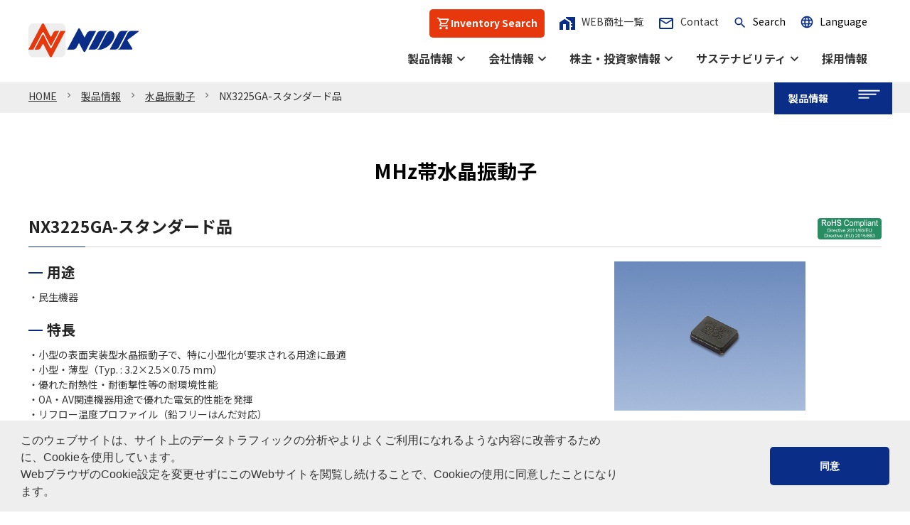

--- FILE ---
content_type: text/html; charset=UTF-8
request_url: https://www.ndk.com/jp/products/lineup/crystal-unit/NX3225GA-standard.html
body_size: 11770
content:

<!DOCTYPE html>
<html lang="ja">

<head>
  <!-- Google Tag Manager -->
<script>(function(w,d,s,l,i){w[l]=w[l]||[];w[l].push({'gtm.start':
  new Date().getTime(),event:'gtm.js'});var f=d.getElementsByTagName(s)[0],
  j=d.createElement(s),dl=l!='dataLayer'?'&l='+l:'';j.async=true;j.src=
  'https://www.googletagmanager.com/gtm.js?id='+i+dl;f.parentNode.insertBefore(j,f);
  })(window,document,'script','dataLayer','GTM-5W3LPNX');</script>
  <!-- End Google Tag Manager -->  <meta charset="UTF-8">
  <meta http-equiv="X-UA-Compatible" content="IE=edge">
  
<title>NX3225GA-スタンダード品｜水晶振動子｜製品情報｜日本電波工業株式会社 - NDK -</title>
<meta name="keywords" content="日本電波工業,日本電波,NDK,Quartz,Crystal,水晶,人工水晶,振動子,発振子,発振器,フィルタ,SAW,水晶振動子,水晶発振子,水晶フィルタ,SAWデバイス,波長板,複屈折板,探触子,超音波探触子,TCXO,VCXO,OCXO,高精度水晶発振器,Twin-OCXO,Twin-DCXO,MCF,クロック,周波数">
<meta name="description" content="日本電波工業株式会社は、独自の育成方法で非常にすぐれた性能の人工水晶を育成することから始まり、それを素材とした各種の水晶振動子、水晶発振器、水晶フィルタから応用機器等、水晶に関する一貫生産を行う総合メーカーです。">
<meta name="viewport" content="width=device-width, initial-scale=1.0">
<meta name="format-detection" content="telephone=no">

<link rel="icon" href="../../../shared/images/common/favicon_32x32.png" sizes="32x32" />
<link rel="icon" href="../../../shared/images/common/favicon_192x192.png" sizes="192x192" />
<link rel="apple-touch-icon-precomposed" href="../../../shared/images/common/favicon_180x180.png" />
     <link rel="stylesheet" href="https://use.fontawesome.com/releases/v5.7.0/css/all.css" integrity="sha384-lZN37f5QGtY3VHgisS14W3ExzMWZxybE1SJSEsQp9S+oqd12jhcu+A56Ebc1zFSJ" crossorigin="anonymous">
<link rel="stylesheet" href="../../../shared/js/slick/slick.css">
<link rel="stylesheet" href="../../../shared/js/slick/slick-theme.css">
<link rel="stylesheet" href="../../../shared/js/cookieconsent/cookieconsent.min.css">
<link rel="stylesheet" href="../../../shared/css/style.css">
<link rel="stylesheet" href="../../../shared/css/jquery-ui.min.css">
<link href="https://fonts.googleapis.com/icon?family=Material+Icons" rel="stylesheet">
  
</head>


<body class="products-table">
  <!-- Google Tag Manager (noscript) -->
<noscript><iframe src="https://www.googletagmanager.com/ns.html?id=GTM-5W3LPNX"
    height="0" width="0" style="display:none;visibility:hidden"></iframe></noscript>
    <!-- End Google Tag Manager (noscript) -->  <div class="p-wrapper">
    <svg display="none" class="" xmlns="http://www.w3.org/2000/svg" class="svg-defs">
  <defs>
      <symbol id="cart" viewBox="0 -960 960 960">
        <path d="M280-80q-33 0-56.5-23.5T200-160q0-33 23.5-56.5T280-240q33 0 56.5 23.5T360-160q0 33-23.5 56.5T280-80Zm400 0q-33 0-56.5-23.5T600-160q0-33 23.5-56.5T680-240q33 0 56.5 23.5T760-160q0 33-23.5 56.5T680-80ZM246-720l96 200h280l110-200H246Zm-38-80h590q23 0 35 20.5t1 41.5L692-482q-11 20-29.5 31T622-440H324l-44 80h480v80H280q-45 0-68-39.5t-2-78.5l54-98-144-304H40v-80h130l38 80Zm134 280h280-280Z"/>
      </symbol>
  </defs>
</svg><div class="" id="transmission"></div>
<header class="l-header p-header" id="header">
  <div class="p-header-main pc-header">
    <div class="c-container-maxWidth">
      <div class="container">
        <div class="p-header-main__inner">
          <div class="p-header-main__logo">
            <p class="mb-0"><a href="../../../"><img src="../../../shared/images/common/img_logo.png" alt="NDK 日本電波工業株式会社" class="img_logo_width"></a></p>
          </div>
          <div class="p-header-main__navArea">
            <div class="p-header-main__navArea-top">
            <div class="p-header-main__cart">
                <a href="https://dilp.netcomponents.com/ndk.html?lang=ja" target="_blank" rel="noopener">
                  <svg class="svg-view cart"><use xlink:href="#cart"></use></svg>
                  <span>Inventory Search</span>
                </a>
              </div>
              <div class="topNav">
                <ul class="topNavList">
                  <li class="topNavItem trading-company"><a href="../../../products/circuit/trading-company.html"><span class="material-icons">home_work</span>WEB商社一覧</a></li>
                  <li class="topNavItem contact"><a href="../../../contact/"><span class="material-icons">mail_outline</span>Contact</a></li>
                  <li class="topNavItem search">
                    <div class="topSearch">
                      <button type="button" name="button" class="topSearchBtn btn-reset" id="word-search"><span class="topSearchBtn-icon material-icons">search</span><span>Search</span></button>
                      <div class="topSearchContents">
                        <div class="topSearchInner">
                          <p class="topSearchText mb-1">サイト内検索<br>
                            <span>キーワードを入力してください。</span></p>
                          <div class="topSearchBox">
                            <script async src="https://cse.google.com/cse.js?cx=9658e00e9efa7d269"></script>
                            <div class="gcse-searchbox-only"></div>
                          </div>
                        </div>
                      </div>
                    </div>
                  </li>
                  <li class="topNavItem language">
                    <div class="topLang">
                      <button type="button" name="button" class="topLangBtn btn-reset" id="lang-select"><span class="topLangBtn-icon material-icons">language</span><span class="topLangBtn-text">Language</span></button>
                      <div class="topLangContents">
                        <ul class="topLangList">
                          <li class="topLangItem"><a href="../../../">日本語</a></li>
                          <li class="topLangItem"><a href="../../../../en/">English</a></li>
                          <li class="topLangItem"><a href="../../../../cn/">中文</a></li>
                        </ul>
                      </div>
                    </div>
                  </li>
                </ul>
              </div>
            </div>
            <div class="p-header-main__navArea-bottom">
              <div class="bottomNav">
                <ul class="bottomNavList">
                  <li class="bottomNavItem" id="sideNav-products"><a href="javascript:void(0)" class="arrow side-trigger-01" id="">製品情報</a></li>
                  <li class="bottomNavItem" id="sideNav-company"><a href="javascript:void(0)" class="arrow side-trigger-04">会社情報</a></li>
                  <li class="bottomNavItem" id="sideNav-ir"><a href="javascript:void(0)" class="arrow side-trigger-05">株主・投資家情報</a></li>
                  <li class="bottomNavItem" id="sideNav-sustainability"><a href="javascript:void(0)" class="arrow side-trigger-06">サステナビリティ</a></li>
                  <li class="bottomNavItem"><a href="https://recruit.ndk.com/" target="_blank" rel="noopener">採用情報</a></li>
                </ul>
              </div>
            </div>
          </div>
        </div>
      </div>
    </div>
  </div>

  <!-- 画面幅1095px以下の時のヘッダーここから -->
  <div class="sp-header">
    <div class="sp-header__inner">

      <!-- spヘッダーロゴここから -->
      <div class="sp-header__logo">
        <p class="mb-0"><a href="../../../"><img src="../../../shared/images/common/img_logo.png" alt="NDK 日本電波工業株式会社" class="img_logo_width"></a></p>
      </div>
      <!-- spヘッダーロゴここまで -->

      <div class="sp-header__iconArea">
        <!-- サイト内検索ここから -->
        <div class="sp-header-search">
          <button type="button" name="button" class="topSearchBtn-sp btn-reset" id="word-search-sp"><span class="topSearchBtn-icon-sp material-icons">search</span></button>
        </div>
        <!-- サイト内検索ここまで -->
        <!-- ハンバーガーメニューここから -->
        <div class="c-hamburgerBox">
          <button type="button" class="c-hamburger overlay-trigger spNavTrigger" id="js-navToggler"> <span class="c-hamburger__bar"></span></button>
        </div>
        <!-- ハンバーガーメニューここまで -->
      </div>
    </div>

    <!-- spサイト内検索ここから -->
    <div class="sp-header-search-area">
      <div class="sp-header-search-areaInner">
        <p class="sp-header-search-area-text">サイト内検索<br>
          キーワードを入力してください。</p>
        <div class="sp-header-search-area-searchBox">
          <script async src="https://cse.google.com/cse.js?cx=9658e00e9efa7d269"></script>
          <div class="gcse-searchbox-only"></div>
        </div>
      </div>
    </div>
    <!-- spサイト内検索ここまで -->

    <!-- メニュー内ここから -->
    <div class="sp-header__contents" id="js-navToggle">
      <div class="sp-header__contents__inner">
        <div class="spMenu">
          <div class="spMenu__inner">
            <div class="spMenu__lang">
              <div class="spMenu__cart"><a href="https://dilp.netcomponents.com/ndk.html?lang=ja" target="_blank" rel="noopener">
              <svg class="svg-view cart"><use xlink:href="#cart"></use></svg>
              <span>Inventory Search</span>
                </a></div>
              <p class="spMenu__lang-icon material-icons mb-0"><span>language</span></p>
              <ul class="spMenu__lang-list">
                <li class="spMenu__lang-item current"><a href="../../../">日本語</a></li>
                <li class="spMenu__lang-item"><a href="../../../../en/">English</a></li>
                <li class="spMenu__lang-item"><a href="../../../../cn/">中文</a></li>
              </ul>
            </div>
            <div class="spMenu__nav">
              <div class="spMenu__nav-top">
                <ul class="spMenu__nav-topList">
                  <li class="spMenu__nav-topItem js-listToggle"><a href="javascript:void(0)">製品情報</a>
                    <div class="spTopList-under-area">
                      <ul class="spTopList-under-list">
                        <li class="spTopList-under-listItem"><a href="../../../products/">製品情報トップ</a></li>
                        <li class="spTopList-under-listItem js-listToggle-under"><a href="javascript:void(0)">製品ラインアップ</a>
                          <div class="spTopList-under--level2">
                            <ul class="spTopList-under--level2-list">
                              <li class="spTopList-under--level2-listItem"><a href="../../../products/lineup/crystal-unit/">水晶振動子</a></li>
                              <li class="spTopList-under--level2-listItem"><a href="../../../products/lineup/crystal-oscillator/">水晶発振器</a></li>
                              <li class="spTopList-under--level2-listItem"><a href="../../../products/synthe/">周波数シンセサイザ</a></li>
                              <li class="spTopList-under--level2-listItem"><a href="../../../products/signal/">信号発生器</a></li>
                              <li class="spTopList-under--level2-listItem"><a href="../../../products/converter/">ミリ波コンバータ</a></li>
                              <li class="spTopList-under--level2-listItem"><a href="../../../products/crystal/">人工水晶</a></li>
                              <li class="spTopList-under--level2-listItem"><a href="../../../products/optics/">光学製品</a></li>
                              <li class="spTopList-under--level2-listItem"><a href="../../../products/outgas/">QCMアウトガス分析システム</a></li>
                              <li class="spTopList-under--level2-listItem"><a href="../../../products/process-monitor/">QCMリアルタイムプロセスモニタ</a></li>
							  <li class="spTopList-under--level2-listItem"><a href="https://www.sitorf.com/jp/index.aspx" target="_blank" rel="noopener noreferrer">SAWデバイス（NDK SAW devices株式会社製品）</a></li>
                            </ul>
                          </div>
                        </li>

                        <li class="spTopList-under-listItem js-listToggle-under"><a href="javascript:void(0)">製品検索</a>
                          <div class="spTopList-under--level2">
                            <div class="products-searchBox products-searchBox-spheader">
                              <div class="products-searchBox__inner">
                                <div class="products-searchBox__inputArea">
                                  <div class="products-searchBox__item">
                                    <select class="products-parent parent-category" name="" id="">
                                      <option value="カテゴリーを選択してください">カテゴリーを選択してください</option>
                                      <option value="水晶振動子">水晶振動子</option>
                                      <option value="水晶発振器">水晶発振器</option>
                                    </select>
                                  </div>
                                  <div class="products-searchBox__item">
                                    <select class="products-child sub-category" name="" id="">
                                      <option value="サブカテゴリーを選択してください">サブカテゴリーを選択してください</option>
                                    </select>
                                  </div>
                                </div>
                                <div class="products-searchBox__btn">
                                  <button type="button" name="button"><span class="products-searchBox__btn-text">検索<span class="material-icons products-searchBox__btn-icon">search</span></span></button>
                                </div>
                              </div>
                            </div>
                          </div>
                        </li>
                        <li class="spTopList-under-listItem js-listToggle-under"><a href="javascript:void(0)">アプリケーション</a>
                          <div class="spTopList-under--level2">
                            <ul class="spTopList-under--level2-list">
                              <li class="spTopList-under--level2-listItem"><a href="../../../products/application/infrastructure/">インフラ・産業用機器</a></li>
                              <li class="spTopList-under--level2-listItem"><a href="../../../products/application/automotive/">自動車</a></li>
                              <li class="spTopList-under--level2-listItem"><a href="../../../products/application/mobile/">モバイル</a></li>
                              <li class="spTopList-under--level2-listItem"><a href="../../../products/application/electronics/">AV/OA、医療・ヘルスケア、家電</a></li>
                              <li class="spTopList-under--level2-listItem"><a href="../../../products/application/electronics/">防衛</a></li>
                              <li class="spTopList-under--level2-listItem"><a href="../../../products/application/communication/">通信規格から調べる</a></li>
                            </ul>
                          </div>
                        </li>
						<li class="spTopList-under-listItem"><a href="../../../products/lineup/crystal-oscillator/technology/">テクニカルノート</a></li>
                        <li class="spTopList-under-listItem"><a href="../../../products/circuit/search/">ICマッチング情報</a></li>
                        <li class="spTopList-under-listItem">
  <a href="https://www.ndk.com/jp/products/upload/lineup/pdf/2025NDK_CRYSTALPRODUCTS_j.pdf" target="_blank" rel="noopener">CRYSTAL PRODUCTS Issued 2025（PDF：8,743KB）<img src="../../../products/upload/icon_PDF.png" alt=""></a>
</li>


                      </ul>
                    </div>
                  </li>
                  <li class="spMenu__nav-topItem js-listToggle"><a href="javascript:void(0)">会社情報</a>
                    <div class="spTopList-under-area">
                      <ul class="spTopList-under-list">
                        <li class="spTopList-under-listItem"><a href="../../../company/">会社情報トップ</a></li>
                        <li class="spTopList-under-listItem"><a href="../../../company/message/">トップメッセージ</a></li>
                        <li class="spTopList-under-listItem"><a href="../../../company/philosophy/">企業理念体系</a></li>
                        <li class="spTopList-under-listItem"><a href="../../../company/profile/">会社概要</a></li>
                        <li class="spTopList-under-listItem"><a href="../../../company/history/">沿革</a></li>
                        <li class="spTopList-under-listItem"><a href="../../../company/business/">事業領域</a></li>
                        <li class="spTopList-under-listItem"><a href="../../../company/strategy/">経営戦略</a></li>
                        <li class="spTopList-under-listItem"><a href="../../../company/brochure/">会社案内（動画/PDF）</a></li>
                        <li class="spTopList-under-listItem js-listToggle-under"><a href="javascript:void(0)">拠点</a>
                          <div class="spTopList-under--level2">
                            <ul class="spTopList-under--level2-list">
                              <li class="spTopList-under--level2-listItem"><a href="../../../company/base/">本社・国内営業拠点</a></li>
                              <li class="spTopList-under--level2-listItem"><a href="../../../company/base/overseas.html">海外営業拠点</a></li>
                              <li class="spTopList-under--level2-listItem"><a href="../../../company/base/engnet.html">国内生産・研究開発拠点</a></li>
                              <li class="spTopList-under--level2-listItem"><a href="../../../company/base/engnet-overseas.html">海外生産・研究開発拠点</a></li>
                            </ul>
                          </div>
                        </li>
                        <li class="spTopList-under-listItem"><a href="../../../company/certification/">ISO認定・認証</a></li>
                      </ul>
                    </div>
                  </li>
                  <li class="spMenu__nav-topItem js-listToggle"><a href="javascript:void(0)">株主・投資家情報</a>
                    <div class="spTopList-under-area">
                      <ul class="spTopList-under-list">
                        <li class="spTopList-under-listItem"><a href="../../../ir/">株主・投資家情報トップ</a></li>
                        <li class="spTopList-under-listItem"><a href="../../../ir/library/">IRライブラリ</a></li>
                        <li class="spTopList-under-listItem"><a href="../../../ir/calendar.html">IRカレンダー</a></li>
                        <li class="spTopList-under-listItem"><a href="../../../ir/data.html">業績・財務情報</a></li>
                        <li class="spTopList-under-listItem"><a href="../../../ir/announce/">電子公告</a></li>
                        <li class="spTopList-under-listItem"><a href="../../../ir/faq.html">よくあるご質問</a></li>
                        <li class="spTopList-under-listItem"><a href="../../../ir/notice/">掲載情報に関するご注意</a></li>
                      </ul>
                    </div>
                  </li>
                  <li class="spMenu__nav-topItem js-listToggle"><a href="javascript:void(0)">サステナビリティ</a>
                    <div class="spTopList-under-area">
                      <ul class="spTopList-under-list">
                        <li class="spTopList-under-listItem"><a href="../../../sustainability/">サステナビリティトップ</a></li>
                        <li class="spTopList-under-listItem"><a href="../../../sustainability/csr/">NDKグループのサステナビリティ</a></li>
                        <li class="spTopList-under-listItem"><a href="../../../sustainability/environment/">環境</a></li>
                        <li class="spTopList-under-listItem"><a href="../../../sustainability/society/">社会</a></li>
                        <li class="spTopList-under-listItem"><a href="../../../sustainability/governance/">ガバナンス</a></li>
                        <li class="spTopList-under-listItem"><a href="../../../sustainability/data/">ESGデータ集</a></li>
                      </ul>
                    </div>
                  </li>
                  <li class="spMenu__nav-topItem"><a href="https://recruit.ndk.com/" target="_blank" rel="noopener">採用情報</a></li>
                  <li class="spMenu__nav-topItem js-listToggle"><a href="javascript:void(0)">サポート</a>
                    <div class="spTopList-under-area">
                      <ul class="spTopList-under-list">
                        <li class="spTopList-under-listItem"><a href="../../../products/mail/">メールマガジン登録</a></li>
                        <li class="spTopList-under-listItem"><a href="../../../event/">イベント情報の一覧</a></li>
                        <li class="spTopList-under-listItem"><a href="../../../products/lineup/crystal-oscillator/technology/">技術情報</a></li>
                        <li class="spTopList-under-listItem"><a href="../../../products/discontinued/">製造終了・代替品情報</a></li>
                      </ul>
                    </div>
                  </li>
                </ul>
              </div>
            </div>
            <div class="spMenu__subNav">
              <div class="spMenu__subNav__inner">
                <ul class="spMenu__subNav-List">
                  <li class="spMenu__subNav-Item"><a href="../../../products/circuit/trading-company.html">WEB商社一覧</a></li>
                  <li class="spMenu__subNav-Item"><a href="../../../privacy/">個人情報保護方針</a></li>
                  <li class="spMenu__subNav-Item"><a href="../../../terms/">当サイトのご利用について</a></li>
                  <li class="spMenu__subNav-Item"><a href="../../../sitemap/">サイトマップ</a></li>
                </ul>
              </div>
            </div>
            <div class="spMenu__btnArea">
              <div class="spMenu__btnArea__inner">
                <div class="spMenu__btnArea-contact">
                  <p class="mb-0 text-center"><a href="../../../contact/" class="p-btn p-btn-01 color-02 arrow spHeader">お問い合わせ</a></p>
                </div>
                <div class="">
                  <p class="mb-0 text-center"><a href="javascript:void(0)" class="p-btn p-btn-02 spHeader color-01 closeBtn spNavTrigger overlay-trigger"><span>閉じる</span></a></p>
                </div>
              </div>
            </div>
          </div>
        </div>
      </div>
    </div>
    <!-- メニュー内ここまで -->

  </div>
  <!-- 画面幅1095px以下の時のヘッダーここまで -->

  <!-- 共通サブナビここから ----------------------->
  <div class="p-header-sub">
    <div class="p-header-sub__inner">
            <div class="c-container-maxWidth">
        <div class="container">
          <div class="p-header-sub__btnArea">
            <div class="p-header-sub__btnAreaInner side-trigger-01" id="js-navToggler-sideNav--products">
              <p class="p-header-sub__btn mb-0">製品情報</p>
              <div class="c-hamburgerBox-sideTrigger">
                <button type="button" class="c-hamburger-sideTrigger"> <span class="c-hamburger__bar-sideTrigger"></span></button>
              </div>
            </div>
          </div>
        </div>
      </div>
      <!-- 製品情報のメニューここまで -->
      <!-- アプリケーションのメニューここから -->
            <div class="p-header-sub__menu subMenu slide-off " id="js-navToggle-sideNav--products">
        <div class="p-header-sub__menu__inner">
          <div class="subMenu__top side-trigger-01" id="js-navToggler-sideNavClose--products">
            <div class="subMenu__top__inner">
              <p class="subMenu__top__title mb-0">製品情報</p>
            </div>
          </div>
          <div class="subMenu__bottom">
            <div class="subMenu__bottom__inner">
              <div class="subMenu-contents">
                <div class="subMenu-contents-top">
                  <p class="mb-0"><a href="../../../products/">製品情報</a></p>
                </div>

                <!-- 製品ラインアップ -->
                <div class="subMenu-contents-top subMenuTop-trigger none-after"> <a href="javascript:void(0)">
                  <p class="mb-0">製品ラインアップ</p>
                  <div class="c-hamburgerBox-subMenuTopTrigger">
                    <button type="button" class="c-hamburger-subMenuTopTrigger" id=""> <span class="c-hamburger__bar-subMenuTopTrigger"></span></button>
                  </div>
                  </a> </div>
                <ul class="subMenu-contents-under products mb-0">
                  <li class="subMenu-contents-under__item"><a href="../../../products/lineup/crystal-unit/">水晶振動子</a> </li>
                  <li class="subMenu-contents-under__item"><a href="../../../products/lineup/crystal-oscillator/">水晶発振器</a> </li>
                  <li class="subMenu-contents-under__item"><a href="../../../products/synthe/">周波数シンセサイザ</a> </li>
                  <li class="subMenu-contents-under__item"><a href="../../../products/signal/">信号発生器</a> </li>
                  <li class="subMenu-contents-under__item"><a href="../../../products/converter/">ミリ波コンバータ</a> </li>
                  <li class="subMenu-contents-under__item"><a href="../../../products/crystal/">人工水晶</a> </li>
                  <li class="subMenu-contents-under__item"><a href="../../../products/optics/">光学製品</a> </li>
                  <li class="subMenu-contents-under__item"><a href="../../../products/outgas/">QCMアウトガス分析システム</a> </li>
                  <li class="subMenu-contents-under__item"><a href="../../../products/process-monitor/">QCMリアルタイムプロセスモニタ</a> </li>
				  <li class="subMenu-contents-under__item"><a href="https://www.sitorf.com/jp/index.aspx" target="_blank" rel="noopener noreferrer">SAWデバイス（NDK SAW devices株式会社製品）</a></li>
                </ul>
                <!-- /製品ラインアップ -->

                <!-- アプリケーション -->
                <div class="subMenu-contents-top subMenuTop-trigger none-after"> <a href="javascript:void(0)">
                  <p class="mb-0">アプリケーション</p>
                  <div class="c-hamburgerBox-subMenuTopTrigger">
                    <button type="button" class="c-hamburger-subMenuTopTrigger" id=""> <span class="c-hamburger__bar-subMenuTopTrigger"></span></button>
                  </div>
                  </a> </div>
                <ul class="subMenu-contents-under products mb-0">
                  <li class="subMenu-contents-under__item js-sideUnderTrigger"> <a href="javascript:void(0)" class="none-after">
                    <div class="subMenu-under--level2__trigger">
                      <p class="mb-0">宇宙</p>
                      <div class="c-hamburgerBox-sideUnderTrigger">
                        <button type="button" class="c-hamburger-sideUnderTrigger" id=""> <span class="c-hamburger__bar-sideUnderTrigger"></span></button>
                      </div>
                    </div>
                    </a>
                    <div class="subMenu-under--level2__contents">
                      <ul class="subMenu-under--level2__list">
                        <li class="subMenu-under--level2__listItem"><a href="../../../products/application/space/index.html">宇宙トップ</a></li>
                        <li class="subMenu-under--level2__listItem"><a href="../../../products/application/space/space_newspace.html">スペース・ニュースペース</a></li>
                        <li class="subMenu-under--level2__listItem"> <a href="../../../products/application/space/block_diagram_satellite_communication_ground_station.html">衛星地上局</a></li>
                      </ul>
                    </div>
                  </li>
                  <li class="subMenu-contents-under__item js-sideUnderTrigger"> <a href="javascript:void(0)" class="none-after">
                    <div class="subMenu-under--level2__trigger">
                      <p class="mb-0">インフラ・産業用機器</p>
                      <div class="c-hamburgerBox-sideUnderTrigger">
                        <button type="button" class="c-hamburger-sideUnderTrigger" id=""> <span class="c-hamburger__bar-sideUnderTrigger"></span></button>
                      </div>
                    </div>
                    </a>
                    <div class="subMenu-under--level2__contents">
                      <ul class="subMenu-under--level2__list">
                        <li class="subMenu-under--level2__listItem"><a href="../../../products/application/infrastructure/">インフラ・産業用機器トップ</a></li>
                        <li class="subMenu-under--level2__listItem"><a href="../../../products/application/infrastructure/block_diagram_base_stations.html#infrastructure01">基地局 5G / 4G</a></li>
                        <li class="subMenu-under--level2__listItem"><a href="../../../products/application/infrastructure/block_diagram_fiber-optic.html#infrastructure02">光 / ネットワーク</a></li>
						<li class="subMenu-under--level2__listItem"><a href="../../../products/application/infrastructure/block_diagram_datacenter.html#infrastructure03">データセンター - AI/ML</a></li>
                        <li class="subMenu-under--level2__listItem"><a href="../../../products/application/infrastructure/block_diagram_factory_automation.html#infrastructure03">ファクトリーオートメーション</a></li>
                        <li class="subMenu-under--level2__listItem"><a href="../../../products/application/infrastructure/block_diagram_measuring_equipment.html#infrastructure04">計測器</a></li>
                        <li class="subMenu-under--level2__listItem"><a href="../../../products/application/infrastructure/block_diagram_smart_grid.html#infrastructure05">スマートグリッド</a></li>
                        <li class="subMenu-under--level2__listItem"><a href="../../../products/application/infrastructure/block_diagram_defense.html#infrastructure06">防衛</a></li>
                      </ul>
                    </div>
                  </li>
                  <li class="subMenu-contents-under__item js-sideUnderTrigger"> <a href="javascript:void(0)" class="none-after">
                    <div class="subMenu-under--level2__trigger">
                      <p class="mb-0">自動車</p>
                      <div class="c-hamburgerBox-sideUnderTrigger">
                        <button type="button" class="c-hamburger-sideUnderTrigger" id=""> <span class="c-hamburger__bar-sideUnderTrigger"></span></button>
                      </div>
                    </div>
                    </a>
                    <div class="subMenu-under--level2__contents">
                      <ul class="subMenu-under--level2__list">
                        <li class="subMenu-under--level2__listItem"><a href="../../../products/application/automotive/">自動車トップ</a></li>
                        <li class="subMenu-under--level2__listItem"><a href="../../../products/application/automotive/block_diagram_adas_autonomous.html">ADAS / Autonomous</a></li>
                        <li class="subMenu-under--level2__listItem"><a href="../../../products/application/automotive/block_diagram_connected_infotainment.html#automobile02">Connected / Infotainment</a></li>
                        <li class="subMenu-under--level2__listItem"><a href="../../../products/application/automotive/block_diagram_electric.html#automobile03">Electric</a></li>
                        <li class="subMenu-under--level2__listItem"><a href="../../../products/application/automotive/block_diagram_body.html#automobile04">Body</a></li>
                        <li class="subMenu-under--level2__listItem"><a href="../../../products/application/automotive/block_diagram_chassis_safety.html#automobile05">Chassis / Safety</a></li>
                        <li class="subMenu-under--level2__listItem"><a href="../../../products/application/automotive/block_diagram_powertrain.html#automobile06">Powertrain</a></li>
                        <li class="subMenu-under--level2__listItem"><a href="../../../products/application/automotive/block_diagram_others.html#automobile07">Others</a></li>
                      </ul>
                    </div>
                  </li>
                  <li class="subMenu-contents-under__item js-sideUnderTrigger"> <a href="javascript:void(0)" class="none-after">
                    <div class="subMenu-under--level2__trigger">
                      <p class="mb-0">モバイル</p>
                      <div class="c-hamburgerBox-sideUnderTrigger">
                        <button type="button" class="c-hamburger-sideUnderTrigger" id=""> <span class="c-hamburger__bar-sideUnderTrigger"></span></button>
                      </div>
                    </div>
                    </a>
                    <div class="subMenu-under--level2__contents">
                      <ul class="subMenu-under--level2__list">
                        <li class="subMenu-under--level2__listItem"><a href="../../../products/application/mobile/">モバイルトップ</a></li>
                        <li class="subMenu-under--level2__listItem"><a href="../../../products/application/mobile/block_diagram_smartphone.html#mobile01">スマホ</a></li>
                        <li class="subMenu-under--level2__listItem"><a href="../../../products/application/mobile/block_diagram_wearable.html#mobile02">ウエアラブル</a></li>
                      </ul>
                    </div>
                  </li>
                  <li class="subMenu-contents-under__item js-sideUnderTrigger"> <a href="javascript:void(0)" class="none-after">
                    <div class="subMenu-under--level2__trigger">
                      <p class="mb-0">AV/OA、医療・ヘルスケア、家電</p>
                      <div class="c-hamburgerBox-sideUnderTrigger">
                        <button type="button" class="c-hamburger-sideUnderTrigger" id=""> <span class="c-hamburger__bar-sideUnderTrigger"></span></button>
                      </div>
                    </div>
                    </a>
                    <div class="subMenu-under--level2__contents">
                      <ul class="subMenu-under--level2__list">
                        <li class="subMenu-under--level2__listItem"><a href="../../../products/application/electronics/">AV/OA、医療・ヘルスケア、家電トップ</a></li>
                        <li class="subMenu-under--level2__listItem"><a href="../../../products/application/electronics/list.html#electronics01">AV機器</a></li>
                        <li class="subMenu-under--level2__listItem"><a href="../../../products/application/electronics/list.html#electronics02">OA機器</a></li>
                        <li class="subMenu-under--level2__listItem"><a href="../../../products/application/electronics/list.html#electronics03">医療・ヘルスケア</a></li>
                        <li class="subMenu-under--level2__listItem"><a href="../../../products/application/electronics/list.html#electronics04">家電</a></li>
                      </ul>
                    </div>
                  </li>
                  <li class="subMenu-contents-under__item js-sideUnderTrigger"> <a href="javascript:void(0)" class="none-after">
                    <div class="subMenu-under--level2__trigger">
                      <p class="mb-0">通信規格から調べる</p>
                      <div class="c-hamburgerBox-sideUnderTrigger">
                        <button type="button" class="c-hamburger-sideUnderTrigger" id=""> <span class="c-hamburger__bar-sideUnderTrigger"></span></button>
                      </div>
                    </div>
                    </a>
                    <div class="subMenu-under--level2__contents">
                      <ul class="subMenu-under--level2__list">
                        <li class="subMenu-under--level2__listItem"><a href="../../../products/application/communication/">通信規格から調べるトップ</a></li>
                        <li class="subMenu-under--level2__listItem"><a href="../../../products/application/communication/list.html#communication01">短距離無線</a></li>
                        <li class="subMenu-under--level2__listItem"><a href="../../../products/application/communication/list.html#communication02">無線PAN</a></li>
                        <li class="subMenu-under--level2__listItem"><a href="../../../products/application/communication/list.html#communication03">無線LAN</a></li>
                        <li class="subMenu-under--level2__listItem"><a href="../../../products/application/communication/list.html#communication04">無線MAN</a></li>
                        <li class="subMenu-under--level2__listItem"><a href="../../../products/application/communication/list.html#communication05">LPWA</a></li>
                        <li class="subMenu-under--level2__listItem"><a href="../../../products/application/communication/list.html#communication06">セルラー</a></li>
                        <li class="subMenu-under--level2__listItem"><a href="../../../products/application/communication/list.html#communication07">GNSS</a></li>
                      </ul>
                    </div>
                  </li>
                </ul>
                <!-- /アプリケーション -->
				  
				<div class="subMenu-contents-top"> <a href="../../../products/lineup/crystal-oscillator/technology/">
                  <p class="mb-0">テクニカルノート</p>
                  </a> </div>
				  
                <div class="subMenu-contents-top none-after">
                  <p class="mb-0">製品検索</p>
                </div>
                <div class="" id="js-navToggle-sideNav--products-search">
                  <form>
                    <div class="subMenu-contents-top--searchArea mb-0">
                      <div class="products-searchBox products-searchBox-side">
                        <div class="products-searchBox__inner products-searchBox__inner-side">
                          <div class="products-searchBox__inputArea products-searchBox__inputArea-side">
                            <div class="products-searchBox__item">
                              <select class="products-parent parent-category" name="category" id="">
                                <option value="">カテゴリーを選択してください</option>
                                <option value="水晶振動子">水晶振動子</option>
                                <option value="水晶発振器">水晶発振器</option>
                              </select>
                            </div>
                            <div class="products-searchBox__item mb-2 mb-md-0">
                              <select class="products-child sub-category" name="subcategory" id="">
                                <option value="">サブカテゴリーを選択してください</option>
                              </select>
                            </div>
                          </div>
                          <div class="products-searchBox__btn  products-searchBox__btn-side">
                            <button type="button" name="button"><span class="products-searchBox__btn-text">検索<span class="material-icons products-searchBox__btn-icon">search</span></span></button>
                          </div>
                        </div>
                      </div>
                    </div>
                  </form>
                </div>
                <div class="subMenu-contents-top"> <a href="../../../products/circuit/search/">
                  <p class="mb-0">ICマッチング情報</p>
                  </a> </div>
                <div class="subMenu-contents-top mb-2"> <a href="https://www.ndk.com/jp/products/upload/lineup/pdf/2025NDK_CRYSTALPRODUCTS_j.pdf" target="_blank" rel="noopener">CRYSTAL PRODUCTS Issued 2025（PDF：8,743KB）<img src="../../../products/upload/icon_PDF.png" alt=""></a> </div>
  
  
              </div>
              <div class="subMenu__bottom__btn mt-2">
                <div class="subMenu__bottom__btnInner">
                  <p class="mb-0 text-center"><a href="javascript:void(0)" class="p-btn p-btn-02 spHeader color-01 sideNav-bottom-closeBtn--products overlay-trigger side-trigger-01"><span>閉じる</span></a></p>
                </div>
              </div>
            </div>
          </div>
        </div>
      </div>
      <div class="p-header-sub__menu subMenu slide-off " id="js-navToggle-sideNav--company">
        <div class="p-header-sub__menu__inner">
          <div class="subMenu__top side-trigger-04" id="js-navToggler-sideNavClose--company">
            <div class="subMenu__top__inner">
              <p class="subMenu__top__title mb-0">会社情報</p>
            </div>
          </div>
          <div class="subMenu__bottom">
            <div class="subMenu__bottom__inner">
              <div class="subMenu-contents">
                <div class="subMenu-contents-top">
                  <p class="mb-0"><a href="../../../company/">会社情報</a></p>
                </div>
                <ul class="subMenu-contents-under">
                  <li class="subMenu-contents-under__item"><a href="../../../company/message/">トップメッセージ</a> </li>
                  <li class="subMenu-contents-under__item"><a href="../../../company/philosophy/">企業理念体系</a> </li>
                  <li class="subMenu-contents-under__item"><a href="../../../company/profile/">会社概要</a> </li>
                  <li class="subMenu-contents-under__item"><a href="../../../company/history/">沿革</a> </li>
                  <li class="subMenu-contents-under__item"><a href="../../../company/business/">事業領域</a> </li>
                  <li class="subMenu-contents-under__item"><a href="../../../company/strategy/">経営戦略</a> </li>
                  <li class="subMenu-contents-under__item"><a href="../../../company/brochure/">会社案内（動画/PDF）</a> </li>
                  <li class="subMenu-contents-under__item js-sideUnderTrigger"> <a href="javascript:void(0)" class="none-after">
                    <div class="subMenu-under--level2__trigger">
                      <p class="mb-0">拠点</p>
                      <div class="c-hamburgerBox-sideUnderTrigger">
                        <button type="button" class="c-hamburger-sideUnderTrigger" id=""> <span class="c-hamburger__bar-sideUnderTrigger"></span></button>
                      </div>
                    </div>
                    </a>
                    <div class="subMenu-under--level2__contents">
                      <ul class="subMenu-under--level2__list">
                        <li class="subMenu-under--level2__listItem"><a href="../../../company/base/">本社・国内営業拠点</a></li>
                        <li class="subMenu-under--level2__listItem"><a href="../../../company/base/overseas.html">海外営業拠点</a></li>
                        <li class="subMenu-under--level2__listItem"><a href="../../../company/base/engnet.html">国内生産・研究開発拠点</a></li>
                        <li class="subMenu-under--level2__listItem"><a href="../../../company/base/engnet-overseas.html">海外生産・研究開発拠点</a></li>
                      </ul>
                    </div>
                  </li>
                  <li class="subMenu-contents-under__item"><a href="../../../company/certification/">ISO認定・認証</a> </li>
                </ul>
              </div>
              <div class="subMenu__bottom__btn">
                <div class="subMenu__bottom__btnInner">
                  <p class="mb-0 text-center"><a href="javascript:void(0)" class="p-btn p-btn-02 spHeader color-01 sideNav-bottom-closeBtn--company overlay-trigger side-trigger-04"><span>閉じる</span></a></p>
                </div>
              </div>
            </div>
          </div>
        </div>
      </div>
      <div class="p-header-sub__menu subMenu slide-off " id="js-navToggle-sideNav--vision">
        <div class="p-header-sub__menu__inner">
          <div class="subMenu__top side-trigger-12" id="js-navToggler-sideNavClose--vision">
            <div class="subMenu__top__inner">
              <p class="subMenu__top__title mb-0">Vision2030</p>
            </div>
          </div>
          <div class="subMenu__bottom">
            <div class="subMenu__bottom__inner">
              <div class="subMenu-contents">
                <div class="subMenu-contents-top">
                  <p class="mb-0"><a href="../../../company/vision2030/">Vision2030</a></p>
                </div>
                <ul class="subMenu-contents-under">
                  <li class="subMenu-contents-under__item"><a href="../../../company/vision2030/social.html">社会価値 持続可能な繁栄と平和を実現する<br class="d-block d-md-none">
                    デジタル技術を支える</a> </li>
                  <li class="subMenu-contents-under__item"><a href="../../../company/vision2030/economy.html">経済価値 新規領域を探索し<br class="d-block d-md-none">
                    6Gのトップランナーへ</a> </li>
                  <li class="subMenu-contents-under__item"><a href="../../../company/vision2030/human.html">人材価値 世界と未来に革新をもたらす<br class="d-block d-md-none">
                    人材の育成</a> </li>
                </ul>
              </div>
              <div class="subMenu__bottom__btn">
                <div class="subMenu__bottom__btnInner">
                  <p class="mb-0 text-center"><a href="javascript:void(0)" class="p-btn p-btn-02 spHeader color-01 sideNav-bottom-closeBtn--vision2030 overlay-trigger side-trigger-12"><span>閉じる</span></a></p>
                </div>
              </div>
            </div>
          </div>
        </div>
      </div>
      <div class="p-header-sub__menu subMenu slide-off " id="js-navToggle-sideNav--ir">
        <div class="p-header-sub__menu__inner">
          <div class="subMenu__top side-trigger-05" id="js-navToggler-sideNavClose--ir">
            <div class="subMenu__top__inner">
              <p class="subMenu__top__title mb-0">株主・投資家情報</p>
            </div>
          </div>
          <div class="subMenu__bottom">
            <div class="subMenu__bottom__inner">
              <div class="subMenu-contents">
                <div class="subMenu-contents-top">
                  <p class="mb-0"><a href="../../../ir/">株主・投資家情報</a></p>
                </div>
                <ul class="subMenu-contents-under">
                  <li class="subMenu-contents-under__item js-sideUnderTrigger"> <a href="javascript:void(0)" class="none-after">
                    <div class="subMenu-under--level2__trigger">
                      <p class="mb-0">IRライブラリ</p>
                      <div class="c-hamburgerBox-sideUnderTrigger">
                        <button type="button" class="c-hamburger-sideUnderTrigger" id=""> <span class="c-hamburger__bar-sideUnderTrigger"></span></button>
                      </div>
                    </div>
                    </a>
                    <div class="subMenu-under--level2__contents">
                      <ul class="subMenu-under--level2__list">
                        <li class="subMenu-under--level2__listItem"><a href="../../../ir/library/">IRライブラリトップ</a></li>
                        <li class="subMenu-under--level2__listItem js-sideUnderTrigger-03"> <a href="javascript:void(0)" class="none-after">
                          <div class="subMenu-under--level3__trigger">
                            <p class="mb-0">決算短信</p>
                            <div class="c-hamburgerBox-sideUnderTrigger-03">
                              <button type="button" class="c-hamburger-sideUnderTrigger-03" id=""> <span class="c-hamburger__bar-sideUnderTrigger-03"></span></button>
                            </div>
                          </div>
                          </a>
                          <div class="subMenu-under--level3__contents">
                            <ul class="subMenu-under--level3__list">
                              <li class="subMenu-under--level3__listItem"><a href="../../../ir/library/result/">最新の決算短信</a></li>
                              <li class="subMenu-under--level3__listItem"><a href="../../../ir/library/result/archive.html">過去の決算短信</a></li>
                            </ul>
                          </div>
                        </li>
                        <li class="subMenu-under--level2__listItem js-sideUnderTrigger-03"> <a href="javascript:void(0)" class="none-after">
                          <div class="subMenu-under--level3__trigger">
                            <p class="mb-0">決算説明会資料</p>
                            <div class="c-hamburgerBox-sideUnderTrigger-03">
                              <button type="button" class="c-hamburger-sideUnderTrigger-03" id=""> <span class="c-hamburger__bar-sideUnderTrigger-03"></span></button>
                            </div>
                          </div>
                          </a>
                          <div class="subMenu-under--level3__contents">
                            <ul class="subMenu-under--level3__list">
                              <li class="subMenu-under--level3__listItem"><a href="../../../ir/library/result-briefing/">最新の決算説明会資料</a></li>
                              <li class="subMenu-under--level3__listItem"><a href="../../../ir/library/result-briefing/archive.html">過去の決算説明会資料</a></li>
                            </ul>
                          </div>
                        </li>
                        <li class="subMenu-under--level2__listItem js-sideUnderTrigger-03"> <a href="javascript:void(0)" class="none-after">
                          <div class="subMenu-under--level3__trigger">
                            <p class="mb-0">株主総会資料</p>
                            <div class="c-hamburgerBox-sideUnderTrigger-03">
                              <button type="button" class="c-hamburger-sideUnderTrigger-03" id=""> <span class="c-hamburger__bar-sideUnderTrigger-03"></span></button>
                            </div>
                          </div>
                          </a>
                          <div class="subMenu-under--level3__contents">
                            <ul class="subMenu-under--level3__list">
                              <li class="subMenu-under--level3__listItem"><a href="../../../ir/library/generalmeeting/">最新の株主総会資料</a></li>
                              <li class="subMenu-under--level3__listItem"><a href="../../../ir/library/generalmeeting/archive.html">過去の株主総会資料</a></li>
                            </ul>
                          </div>
                        </li>
                        <li class="subMenu-under--level2__listItem js-sideUnderTrigger-03"> <a href="javascript:void(0)" class="none-after">
                          <div class="subMenu-under--level3__trigger">
                            <p class="mb-0">事業報告書</p>
                            <div class="c-hamburgerBox-sideUnderTrigger-03">
                              <button type="button" class="c-hamburger-sideUnderTrigger-03" id=""> <span class="c-hamburger__bar-sideUnderTrigger-03"></span></button>
                            </div>
                          </div>
                          </a>
                          <div class="subMenu-under--level3__contents">
                            <ul class="subMenu-under--level3__list">
                              <li class="subMenu-under--level3__listItem"><a href="../../../ir/library/report/">最新の事業報告書</a></li>
                              <li class="subMenu-under--level3__listItem"><a href="../../../ir/library/report/archive.html">過去の事業報告書</a></li>
                            </ul>
                          </div>
                        </li>
                        <li class="subMenu-under--level2__listItem js-sideUnderTrigger-03"> <a href="javascript:void(0)" class="none-after">
                          <div class="subMenu-under--level3__trigger">
                            <p class="mb-0">有価証券報告書</p>
                            <div class="c-hamburgerBox-sideUnderTrigger-03">
                              <button type="button" class="c-hamburger-sideUnderTrigger-03" id=""> <span class="c-hamburger__bar-sideUnderTrigger-03"></span></button>
                            </div>
                          </div>
                          </a>
                          <div class="subMenu-under--level3__contents">
                            <ul class="subMenu-under--level3__list">
                              <li class="subMenu-under--level3__listItem"><a href="../../../ir/library/report_securities/">最新の有価証券報告書</a></li>
                              <li class="subMenu-under--level3__listItem"><a href="../../../ir/library/report_securities/archive.html">過去の有価証券報告書</a></li>
                            </ul>
                          </div>
                        </li>
                        <li class="subMenu-under--level2__listItem js-sideUnderTrigger-03"> <a href="javascript:void(0)" class="none-after">
                          <div class="subMenu-under--level3__trigger">
                            <p class="mb-0">統合報告書</p>
                            <div class="c-hamburgerBox-sideUnderTrigger-03">
                              <button type="button" class="c-hamburger-sideUnderTrigger-03" id=""> <span class="c-hamburger__bar-sideUnderTrigger-03"></span></button>
                            </div>
                          </div>
                          </a>
                          <div class="subMenu-under--level3__contents">
                            <ul class="subMenu-under--level3__list">
                              <li class="subMenu-under--level3__listItem"><a href="../../../ir/library/annualreport/">最新の統合報告書</a></li>
                              <li class="subMenu-under--level3__listItem"><a href="../../../ir/library/annualreport/archive.html">過去の統合報告書</a></li>
                            </ul>
                          </div>
                        </li>
                      </ul>
                    </div>
                  </li>
                  <li class="subMenu-contents-under__item"><a href="../../../ir/calendar.html">IRカレンダー</a> </li>
                  <li class="subMenu-contents-under__item"><a href="../../../ir/data.html">業績・財務情報</a> </li>
                  <li class="subMenu-contents-under__item"><a href="../../../ir/announce/">電子公告</a> </li>
                  <li class="subMenu-contents-under__item"><a href="../../../ir/faq.html">よくあるご質問</a> </li>
                  <li class="subMenu-contents-under__item"><a href="../../../ir/notice/">掲載情報に関するご注意</a> </li>
                </ul>
              </div>
              <div class="subMenu__bottom__btn">
                <div class="subMenu__bottom__btnInner">
                  <p class="mb-0 text-center"><a href="javascript:void(0)" class="p-btn p-btn-02 spHeader color-01 sideNav-bottom-closeBtn--ir overlay-trigger side-trigger-05"><span>閉じる</span></a></p>
                </div>
              </div>
            </div>
          </div>
        </div>
      </div>
      <div class="p-header-sub__menu subMenu slide-off " id="js-navToggle-sideNav--sustainability">
        <div class="p-header-sub__menu__inner">
          <div class="subMenu__top side-trigger-06" id="js-navToggler-sideNavClose--sustainability">
            <div class="subMenu__top__inner">
              <p class="subMenu__top__title mb-0">サステナビリティ</p>
            </div>
          </div>
          <div class="subMenu__bottom">
            <div class="subMenu__bottom__inner">
              <div class="subMenu-contents">
                <div class="subMenu-contents-top">
                  <p class="mb-0"><a href="../../../sustainability/">サステナビリティ</a></p>
                </div>
                <ul class="subMenu-contents-under">
                  <li class="subMenu-contents-under__item js-sideUnderTrigger"> <a href="javascript:void(0)" class="none-after">
                    <div class="subMenu-under--level2__trigger">
                      <p class="mb-0">NDKグループのサステナビリティ</p>
                      <div class="c-hamburgerBox-sideUnderTrigger">
                        <button type="button" class="c-hamburger-sideUnderTrigger" id=""> <span class="c-hamburger__bar-sideUnderTrigger"></span></button>
                      </div>
                    </div>
                    </a>
                    <div class="subMenu-under--level2__contents">
                      <ul class="subMenu-under--level2__list">
                        <li class="subMenu-under--level2__listItem"><a href="../../../sustainability/csr/">NDKグループのサステナビリティトップ</a></li>
                        <li class="subMenu-under--level2__listItem"><a href="../../../sustainability/csr/philosophy/">NDKグループの企業理念体系</a></li>
                        <li class="subMenu-under--level2__listItem js-sideUnderTrigger-03"> <a href="javascript:void(0)" class="none-after">
                          <div class="subMenu-under--level3__trigger">
                            <p class="mb-0">NDKグループCSRガイドライン</p>
                            <div class="c-hamburgerBox-sideUnderTrigger-03">
                              <button type="button" class="c-hamburger-sideUnderTrigger-03" id=""> <span class="c-hamburger__bar-sideUnderTrigger-03"></span></button>
                            </div>
                          </div>
                          </a>
                          <div class="subMenu-under--level3__contents">
                            <ul class="subMenu-under--level3__list">
                              <li class="subMenu-under--level3__listItem"><a href="../../../sustainability/csr/guideline/">NDKグループCSRガイドライン</a></li>
                              <li class="subMenu-under--level3__listItem"><a href="../../../sustainability/csr/guideline/contents.html">NDKグループCSRガイドライン本文</a></li>
                            </ul>
                          </div>
                        </li>
                        <li class="subMenu-under--level2__listItem js-sideUnderTrigger-03"> <a href="javascript:void(0)" class="none-after">
                          <div class="subMenu-under--level3__trigger">
                            <p class="mb-0">サステナビリティ活動</p>
                            <div class="c-hamburgerBox-sideUnderTrigger-03">
                              <button type="button" class="c-hamburger-sideUnderTrigger-03" id=""> <span class="c-hamburger__bar-sideUnderTrigger-03"></span></button>
                            </div>
                          </div>
                          </a>
                          <div class="subMenu-under--level3__contents">
                            <ul class="subMenu-under--level3__list">
                              <li class="subMenu-under--level3__listItem"><a href="../../../sustainability/csr/policylist/">NDKグループのサステナビリティ関連方針類</a></li>
                              <li class="subMenu-under--level3__listItem"><a href="../../../sustainability/csr/policylist/tcfd.html">気候変動リスク/収益機会について</a></li>
                            </ul>
                          </div>
                        </li>
                      </ul>
                    </div>
                  </li>
                  <li class="subMenu-contents-under__item js-sideUnderTrigger"> <a href="javascript:void(0)" class="none-after">
                    <div class="subMenu-under--level2__trigger">
                      <p class="mb-0">環境</p>
                      <div class="c-hamburgerBox-sideUnderTrigger">
                        <button type="button" class="c-hamburger-sideUnderTrigger" id=""> <span class="c-hamburger__bar-sideUnderTrigger"></span></button>
                      </div>
                    </div>
                    </a>
                    <div class="subMenu-under--level2__contents">
                      <ul class="subMenu-under--level2__list">
                        <li class="subMenu-under--level2__listItem"><a href="../../../sustainability/environment/">環境トップ</a></li>
                        <li class="subMenu-under--level2__listItem js-sideUnderTrigger-03"> <a href="javascript:void(0)" class="none-after">
                          <div class="subMenu-under--level3__trigger">
                            <p class="mb-0">環境基本理念・基本方針</p>
                            <div class="c-hamburgerBox-sideUnderTrigger-03">
                              <button type="button" class="c-hamburger-sideUnderTrigger-03" id=""> <span class="c-hamburger__bar-sideUnderTrigger-03"></span></button>
                            </div>
                          </div>
                          </a>
                          <div class="subMenu-under--level3__contents">
                            <ul class="subMenu-under--level3__list">
                              <li class="subMenu-under--level3__listItem"><a href="../../../sustainability/environment/policy/">環境基本理念・基本方針トップ</a></li>
                              <li class="subMenu-under--level3__listItem"><a href="../../../sustainability/environment/policy/ndk.html">日本電波工業株式会社 環境基本理念・基本方針</a></li>
                              <li class="subMenu-under--level3__listItem"><a href="../../../sustainability/environment/policy/furukawa.html">古川エヌ・デー・ケー株式会社 環境基本理念・基本方針</a></li>
                              <li class="subMenu-under--level3__listItem"><a href="../../../sustainability/environment/policy/hakodate.html">函館エヌ・デー・ケー株式会社 環境基本理念・基本方針</a></li>
                              <li class="subMenu-under--level3__listItem"><a href="../../../sustainability/environment/policy/anc.html">Asian NDK Crystal Sdn. Bhd. [ANC] 環境基本理念・基本方針</a></li>
                              <li class="subMenu-under--level3__listItem"><a href="../../../sustainability/environment/policy/nqm.html">NDK Quartz Malaysia Sdn. Bhd. [NQM] 環境基本理念・基本方針</a></li>
                              <li class="subMenu-under--level3__listItem"><a href="../../../sustainability/environment/policy/sosyu.html">蘇州日本電波工業有限公司 環境基本理念・基本方針</a></li>
                            </ul>
                          </div>
                        </li>
                        <li class="subMenu-under--level2__listItem"><a href="../../../sustainability/environment/history.html">環境保全の歩み</a></li>
                        <li class="subMenu-under--level2__listItem"><a href="../../../sustainability/environment/management.html">環境マネジメントシステム</a></li>
                        <li class="subMenu-under--level2__listItem"><a href="../../../sustainability/environment/performance.html">環境パフォーマンス</a></li>
                        <li class="subMenu-under--level2__listItem"><a href="../../../sustainability/environment/develop.html">グリーン・クリスタル・テクノロジー®  ～NDKの環境対応～</a></li>
                        <li class="subMenu-under--level2__listItem"><a href="../../../sustainability/environment/green.html">グリーン調達の推進</a></li>
                        <li class="subMenu-under--level2__listItem"><a href="../../../sustainability/environment/rohspb.html">環境負荷物質への取組み</a></li>
                        <li class="subMenu-under--level2__listItem"><a href="../../../sustainability/environment/data.html">狭山事業所データ</a></li>
                        <li class="subMenu-under--level2__listItem"><a href="../../../sustainability/environment/global-warming.html">地球温暖化対策計画</a></li>
                        <li class="subMenu-under--level2__listItem"><a href="../../../sustainability/environment/report.html">環境報告書</a></li>
                      </ul>
                    </div>
                  </li>
                  <li class="subMenu-contents-under__item js-sideUnderTrigger"> <a href="javascript:void(0)" class="none-after">
                    <div class="subMenu-under--level2__trigger">
                      <p class="mb-0">社会</p>
                      <div class="c-hamburgerBox-sideUnderTrigger">
                        <button type="button" class="c-hamburger-sideUnderTrigger" id=""> <span class="c-hamburger__bar-sideUnderTrigger"></span></button>
                      </div>
                    </div>
                    </a>
                    <div class="subMenu-under--level2__contents">
                      <ul class="subMenu-under--level2__list">
                        <li class="subMenu-under--level2__listItem"><a href="../../../sustainability/society/">社会トップ</a></li>
                        <li class="subMenu-under--level2__listItem"><a href="../../../sustainability/society/attempt.html">労働安全衛生への取り組み</a></li>
                        <li class="subMenu-under--level2__listItem"><a href="../../../sustainability/society/ohsas18001.html">安全衛生マネジメントシステム</a></li>
                        <li class="subMenu-under--level2__listItem"><a href="../../../sustainability/society/supply-chain-csr.html">サプライチェーンＣＳＲへの取り組み</a></li>
                        <li class="subMenu-under--level2__listItem"><a href="../../../sustainability/society/social_contribution_activities.html">社会貢献活動</a></li>
                      </ul>
                    </div>
                  </li>
                  <li class="subMenu-contents-under__item js-sideUnderTrigger"> <a href="javascript:void(0)" class="none-after">
                    <div class="subMenu-under--level2__trigger">
                      <p class="mb-0">ガバナンス</p>
                      <div class="c-hamburgerBox-sideUnderTrigger">
                        <button type="button" class="c-hamburger-sideUnderTrigger" id=""> <span class="c-hamburger__bar-sideUnderTrigger"></span></button>
                      </div>
                    </div>
                    </a>
                    <div class="subMenu-under--level2__contents">
                      <ul class="subMenu-under--level2__list">
                        <li class="subMenu-under--level2__listItem"><a href="../../../sustainability/governance/">コーポレート・ガバナンス</a></li>
                        <li class="subMenu-under--level2__listItem"><a href="../../../sustainability/governance/compliance.html">コンプライアンス</a></li>
                        <li class="subMenu-under--level2__listItem"><a href="../../../sustainability/governance/risk.html">リスク管理</a></li>
						<li class="subMenu-under--level2__listItem"><a href="../../../sustainability/governance/export.html">輸出管理</a></li>
						<li class="subMenu-under--level2__listItem"><a href="../../../sustainability/governance/privacy_information.html">個人情報管理</a></li>
						<li class="subMenu-under--level2__listItem"><a href="../../../sustainability/governance/information_security.html">情報セキュリティ基本方針</a></li>
                      </ul>
                    </div>
                  </li>
                  <li class="subMenu-contents-under__item"><a href="../../../sustainability/data/">ESGデータ集</a> </li>
                </ul>
              </div>
              <div class="subMenu__bottom__btn">
                <div class="subMenu__bottom__btnInner">
                  <p class="mb-0 text-center"><a href="javascript:void(0)" class="p-btn p-btn-02 spHeader color-01 sideNav-bottom-closeBtn--sustainability overlay-trigger side-trigger-06"><span>閉じる</span></a></p>
                </div>
              </div>
            </div>
          </div>
        </div>
      </div>
      <!-- 水晶の世界サイドナビコンテンツここから -->
      <div class="p-header-sub__menu subMenu slide-off " id="js-navToggle-sideNav--crystal_world">
        <div class="p-header-sub__menu__inner">
          <div class="subMenu__top side-trigger-07" id="js-navToggler-sideNavClose--crystal_world">
            <div class="subMenu__top__inner">
              <p class="subMenu__top__title mb-0">水晶の世界</p>
            </div>
          </div>
          <div class="subMenu__bottom">
            <div class="subMenu__bottom__inner">
              <div class="subMenu-contents">
                <div class="subMenu-contents-top">
                  <p class="mb-0"><a href="../../../crystal_world/">水晶の世界</a></p>
                </div>
                <ul class="subMenu-contents-under">
                  <li class="subMenu-contents-under__item"><a href="../../../crystal_world/001/">水晶とは</a> </li>
                  <li class="subMenu-contents-under__item"><a href="../../../crystal_world/002/">天然水晶の産出国</a> </li>
                  <li class="subMenu-contents-under__item"><a href="../../../crystal_world/003/">天然水晶の産出方法</a> </li>
                  <li class="subMenu-contents-under__item"><a href="../../../crystal_world/004/">人工水晶</a> </li>
                  <li class="subMenu-contents-under__item"><a href="../../../crystal_world/005/">水晶の不思議</a> </li>
                  <li class="subMenu-contents-under__item"><a href="../../../crystal_world/006/">色のついた水晶</a> </li>
                  <li class="subMenu-contents-under__item"><a href="../../../crystal_world/007/">圧電素子としての水晶の優れた特性</a> </li>
                  <li class="subMenu-contents-under__item"><a href="../../../crystal_world/008/">電気的特性の発見</a> </li>
                  <li class="subMenu-contents-under__item"><a href="../../../crystal_world/009/">水晶の持つ光学的特性</a> </li>
                  <li class="subMenu-contents-under__item"><a href="../../../crystal_world/010/">水晶デバイスの誕生</a> </li>
                  <li class="subMenu-contents-under__item"><a href="../../../crystal_world/011/">水晶振動子と水晶発振器</a> </li>
                  <li class="subMenu-contents-under__item"><a href="../../../crystal_world/012/">水晶デバイスの役割</a> </li>
                  <li class="subMenu-contents-under__item"><a href="../../../crystal_world/013/">水晶デバイスが活躍するフィールド</a> </li>
                </ul>
              </div>
              <div class="subMenu__bottom__btn">
                <div class="subMenu__bottom__btnInner">
                  <p class="mb-0 text-center"><a href="javascript:void(0)" class="p-btn p-btn-02 spHeader color-01 sideNav-bottom-closeBtn--crystal_world overlay-trigger side-trigger-07"><span>閉じる</span></a></p>
                </div>
              </div>
            </div>
          </div>
        </div>
      </div>
      <!-- 水晶の世界サイドナビコンテンツここまで -->
      <!-- 人工水晶サイドナビコンテンツここから -->
      <div class="p-header-sub__menu subMenu slide-off " id="js-navToggle-sideNav--crystal">
        <div class="p-header-sub__menu__inner">
          <div class="subMenu__top side-trigger-10" id="js-navToggler-sideNavClose--crystal">
            <div class="subMenu__top__inner">
              <p class="subMenu__top__title mb-0">人工水晶</p>
            </div>
          </div>
          <div class="subMenu__bottom">
            <div class="subMenu__bottom__inner">
              <div class="subMenu-contents">
                <div class="subMenu-contents-top">
                  <p class="mb-0"><a href="../../../products/crystal/">人工水晶</a></p>
                </div>
                <ul class="subMenu-contents-under">
                  <li class="subMenu-contents-under__item js-sideUnderTrigger"> <a href="javascript:void(0)" class="none-after">
                    <div class="subMenu-under--level2__trigger">
                      <p class="mb-0">製品ラインアップ</p>
                      <div class="c-hamburgerBox-sideUnderTrigger">
                        <button type="button" class="c-hamburger-sideUnderTrigger" id=""> <span class="c-hamburger__bar-sideUnderTrigger"></span></button>
                      </div>
                    </div>
                    </a>
                    <div class="subMenu-under--level2__contents">
                      <ul class="subMenu-under--level2__list">
                        <li class="subMenu-under--level2__listItem"><a href="../../../products/crystal/products/">製品ラインアップトップ</a></li>
                        <li class="subMenu-under--level2__listItem"><a href="../../../products/crystal/products/n-grade-ex.html">超高純度人工水晶「N-Grade EX」</a></li>
                        <li class="subMenu-under--level2__listItem"><a href="../../../products/crystal/products/n-grade.html">高純度人工水晶「N-Grade」</a></li>
                        <li class="subMenu-under--level2__listItem"><a href="../../../products/crystal/products/oscillator.html">水晶振動子用人工水晶</a></li>
                        <li class="subMenu-under--level2__listItem"><a href="../../../products/crystal/products/optics.html">光学用人工水晶</a></li>
                        <li class="subMenu-under--level2__listItem"><a href="../../../products/crystal/products/saw.html">SAWデバイス用人工水晶</a></li>
                        <li class="subMenu-under--level2__listItem"><a href="../../../products/crystal/products/wafer.html">水晶ウエハ</a></li>
                      </ul>
                    </div>
                  </li>
                  <li class="subMenu-contents-under__item"><a href="../../../products/crystal/ultimate/">究極の人工水晶を作り出す</a> </li>
                  <li class="subMenu-contents-under__item"><a href="../../../products/crystal/n-grade/">高純度人工水晶「N-Grade」シリーズ</a> </li>
                  <li class="subMenu-contents-under__item"><a href="../../../products/crystal/swept-quartz/">NDK Swept Quartz　放射線耐性を素材から進化</a> </li>
                  <li class="subMenu-contents-under__item"><a href="../../../products/crystal/glossary/">用語集</a> </li>
                </ul>
              </div>
              <div class="subMenu__bottom__btn">
                <div class="subMenu__bottom__btnInner">
                  <p class="mb-0 text-center"><a href="javascript:void(0)" class="p-btn p-btn-02 spHeader color-01 sideNav-bottom-closeBtn--crystal overlay-trigger side-trigger-10"><span>閉じる</span></a></p>
                </div>
              </div>
            </div>
          </div>
        </div>
      </div>
      <!-- 人工水晶サイドナビコンテンツここまで -->
      <!-- 光学製品サイドナビコンテンツここから -->
      <div class="p-header-sub__menu subMenu slide-off " id="js-navToggle-sideNav--optics">
        <div class="p-header-sub__menu__inner">
          <div class="subMenu__top side-trigger-11" id="js-navToggler-sideNavClose--optics">
            <div class="subMenu__top__inner">
              <p class="subMenu__top__title mb-0">光学製品</p>
            </div>
          </div>
          <div class="subMenu__bottom">
            <div class="subMenu__bottom__inner">
              <div class="subMenu-contents">
                <div class="subMenu-contents-top">
                  <p class="mb-0"><a href="../../../products/optics/">光学製品</a></p>
                </div>
                <ul class="subMenu-contents-under">
                  <li class="subMenu-contents-under__item js-sideUnderTrigger"> <a href="javascript:void(0)" class="none-after">
                    <div class="subMenu-under--level2__trigger">
                      <p class="mb-0">製品ラインアップ</p>
                      <div class="c-hamburgerBox-sideUnderTrigger">
                        <button type="button" class="c-hamburger-sideUnderTrigger" id=""> <span class="c-hamburger__bar-sideUnderTrigger"></span></button>
                      </div>
                    </div>
                    </a>
                    <div class="subMenu-under--level2__contents">
                      <ul class="subMenu-under--level2__list">
                        <li class="subMenu-under--level2__listItem"><a href="../../../products/optics/products/">製品ラインアップトップ</a></li>
                        <li class="subMenu-under--level2__listItem js-sideUnderTrigger-03"> <a href="javascript:void(0)" class="none-after">
                          <div class="subMenu-under--level3__trigger">
                            <p class="mb-0">光学ローパスフィルタ</p>
                            <div class="c-hamburgerBox-sideUnderTrigger-03">
                              <button type="button" class="c-hamburger-sideUnderTrigger-03" id=""> <span class="c-hamburger__bar-sideUnderTrigger-03"></span></button>
                            </div>
                          </div>
                          </a>
                          <div class="subMenu-under--level3__contents">
                            <ul class="subMenu-under--level3__list">
                              <li class="subMenu-under--level3__listItem"><a href="../../../products/optics/products/lpf-crystal.html">複屈折材料「水晶」</a></li>
                              <li class="subMenu-under--level3__listItem"><a href="../../../products/optics/products/lpf-ithium.html">複屈折材料「ニオブ酸リチウム」</a></li>
                            </ul>
                          </div>
                        </li>
                        <li class="subMenu-under--level2__listItem"><a href="../../../products/optics/products/wp.html">水晶波長板</a></li>
                        <li class="subMenu-under--level2__listItem"><a href="../../../products/optics/products/wp-highpower.html">高出力レーザー用水晶波長板</a></li>
                        <li class="subMenu-under--level2__listItem js-sideUnderTrigger-03"> <a href="javascript:void(0)" class="none-after">
                    <div class="subMenu-under--level3__trigger">
                      <p class="mb-0">光学フィルタ</p>
                      <div class="c-hamburgerBox-sideUnderTrigger-03">
                        <button type="button" class="c-hamburger-sideUnderTrigger-03" id=""> <span class="c-hamburger__bar-sideUnderTrigger-03"></span></button>
                      </div>
                    </div>
                    </a>
                    <div class="subMenu-under--level3__contents">
                      <ul class="subMenu-under--level3__list">
                        <li class="subMenu-under--level3__listItem"><a href="../../../products/optics/products/uvir.html">UVIR-cutフィルタ</a></li>
                        <li class="subMenu-under--level3__listItem"><a href="../../../products/optics/products/nd.html">NDフィルタ</a></li>
                        <li class="subMenu-under--level3__listItem"><a href="../../../products/optics/products/waferwindow.html">各種ウエハ／ARコート付きウィンドウ</a></li>
                      </ul>
                    </div>
                  </li>
                  <li class="subMenu-under--level2__listItem"><a href="../../../products/optics/products/bandpass.html">バンドパスフィルタ</a> </li>
                      </ul>
                    </div>
                  </li>
                  <li class="subMenu-contents-under__item js-sideUnderTrigger"> <a href="javascript:void(0)" class="none-after">
                    <div class="subMenu-under--level2__trigger">
                      <p class="mb-0">アプリケーション情報</p>
                      <div class="c-hamburgerBox-sideUnderTrigger">
                        <button type="button" class="c-hamburger-sideUnderTrigger" id=""> <span class="c-hamburger__bar-sideUnderTrigger"></span></button>
                      </div>
                    </div>
                    </a>
                    <div class="subMenu-under--level2__contents">
                      <ul class="subMenu-under--level2__list">
                        <li class="subMenu-under--level2__listItem"><a href="../../../products/optics/application/">アプリケーション情報トップ</a></li>
                        <li class="subMenu-under--level2__listItem"><a href="../../../products/optics/application/camera-singlelens.html">デジタルカメラ</a></li>
                        <li class="subMenu-under--level2__listItem"><a href="../../../products/optics/application/camera-broadcast.html">放送／映画用カメラ</a></li>
                        <li class="subMenu-under--level2__listItem"><a href="../../../products/optics/application/stepper.html">半導体露光装置（ステッパー）</a></li>
                        <li class="subMenu-under--level2__listItem"><a href="../../../products/optics/application/laser.html">高出力レーザー</a></li>
                      </ul>
                    </div>
                  </li>
                  <li class="subMenu-contents-under__item"><a href="../../../products/optics/thin/">光学薄膜技術</a> </li>
                  <li class="subMenu-contents-under__item"><a href="../../../products/optics/processing/">高精度加工技術</a> </li>
                  <li class="subMenu-contents-under__item"><a href="../../../products/optics/quality/">NDK品質</a> </li>
                  <li class="subMenu-contents-under__item"><a href="../../../products/optics/glossary/">用語集</a> </li>
                  <li class="subMenu-contents-under__item"><a href="../../../products/optics/news/">Optical Topics</a> </li>
                </ul>
              </div>
              <div class="subMenu__bottom__btn">
                <div class="subMenu__bottom__btnInner">
                  <p class="mb-0 text-center"><a href="javascript:void(0)" class="p-btn p-btn-02 spHeader color-01 sideNav-bottom-closeBtn--optics overlay-trigger side-trigger-11"><span>閉じる</span></a></p>
                </div>
              </div>
            </div>
          </div>
        </div>
      </div>
      <!-- 光学製品サイドナビコンテンツここまで -->
    </div>
  </div>
  <!-- 共通サブナビここまで ----------------------->

</header>
    <div class="l-main">

      <div class="c-breadcrumb mb-2">
        <div class="c-container-maxWidth">
          <div class="container">
            <ul class="c-breadcrumb__inner">
              <li><a href="../../../">HOME</a></li>
              <li><a href="https://www.ndk.com/jp/products/">製品情報</a></li>
              <li><a href="mhz.html">水晶振動子</a></li>
              <li>
                NX3225GA-スタンダード品
              </li>
            </ul>
          </div>
        </div>
      </div>

      <div class="p-contents-title mt-6 mb-4">
        <p class="p-title-01">
          MHz帯水晶振動子
        </p>
      </div>

      <div class="c-container-maxWidth mb-4 p-products-lineup">
        <div class="container">

          <div class="p-contents-title-02 mb-2">
            <div class="p-title-02 products-detail-title">
              <div class="products-detail-title__name">
                
                <p class="mb-0 products-detail-title__label">NX3225GA-スタンダード品</p>
              </div>
              <div class="products-detail-title__icon">
                
                
                
                <p class=""><img src="../../upload/icon_RoHS.png" alt="RoHS Compliant Directive 2011/65/EU Directive(EU)2015/863" width="90" height="30"></p>
                
              
            </div>
            </div>
          </div>

          <div class="row">

            <div class="col-md-7 mb-2">
              <p class="p-heading-01 mb-1">用途</p>
              <div class="p-list-01 u-text-14 mb-2">
                <div>
                  <p>・民生機器</p>
                </div>
              </div>
              <p class="p-heading-01 mb-1">特長</p>
              <div class="p-list-01 u-text-14 mb-2">
                <div>
                  <p>・小型の表面実装型水晶振動子で、特に小型化が要求される用途に最適<br />・小型・薄型（Typ. : 3.2×2.5×0.75 mm）<br />・優れた耐熱性・耐衝撃性等の耐環境性能<br />・OA・AV関連機器用途で優れた電気的性能を発揮<br />・リフロー温度プロファイル（鉛フリーはんだ対応）</p>
                </div>
              </div>
            </div>

            <div class="col-md-5">

              <p class="text-center mb-2"><img src="/jp/products/upload/lineup/images/NX3225GA.jpg" alt=""></p>

              <div class="mb-2">
                <p class="p-heading-03 mb-1">関連資料</p>
                <div class="row">

                  
                  <div class="col-lg-6 mb-1 pr-lg-1">
                    <div class="p-box">
                      <a href="/jp/products/upload/lineup/pdf/NDKX03-00006_jp.pdf" target="_blank" rel="noopener">
                        <p class="p-icon-link mb-0">データシート <img src="../../upload/icon_PDF.png" alt=""></p>
                      </a>
                    </div>
                  </div>
                  

                
                <div class="col-lg-6 mb-1 pr-lg-1">
                  <div class="p-box">
                    <a class="js-modal-open" href="#" data-target="img-box01">
                      <p class="p-icon-link mb-0">テーピング梱包</p>
                    </a>
                    <div id="img-box01" class="p-modal js-modal">
                      <div class="p-modal__bg js-modal-close"></div>
                      <div class="p-modal__content">
                        <div class="p-modal__close js-modal-close"></div>
                        <img src="/jp/products/upload/lineup/images/t_NX3225GA.jpg" alt="">
                      </div>
                    </div>
                  </div>
                </div>
                

              
              <div class="col-lg-6 mb-1 pr-lg-1">
                <div class="p-box">
                  <a class="js-modal-open" href="#" data-target="img-box02">
                    <p class="p-icon-link mb-0">実装条件</p>
                  </a>
                  <div id="img-box02" class="p-modal js-modal">
                    <div class="p-modal__bg js-modal-close"></div>
                    <div class="p-modal__content">
                      <div class="p-modal__close js-modal-close"></div>
                      <img src="/jp/products/upload/lineup/images/i_NX3225GA.jpg" alt="">
                    </div>
                  </div>
                </div>
              </div>
              

            
            <div class="col-lg-6 mb-1 pr-lg-1">
              <div class="p-box">
                <a href="/jp/products/upload/lineup/pdf/RoHS_jp.pdf" target="_blank" rel="noopener">
                  <p class="p-icon-link mb-0">RoHS <img src="../../upload/icon_PDF.png" alt=""></p>
                </a>
              </div>
            </div>
            

          
          <div class="col-lg-6 mb-1 pr-lg-1">
            <div class="p-box">
              <a href="/jp/products/upload/lineup/pdf/REACH_jp.pdf" target="_blank" rel="noopener">
                <p class="p-icon-link mb-0">REACH <img src="../../upload/icon_PDF.png" alt=""></p>
              </a>
            </div>
          </div>
          

        
        <div class="col-lg-6 mb-1 pr-lg-1">
          <div class="p-box">
            <a href="/jp/products/upload/lineup/pdf/Halogen_Free_jp.pdf" target="_blank" rel="noopener">
              <p class="p-icon-link mb-0">Halogen Free <img src="../../upload/icon_PDF.png" alt=""></p>
            </a>
          </div>
        </div>
        

                </div>
              </div>

              <div class="mb-2">
                <p class="p-heading-03 mb-1">関連サイト</p>
                <div class="row">

                  
                  <div class="col-lg-6 mb-1 pr-lg-1">
                    <div class="p-box">
                      <a href="https://www.ndk.com/jp/products/search/index.html?category=%E6%B0%B4%E6%99%B6%E6%8C%AF%E5%8B%95%E5%AD%90&subcategory=%E6%B0%B4%E6%99%B6%E6%8C%AF%E5%8B%95%E5%AD%90%EF%BC%88MHz%E5%B8%AF%EF%BC%89&%E4%BB%95%E6%A7%98%E7%95%AA%E5%8F%B7=&%E4%BB%95%E6%A7%98%E7%95%AA%E5%8F%B7_match=include&%E5%BD%A2%E5%90%8D=&%E5%BD%A2%E5%90%8D_match=include&%E7%94%A8%E9%80%94=00000&freq=&freq1=&freq2=" target="_blank" rel="noopener">
                        <p class="p-icon-link mb-0 btn-svg">代理店在庫<svg class="svg-view products-cart"><use xlink:href="#cart"></use></svg></p>
                      </a>
                    </div>
                  </div>
                  

                
                
                
                <div class="col-lg-6 mb-1 pr-lg-1">
                  <div class="p-box">
                    <a href="/jp/products/circuit/trading-company.html">
                      <p class="p-icon-link mb-0">WEB商社一覧</p>
                    </a>
                  </div>
                </div>
                
              

                </div>
              </div>

            </div>
          </div>
        </div>
      </div>

      <div class="c-container-maxWidth mb-4 p-products-lineup">
        <div class="container">
          <div class="p-table p-table-01 th-color-01 scroll-x">
            <table>
              <thead>
                <tr>
                  <th class="">項目</th>
                  <th class="">記号</th>
                  <th>値</th>
                  <th>単位</th>
                </tr>
              </thead>

              
              <tbody>
                <tr>
                  <td>公称周波数</td>
                  <td class=" text-center">
                    
                  
                  </td>
                  <td class="text-center table_adjust_01 width-adjust-01">
                    <table>
<tr>
		<td class="center">9.8 &#8804; F &#8804; 50</td>
	</tr>

</table>
                  </td>
                  <td class=" text-center">MHz</td>
                </tr>
              </tbody>
              

              
              <tbody>
                <tr>
                  <td>パッケージサイズ (L×W×H)</td>
                  <td class=" text-center">-</td>
                  <td class="text-center width-adjust-01">
                    3.2×2.5×0.75
                  </td>
                  <td class=" text-center">mm</td>
                </tr>
              </tbody>
              

            
              <tbody>
                <tr>
                  <td>オーバトーン次数</td>
                  <td class=" text-center">-</td>
                  <td class="text-center table_adjust_01 width-adjust-01">
                    <table>
<tr>
		<td class="center">基本波</td>
	</tr>

</table>
                  </td>
                  <td class=" text-center">-</td>
                </tr>
              </tbody>
              

            
            

            
              <tbody>
                <tr>
                  <td>周波数許容偏差
                  
                   (@ +25℃)
                  
                  </td>
                  <td class=" text-center">-</td>
                  <td class="text-center table_adjust_01 width-adjust-01">
                    <table>
<tr>
		<td class="center">±20</td>
	</tr>

</table>
                  </td>
                  <td class=" text-center">ppm</td>
                </tr>
              </tbody>
              

            
              <tbody>
                <tr>
                  <td>周波数温度特性
                  
                   (+25℃の初期値に対して)
                  
                  </td>
                  <td class=" text-center">-</td>
                  <td class="text-center table_adjust_01 width-adjust-01">
                    <table>
<tr>
		<td class="center">±30</td>
	</tr>

</table>
                  </td>
                  <td class=" text-center">ppm</td>
                </tr>
              </tbody>
              

              
              <tbody>
                <tr>
                  <td>等価直列抵抗</td>
                  <td class=" text-center">-</td>
                  <td class="text-center table_adjust_01 width-adjust-01">
                    <table>
<tr>
		<td class="center">Max. 200 (9.8 &#8804; F &lt; 12MHz)<div>Max. 100 (12 &#8804; F &lt; 13MHz)</div><div>Max. 80 (13 &#8804; F &lt; 20MHz)</div><div>Max. 50 (20 &#8804; F &#8804; 50MHz)</div></td>
	</tr>

</table>
                  </td>
                  <td class=" text-center">Ω</td>
                </tr>
              </tbody>
              

            
              <tbody>
                <tr>
                  <td>負荷容量</td>
                  <td class=" text-center">
                    
                    C<sub>L</sub>
                    
                  </td>
                  <td class="text-center table_adjust_01 width-adjust-01">
                    <table>
<tr>
		<td class="center">8</td>
	</tr>

</table>
                  </td>
                  <td class=" text-center">pF</td>
                </tr>
              </tbody>
              

            
              <tbody>
                <tr>
                  <td>励振レベル</td>
                  <td class=" text-center">-</td>
                  <td class="text-center table_adjust_01 width-adjust-01">
                    <table>
<tr>
		<td class="center">10 (Max. 200)</td>
	</tr>

</table>
                  </td>
                  <td class=" text-center">μW</td>
                </tr>
              </tbody>
              

            
              <tbody>
                <tr>
                  <td>動作温度範囲</td>
                  <td class=" text-center">
                    
                    T<sub>opr</sub>
                    
                  </td>
                  <td class="text-center table_adjust_01 width-adjust-01">
                    <table>
<tr>
		<td class="center">-40 to +85</td>
	</tr>

</table>
                  </td>
                  <td class=" text-center">℃</td>
                </tr>
              </tbody>
              

            
              <tbody>
                <tr>
                  <td>保存温度範囲</td>
                  <td class=" text-center">
                    
                    T<sub>str</sub>
                    
                  </td>
                  <td class="text-center table_adjust_01 width-adjust-01">
                    <table>
<tr>
		<td class="center">-40 to +85</td>
	</tr>

</table>
                  </td>
                  <td class=" text-center">℃</td>
                </tr>
              </tbody>
              

            
              <tbody>
                <tr>
                  <td>絶縁抵抗</td>
                  <td class=" text-center">-</td>
                  <td class="text-center width-adjust-01">
                    Min. 500
                  </td>
                  <td class=" text-center">MΩ</td>
                </tr>
              </tbody>
              

            
              <tbody>
                <tr>
                  <td>気密性（Pa m<sup>3</sup>/s）</td>
                  <td class=" text-center">-</td>
                  <td class="text-center width-adjust-01">
                    Max. 3.0ppb
                  </td>
                  <td class=" text-center">Pa m<sup>3</sup>/s</td>
                </tr>
              </tbody>
              

            
              <tbody>
                <tr>
                  <td>仕様番号</td>
                  <td class=" text-center">-</td>
                  <td class="text-center table_adjust_01 width-adjust-01">
                    <table>
<tr>
		<td class="center">STD-CRG-2</td>
	</tr>

</table>
                  </td>
                  <td class=" text-center">-</td>
                </tr>
              </tbody>

            

          </table>

          </div>
          
          <p class="mt-2"><p>掲載の仕様は弊社標準仕様です。<br />お問い合わせ・ご発注の際には、「形名」「周波数」及び「仕様番号」をお知らせください。<br />上記以外の仕様も承りますので、ご要望の場合は別途お問い合わせ下さい。</p></p>
          
        </div>
      </div>

      
    

      
    

      
    

      
    

      
      <div class="c-container-maxWidth mb-4 p-products-lineup">
        <div class="container">
          <p class="p-heading-01">外形図</p>
          <p><img src="/jp/products/upload/lineup/images/d_NX3225GA.jpg" alt=""></p>
        </div>
      </div>
      

      <div class="c-sp-breadcrumb">
        <div class="c-container-maxWidth">
          <div class="container">
            <ul class="c-sp-breadcrumb__inner">
              <li><a href="../../../">HOME</a></li>
              <li><a href="https://www.ndk.com/jp/products/">製品情報</a></li>
              <li><a href="mhz.html">水晶振動子</a></li>
              <li>
                NX3225GA-スタンダード品
              </li>
            </ul>
          </div>
        </div>
      </div>

    </div>
    <!--/l-main-->
    <footer class="l-footer p-footer">
  <div class="p-footer__inner">
    <div class="p-footer-top">
      <div class="c-container-maxWidth">
        <div class="container">
          <div class="p-footer-top__inner">
            <div class="p-footer-contact">
              <div class="p-footer-contact__top">
                <div class="p-footer-contact__logo text-center">
                  <a href="../../../" class="p-footer-contact__logo-pc"><img src="../../../shared/images/common/footer_logo.png" alt="NDK 日本電波工業株式会社" class="img_logo_width-02"></a>
                  <a href="../../../" class="p-footer-contact__logo-sp"><img src="../../../shared/images/common/img_logo.png" alt="NDK 日本電波工業株式会社" class="img_logo_width"></a>
                </div>
                <div class="p-footer-contact__btn">
                  <p class="text-center mb-0"><a href="../../../contact/" class="p-btn p-btn-01 color-01 arrow footerContact">お問い合わせ</a></p>
                </div>
              </div>
            </div>
            <div class="p-footer-mainNavWrapper">
              <div class="p-footer-mainNav">
                <div class="p-footer-mainNav__list products">
                  <p class="listTitle"><a href="javascript:void(0)" class="p-icon-link-02 type02 footer-sideBtn-products side-trigger-01">製品情報</a></p>
                  <div class="listItem">
                    <p><a href="../../../products/" class="">製品ラインアップ</a></p>
                    <p><a href="../../../products/index.html#productsTop-application" class="">アプリケーション</a></p>
					<p><a href="../../../products/lineup/crystal-oscillator/technology/" class="">テクニカルノート</a></p>
                    <p><a href="https://www.ndk.com/jp/products/search/?category=%E6%B0%B4%E6%99%B6%E6%8C%AF%E5%8B%95%E5%AD%90&subcategory=%E9%9F%B3%E5%8F%89%E5%9E%8B%E6%B0%B4%E6%99%B6%E6%8C%AF%E5%8B%95%E5%AD%90%EF%BC%88kHz%E5%B8%AF%EF%BC%89" class="footer-sideBtn-products-search">製品検索</a></p>
                    <p><a href="../../../products/circuit/search/" class="">ICマッチング情報</a></p>
					<p><a href="../../../products/index.html#products-catalog" class="">カタログ</a></p>
                  </div>
                </div>
                <div class="p-footer-mainNav__list">
                  <p class="listTitle"><a href="../../../company/">会社情報</a></p>
                  <div class="listItem">
                    <p><a href="../../../company/message/" class="">トップメッセージ</a></p>
                    <p><a href="../../../company/philosophy/" class="">企業理念体系</a></p>
                    <p><a href="../../../company/profile/" class="">会社概要</a></p>
                    <p><a href="../../../company/history/" class="">沿革</a></p>
                    <p><a href="../../../company/business/" class="">事業領域</a></p>
                    <p><a href="../../../company/strategy/" class="">経営戦略</a></p>
                    <p><a href="../../../company/brochure/" class="">会社案内<br>（動画/PDF）</a></p>
                    <p><a href="../../../company/base/" class="">拠点</a></p>
                    <p><a href="../../../company/certification/" class="">ISO認定・認証</a></p>
                  </div>
                </div>
                <div class="p-footer-mainNav__list">
                  <p class="listTitle"><a href="../../../ir/">株主・投資家情報</a></p>
                  <div class="listItem">
                    <p><a href="../../../ir/library/" class="">IRライブラリ</a></p>
                    <p><a href="../../../ir/calendar.html" class="">IRカレンダー</a></p>
                    <p><a href="../../../ir/data.html" class="">業績・財務情報</a></p>
                    <p><a href="../../../ir/announce/" class="">電子公告</a></p>
                    <p><a href="../../../ir/faq.html" class="">よくあるご質問</a></p>
                    <p><a href="../../../ir/notice/" class="">掲載情報に関するご注意</a></p>
                  </div>
                </div>
                <div class="p-footer-mainNav__list">
                  <p class="listTitle"><a href="../../../sustainability/">サステナビリティ</a></p>
                  <div class="listItem">
                    <p><a href="../../../sustainability/csr/" class="">NDKグループの<br>サステナビリティ</a></p>
                    <p><a href="../../../sustainability/environment/" class="">環境</a></p>
                    <p><a href="../../../sustainability/society/" class="">社会</a></p>
                    <p><a href="../../../sustainability/governance/" class="">ガバナンス</a></p>
                    <p><a href="../../../sustainability/data/" class="">ESGデータ集</a></p>
                    <p><a href="../../../sustainability/society/supply-chain-csr.html#statement" class="">英国現代奴隷法に関するステートメント</a></p>
                  </div>
                </div>
                <div class="p-footer-mainNav__list">
                  <p class="listTitle"><a href="https://recruit.ndk.com/" target="_blank" rel="noopener">採用情報</a></p>
                </div>
              </div>
            </div>
          </div>
        </div>
      </div>
    </div>
    <div class="p-footer-middle">
      <div class="c-container-maxWidth">
        <div class="container">
          <div class="p-footer-middle__inner">
            <div class="other-link mr-1">
              <div class="other-link__item">
                <a href="../../../news/article/post_102.html"><img src="../../../shared/images/common/bnr_attention.png" alt="当社製品の模倣品に関するご注意"></a>
              </div>
            </div>
            <div class="other-link">
              <div class="other-link__item">
                <a href="https://www.qiaj.jp/pages/top/index.html" target="_blank" rel="noopener"><img src="../../../shared/images/common/bnr_QIAJ.png" alt="日本水晶デバイス工業会"></a>
              </div>
            </div>
          </div>
        </div>
      </div>
    </div>
    <div class="p-footer-bottom">
      <div class="c-container-maxWidth">
        <div class="container">
          <div class="p-footer-bottom__inner">
            <div class="p-footer-subNav">
              <ul class="p-footer-subNav__list">
                <li class="p-footer-subNav__item"><a href="../../../privacy/">個人情報保護方針</a></li><li class="p-footer-subNav__item"><a href="../../../terms/">当サイトのご利用について</a></li><li class="p-footer-subNav__item"><a href="../../../privacy/security_policy.html">情報セキュリティ基本方針</a></li><li class="p-footer-subNav__item"><a href="../../../sitemap/">サイトマップ</a></li>
              </ul>
            </div>
            <div class="p-footer-copyright">
              <p class="mb-0"><span class="pr-2">日本電波工業株式会社</span>Copyright© 1997-<span id="js-year"></span> NIHON DEMPA KOGYO CO., LTD.</p>
            </div>
          </div>
        </div>
      </div>
    </div>
  </div>

</footer>

<!-- ページトップここから -->
<div id="page-top" class=""><a href="#"><span class="material-icons">arrow_upward</span></a></div>
<!-- ページトップここまで -->
  </div>
  <!--/p-wrapper-->
  <!--▼▼共通JS（フッター）▼▼-->
<script src="//ajax.googleapis.com/ajax/libs/jquery/3.3.1/jquery.min.js"></script>
<script src="../../../shared/js/include.js"></script>
<!--▲▲共通JS（フッター）▲▲-->

</body>

</html>


--- FILE ---
content_type: text/html; charset=UTF-8
request_url: https://www.ndk.com/cgi-bin/parametric/eucheck.php
body_size: -34
content:
{"result":"not eu"}

--- FILE ---
content_type: text/html; charset=UTF-8
request_url: https://www.ndk.com/cgi-bin/parametric/searchlist.php
body_size: 279
content:
{"count":8,"startnum":1,"endnum":8,"endpage":1,"data":[{"No":1,"大分類":"水晶振動子","小分類":"音叉型水晶振動子（kHz帯）","テーブル名":"水晶振動子-音叉型"},{"No":2,"大分類":"水晶振動子","小分類":"サーミスタ内蔵水晶振動子（MHz）","テーブル名":"水晶振動子-サーミスタ"},{"No":3,"大分類":"水晶振動子","小分類":"水晶振動子（MHz帯）","テーブル名":"水晶振動子-MHz"},{"No":4,"大分類":"水晶発振器","小分類":"kHzXO","テーブル名":"水晶発振器-kHzXO"},{"No":5,"大分類":"水晶発振器","小分類":"SPXO","テーブル名":"水晶発振器-SPXO"},{"No":6,"大分類":"水晶発振器","小分類":"TCXO","テーブル名":"水晶発振器-TCXO"},{"No":7,"大分類":"水晶発振器","小分類":"VCXO","テーブル名":"水晶発振器-VCXO"},{"No":8,"大分類":"水晶発振器","小分類":"OCXO","テーブル名":"水晶発振器-OCXO"}],"columns":{"No":"No","大分類":"大分類","小分類":"小分類","テーブル名":"テーブル名"},"options":{"category":"other","subcategory":"categories","rowmax":"99","page":1},"select":[],"status":"ok"}

--- FILE ---
content_type: text/css
request_url: https://www.ndk.com/jp/shared/js/cookieconsent/cookieconsent.min.css
body_size: 1285
content:
.cc-window {
    opacity: 1;
    transition: opacity 1s ease
}
.cc-window.cc-invisible {
    opacity: 0
}
.cc-animate.cc-revoke {
    transition: transform 1s ease
}
.cc-animate.cc-revoke.cc-top {
    transform: translateY(-2em)
}
.cc-animate.cc-revoke.cc-bottom {
    transform: translateY(2em)
}
.cc-animate.cc-revoke.cc-active.cc-bottom,
.cc-animate.cc-revoke.cc-active.cc-top,
.cc-revoke:hover {
    transform: translateY(0)
}
.cc-grower {
    max-height: 0;
    overflow: hidden;
    transition: max-height 1s
}
.cc-link,
.cc-revoke:hover {
    text-decoration: underline
}
.cc-revoke,
.cc-window {
    position: fixed;
    overflow: hidden;
    box-sizing: border-box;
    font-family: Helvetica, Calibri, Arial, sans-serif;
    font-size: 16px;
    line-height: 1.5em;
    display: -ms-flexbox;
    display: flex;
    -ms-flex-wrap: nowrap;
    flex-wrap: nowrap;
    z-index: 1001;
}
.cc-window.cc-static {
    position: static
}
.cc-window.cc-floating {
    /* padding: 2em;
    max-width: 24em;
    -ms-flex-direction: column;
    flex-direction: column */
    padding: 1em 1.8em;
    width: 100%;
    -ms-flex-direction: row;
    flex-direction: row
}
.cc-window.cc-banner {
    padding: 1em 1.8em;
    width: 100%;
    -ms-flex-direction: row;
    flex-direction: row
}
.cc-revoke {
    padding: 0.5em
}
.cc-header {
    font-size: 18px;
    font-weight: 700;
}
.cc-btn,
.cc-close,
.cc-link,
.cc-revoke {
    cursor: pointer
}
.cc-link {
    opacity: .8;
    display: inline-block;
    padding: 0.2em;
}
.cc-link:hover {
    opacity: 1
}
.cc-link:active,
.cc-link:visited {
    color: initial
}
.cc-btn {
    display: block;
    padding: 0.4em 0.8em;
    font-size: 0.9em;
    font-weight: 700;
    border-width: 2px;
    border-style: solid;
    text-align: center;
    white-space: nowrap
}
.cc-highlight .cc-btn:first-child {
    background-color: transparent;
    border-color: transparent
}
.cc-highlight .cc-btn:first-child:focus,
.cc-highlight .cc-btn:first-child:hover {
    background-color: transparent;
    text-decoration: underline
}
.cc-close {
    display: block;
    position: absolute;
    top: 0.5em;
    right: 0.5em;
    font-size: 1.6em;
    opacity: .9;
    line-height: .75
}
.cc-close:focus,
.cc-close:hover {
    opacity: 1
}
.cc-revoke.cc-top {
    top: 0;
    left: 3em;
    border-bottom-left-radius: 0.5em;
    border-bottom-right-radius: 0.5em
}
.cc-revoke.cc-bottom {
    bottom: 0;
    left: 3em;
    border-top-left-radius: 0.5em;
    border-top-right-radius: 0.5em
}
.cc-revoke.cc-left {
    left: 3em;
    right: unset
}
.cc-revoke.cc-right {
    right: 3em;
    left: unset
}
.cc-top {
    top: 1em
}
.cc-left {
    left: 1em
}
.cc-right {
    right: 1em
}
.cc-bottom {
    bottom: 1em
}
.cc-floating > .cc-link {
    /* margin-bottom: 1em */
}
.cc-floating .cc-message {
    /* display: block;
    margin-bottom: 1em */
}
.cc-window.cc-floating .cc-compliance {
    /* -ms-flex: 1 0 auto;
    flex: 1 0 auto; */
}
.cc-window.cc-banner {
    -ms-flex-align: center;
    align-items: center
}
/* 追記↓ */
.cc-floating.cc-top {
  left: 0;
  right: 0;
  top: 0
}
.cc-floating.cc-bottom {
    left: 0;
    right: 0;
    bottom: 0
}
.cc-floating .cc-message {
    display: block;
    -ms-flex: 1 1 auto;
    flex: 1 1 auto;
    max-width: 100%;
    margin-right: 1em;
}
/* 追記↑ */
.cc-banner.cc-top {
    left: 0;
    right: 0;
    top: 0
}
.cc-banner.cc-bottom {
    left: 0;
    right: 0;
    bottom: 0
}
.cc-banner .cc-message {
    display: block;
    -ms-flex: 1 1 auto;
    flex: 1 1 auto;
    max-width: 100%;
    margin-right: 1em;
/*テキストカラー*/	color: #333;
/* テキスト左寄せ	text-align: left; */
}
.cc-compliance {
    display: -ms-flexbox;
    display: flex;
    -ms-flex-align: center;
    align-items: center;
    -ms-flex-line-pack: justify;
    align-content: space-between
}
.cc-floating .cc-compliance > .cc-btn {
    /* -ms-flex: 1;
    flex: 1 */
}
.cc-btn+.cc-btn {
    margin-left: 0.5em
}
@media print {
    .cc-revoke,
    .cc-window {
        display: none
    }
}
@media screen and (max-width:900px) {
    .cc-btn {
        white-space: normal
    }
}
@media screen and (max-width:414px) and (orientation:portrait), screen and (max-width:736px) and (orientation:landscape) {
    .cc-window.cc-top {
        top: 0
    }
    .cc-window.cc-bottom {
        bottom: 0
    }
    .cc-window.cc-banner,
    .cc-window.cc-floating,
    .cc-window.cc-left,
    .cc-window.cc-right {
        left: 0;
        right: 0
    }
    .cc-window.cc-banner {
        -ms-flex-direction: column;
        flex-direction: column
    }
    .cc-window.cc-banner .cc-compliance {
        -ms-flex: 1 1 auto;
        flex: 1 1 auto
    }
    .cc-window.cc-floating {
        /* max-width: none */
        -ms-flex-align: unset;
        align-items: unset
    }
    .cc-window .cc-message {
        margin-bottom: 1em
    }
    .cc-window.cc-banner {
        -ms-flex-align: unset;
        align-items: unset
    }
    .cc-window.cc-banner .cc-message {
        margin-right: 0
    }
    .cc-window.cc-floating .cc-message {
        margin-right: 0
    }
}

/* .cc-floating.cc-theme-classic {
    padding: 1.2em;
    border-radius: 5px
} */
/* .cc-floating.cc-type-info.cc-theme-classic .cc-compliance {
    text-align: center;
    display: inline;
    -ms-flex: none;
    flex: none
} */
.cc-theme-classic .cc-btn {
    border-radius: 5px
}
.cc-theme-classic .cc-btn:last-child {
    /* min-width: 140px */
    padding: 15px 70px;
}
/* .cc-floating.cc-type-info.cc-theme-classic .cc-btn {
    display: inline-block
} */
.cc-theme-edgeless.cc-window {
    padding: 0
}
/* .cc-floating.cc-theme-edgeless .cc-message {
    margin: 2em 2em 1.5em
} */
.cc-banner.cc-theme-edgeless .cc-btn {
    margin: 0;
    padding: 0.8em 1.8em;
    height: 100%
}
.cc-banner.cc-theme-edgeless .cc-message {
    margin-left: 1em;
}
.cc-floating.cc-theme-edgeless .cc-btn+.cc-btn {
    /* margin-left: 0; */
    margin-left: 1em;
}


--- FILE ---
content_type: text/css
request_url: https://www.ndk.com/jp/shared/css/style.css
body_size: 67049
content:
@charset "UTF-8";
/*
layout - l-*
component - c-*
project - p-*
utility - u-*
*/
/*! Based on
 * Bootstrap v4.1.3 (https://getbootstrap.com/)
 * Copyright 2011-2018 The Bootstrap Authors
 * Copyright 2011-2018 Twitter, Inc.
 * Licensed under MIT (https://github.com/twbs/bootstrap/blob/master/LICENSE)
 */
/*
Bootstrap media query MEMO

$grid-breakpoints: (
  xs: 0,
  sm: 576px,
  md: 768px,
  lg: 992px,
  xl: 1200px
) !default;

//ブレイクポイント「以上」
@include media-breakpoint-up(sm) { ... }
@include media-breakpoint-up(md) { ... }
@include media-breakpoint-up(lg) { ... }
@include media-breakpoint-up(xl) { ... }

//ブレイクポイント「未満」
@include media-breakpoint-down(xs) { ... }
@include media-breakpoint-down(sm) { ... }
@include media-breakpoint-down(md) { ... }
@include media-breakpoint-down(lg) { ... }

//ブレイクポイントの範囲「のみ」
@include media-breakpoint-only(xs) { ... }
@include media-breakpoint-only(sm) { ... }
@include media-breakpoint-only(md) { ... }
@include media-breakpoint-only(lg) { ... }
@include media-breakpoint-only(xl) { ... }

//複数のブレイクポイントをまたがるとき
@include media-breakpoint-between(md, xl) { ... }

 */
@import url("https://fonts.googleapis.com/css2?family=Noto+Sans+JP:wght@400;700&display=swap");
@import url("https://fonts.googleapis.com/css2?family=Noto+Serif+JP:wght@400;700&display=swap&subset=japanese");
@import url("https://fonts.googleapis.com/css?family=Lato");
/* ==============================
   Foundation
  ================================= */
/*
---
name: variables（変数）
category:
  - foundation
  - foundation/bootstrap
  - foundation/bootstrap/variables
tag: bootstrap
---

Bootstrapのデフォルトの変数

**このファイルは編集しないでください。**

`foundation/_custom-variables.scss`に変更したい変数だけ複製し、値を上書きしてください。


## カラーシステム（変更しないほうがよい）
```
$white:    #fff !default;
$gray-100: #f8f9fa !default;
$gray-200: #e9ecef !default;
$gray-300: #dee2e6 !default;
$gray-400: #ced4da !default;
$gray-500: #adb5bd !default;
$gray-600: #6c757d !default;
$gray-700: #495057 !default;
$gray-800: #343a40 !default;
$gray-900: #212529 !default;
$black:    #000 !default;
```

## bodyのbackground-color
```
$body-bg: $white !default;
```

*/
:root {
  --blue: #007bff;
  --indigo: #6610f2;
  --purple: #6f42c1;
  --pink: #e83e8c;
  --red: #dc3545;
  --orange: #fd7e14;
  --yellow: #ffc107;
  --green: #28a745;
  --teal: #20c997;
  --cyan: #17a2b8;
  --white: #fff;
  --gray: #6c757d;
  --gray-dark: #343a40;
  --primary: #007bff;
  --secondary: #6c757d;
  --success: #28a745;
  --info: #17a2b8;
  --warning: #ffc107;
  --danger: #dc3545;
  --light: #f8f9fa;
  --dark: #343a40;
  --breakpoint-xs: 0;
  --breakpoint-sm: 576px;
  --breakpoint-md: 768px;
  --breakpoint-lg: 992px;
  --breakpoint-xl: 1200px;
  --font-family-sans-serif: -apple-system, BlinkMacSystemFont, "Segoe UI", Roboto, "Helvetica Neue", Arial, sans-serif, "Apple Color Emoji", "Segoe UI Emoji", "Segoe UI Symbol", "Noto Color Emoji";
  --font-family-monospace: SFMono-Regular, Menlo, Monaco, Consolas, "Liberation Mono", "Courier New", monospace;
}

/*
 Base
----------------------------- */
*,
*::before,
*::after {
  box-sizing: border-box;
}

html {
  font-family: sans-serif;
  line-height: 1.15;
  -webkit-text-size-adjust: 100%;
  -ms-text-size-adjust: 100%;
  -ms-overflow-style: scrollbar;
  -webkit-tap-highlight-color: rgba(0, 0, 0, 0);
}

@-ms-viewport {
  width: device-width;
}
article,
aside,
figcaption,
figure,
footer,
header,
hgroup,
main,
nav,
section {
  display: block;
}

body {
  margin: 0;
  font-family: "Noto Sans JP", "メイリオ", "Hiragino Kaku Gothic ProN", sans-serif;
  font-weight: 400;
  line-height: 1.5;
  color: #333333;
  text-align: left;
  background-color: #fff;
}
@media (max-width: 767.98px) {
  body {
    font-size: 1.6rem;
  }
}
@media (min-width: 768px) {
  body {
    font-size: 1.6rem;
  }
}

[tabindex="-1"]:focus {
  outline: 0 !important;
}

hr {
  box-sizing: content-box;
  height: 0;
  overflow: visible;
}

h1,
h2,
h3,
h4,
h5,
h6 {
  margin-top: 0;
  margin-bottom: 0.5rem;
}

p {
  margin-top: 0;
  margin-bottom: 1rem;
}

abbr[title],
abbr[data-original-title] {
  text-decoration: underline;
  text-decoration: underline dotted;
  cursor: help;
  border-bottom: 0;
}

address {
  margin-bottom: 1rem;
  font-style: normal;
  line-height: inherit;
}

ol,
ul,
dl {
  margin-top: 0;
  margin-bottom: 1rem;
}

ol ol,
ul ul,
ol ul,
ul ol {
  margin-bottom: 0;
}

dt {
  font-weight: 700;
}

dd {
  margin-bottom: 0.5rem;
  margin-left: 0;
}

blockquote {
  margin: 0 0 1rem;
}

dfn {
  font-style: italic;
}

b,
strong {
  font-weight: bolder;
}

small {
  font-size: 80%;
}

sub,
sup {
  position: relative;
  font-size: 75%;
  line-height: 0;
  vertical-align: baseline;
}

sub {
  bottom: -0.25em;
}

sup {
  top: -0.5em;
}

a {
  color: #333333;
  text-decoration: none;
  background-color: transparent;
  -webkit-text-decoration-skip: objects;
}
a:hover {
  color: #E7380D;
  text-decoration: underline;
}

a:not([href]):not([tabindex]) {
  color: inherit;
  text-decoration: none;
}
a:not([href]):not([tabindex]):hover, a:not([href]):not([tabindex]):focus {
  color: inherit;
  text-decoration: none;
}
a:not([href]):not([tabindex]):focus {
  outline: 0;
}

pre,
code,
kbd,
samp {
  font-family: SFMono-Regular, Menlo, Monaco, Consolas, "Liberation Mono", "Courier New", monospace;
  font-size: 1em;
}

pre {
  margin-top: 0;
  margin-bottom: 1rem;
  overflow: auto;
  -ms-overflow-style: scrollbar;
}

figure {
  margin: 0 0 1rem;
}

img {
  vertical-align: middle;
  border-style: none;
}

svg {
  overflow: hidden;
  vertical-align: middle;
}

table {
  border-collapse: collapse;
}

caption {
  padding-top: 0.75rem;
  padding-bottom: 0.75rem;
  color: #6c757d;
  text-align: left;
  caption-side: bottom;
}

th {
  text-align: inherit;
}

label {
  display: inline-block;
  margin-bottom: 0.5rem;
}

button {
  border-radius: 0;
}

button:focus {
  outline: 1px dotted;
  outline: 5px auto -webkit-focus-ring-color;
}

input,
button,
select,
optgroup,
textarea {
  margin: 0;
  font-family: inherit;
  font-size: inherit;
  line-height: inherit;
}

button,
input {
  overflow: visible;
}

button,
select {
  text-transform: none;
}

button,
html [type=button],
[type=reset],
[type=submit] {
  -webkit-appearance: button;
}

button::-moz-focus-inner,
[type=button]::-moz-focus-inner,
[type=reset]::-moz-focus-inner,
[type=submit]::-moz-focus-inner {
  padding: 0;
  border-style: none;
}

input[type=radio],
input[type=checkbox] {
  box-sizing: border-box;
  padding: 0;
}

input[type=date],
input[type=time],
input[type=datetime-local],
input[type=month] {
  -webkit-appearance: listbox;
}

textarea {
  overflow: auto;
  resize: vertical;
}

fieldset {
  min-width: 0;
  padding: 0;
  margin: 0;
  border: 0;
}

legend {
  display: block;
  width: 100%;
  max-width: 100%;
  padding: 0;
  margin-bottom: 0.5rem;
  font-size: 1.5rem;
  line-height: inherit;
  color: inherit;
  white-space: normal;
}

progress {
  vertical-align: baseline;
}

[type=number]::-webkit-inner-spin-button,
[type=number]::-webkit-outer-spin-button {
  height: auto;
}

[type=search] {
  outline-offset: -2px;
  -webkit-appearance: none;
}

[type=search]::-webkit-search-cancel-button,
[type=search]::-webkit-search-decoration {
  -webkit-appearance: none;
}

::-webkit-file-upload-button {
  font: inherit;
  -webkit-appearance: button;
}

output {
  display: inline-block;
}

summary {
  display: list-item;
  cursor: pointer;
}

template {
  display: none;
}

[hidden] {
  display: none !important;
}

/*
---
name: base
category:
  - foundation
tag:
---



*/
@font-face {
  font-family: "Noto Serif Japanese";
  font-style: normal;
  font-weight: 400;
  src: url(../fonts/NotoSerifJP-Regular.otf) format("opentype");
  font-display: swap;
}
@font-face {
  font-family: "Noto Serif Japanese";
  font-style: normal;
  font-weight: 700;
  src: url(../fonts/NotoSerifJP-Bold.otf) format("opentype");
  font-display: swap;
}
html {
  font-size: 62.5%;
}

body {
  font-size: 1.6rem;
}
@media (min-width: 992px) {
  body {
    min-width: 992px;
  }
}
@media (max-width: 767.98px) {
  body {
    padding-top: 0;
    font-size: 1.6rem;
  }
}

a {
  transition-duration: 0.4s;
}
a:hover {
  opacity: 0.8;
}
@media (min-width: 768px) {
  a[href^="tel:"] {
    cursor: auto;
    pointer-events: none;
  }
}

img {
  max-width: 100%;
  height: auto;
}

.c-container-maxWidth {
  max-width: 1230px;
  margin-left: auto !important;
  margin-right: auto !important;
}

/* ==============================
 Layout
================================= */
/*
---
name: header
category:
  - object
  - object/project/header
---

ヘッダー全体。

*/
/*
---
name: main
category:
  - object
  - object/project/main
---

メインコンテンツエリア

*/
@media (min-width: 768px) {
  .l-main {
    margin-top: 90px;
  }
}
@media (max-width: 767.98px) {
  .l-main {
    margin-top: 60px;
  }
}

.container {
  max-width: none !important;
}

.l-main {
  margin-top: 0;
}

/*
---
name: footer
category:
  - object
  - object/layout/footer
---

フッター全体。

*/
/* ==============================
 Object
================================= */
/*
 Component
----------------------------- */
h1, h2, h3, h4, h5, h6,
.h1, .h2, .h3, .h4, .h5, .h6 {
  margin-bottom: 0.5rem;
  font-family: inherit;
  font-weight: 500;
  line-height: 1.2;
  color: inherit;
}

h1, .h1 {
  font-size: 4rem;
}

h2, .h2 {
  font-size: 3.2rem;
}

h3, .h3 {
  font-size: 2.8rem;
}

h4, .h4 {
  font-size: 2.4rem;
}

h5, .h5 {
  font-size: 2rem;
}

h6, .h6 {
  font-size: 1.6rem;
}

.lead {
  font-size: 2rem;
  font-weight: 300;
}

.display-1 {
  font-size: 6rem;
  font-weight: 300;
  line-height: 1.2;
}

.display-2 {
  font-size: 5.5rem;
  font-weight: 300;
  line-height: 1.2;
}

.display-3 {
  font-size: 4.5rem;
  font-weight: 300;
  line-height: 1.2;
}

.display-4 {
  font-size: 3.5rem;
  font-weight: 300;
  line-height: 1.2;
}

hr {
  margin-top: 1rem;
  margin-bottom: 1rem;
  border: 0;
  border-top: 1px solid rgba(0, 0, 0, 0.1);
}

small,
.small {
  font-size: 80%;
  font-weight: 400;
}

mark,
.mark {
  padding: 0.2em;
  background-color: #fcf8e3;
}

.list-unstyled {
  padding-left: 0;
  list-style: none;
}

.list-inline {
  padding-left: 0;
  list-style: none;
}

.list-inline-item {
  display: inline-block;
}
.list-inline-item:not(:last-child) {
  margin-right: 0.5rem;
}

.initialism {
  font-size: 90%;
  text-transform: uppercase;
}

.blockquote {
  margin-bottom: 1rem;
  font-size: 2rem;
}

.blockquote-footer {
  display: block;
  font-size: 80%;
  color: #6c757d;
}
.blockquote-footer::before {
  content: "— ";
}

.img-fluid {
  max-width: 100%;
  height: auto;
}

.img-thumbnail {
  padding: 0.25rem;
  background-color: #fff;
  border: 1px solid #dee2e6;
  border-radius: 0.25rem;
  max-width: 100%;
  height: auto;
}

.figure {
  display: inline-block;
}

.figure-img {
  margin-bottom: 0.5rem;
  line-height: 1;
}

.figure-caption {
  font-size: 90%;
  color: #6c757d;
}

code {
  font-size: 87.5%;
  color: #e83e8c;
  word-break: break-word;
}
a > code {
  color: inherit;
}

kbd {
  padding: 0.2rem 0.4rem;
  font-size: 87.5%;
  color: #fff;
  background-color: #212529;
  border-radius: 0.2rem;
}
kbd kbd {
  padding: 0;
  font-size: 100%;
  font-weight: 700;
}

pre {
  display: block;
  font-size: 87.5%;
  color: #212529;
}
pre code {
  font-size: inherit;
  color: inherit;
  word-break: normal;
}

.pre-scrollable {
  max-height: 340px;
  overflow-y: scroll;
}

.container {
  width: 100%;
  padding-right: 15px;
  padding-left: 15px;
  margin-right: auto;
  margin-left: auto;
}
@media (min-width: 992px) {
  .container {
    max-width: 960px;
  }
}
@media (min-width: 1200px) {
  .container {
    max-width: 1140px;
  }
}

.container-fluid {
  width: 100%;
  padding-right: 15px;
  padding-left: 15px;
  margin-right: auto;
  margin-left: auto;
}

.row {
  display: flex;
  flex-wrap: wrap;
  margin-right: -15px;
  margin-left: -15px;
}

.no-gutters {
  margin-right: 0;
  margin-left: 0;
}
.no-gutters > .col,
.no-gutters > [class*=col-] {
  padding-right: 0;
  padding-left: 0;
}

.col-xl,
.col-xl-auto, .col-xl-12, .col-xl-11, .col-xl-10, .col-xl-9, .col-xl-8, .col-xl-7, .col-xl-6, .col-xl-5, .col-xl-4, .col-xl-3, .col-xl-2, .col-xl-1, .col-lg,
.col-lg-auto, .col-lg-12, .col-lg-11, .col-lg-10, .col-lg-9, .col-lg-8, .col-lg-7, .col-lg-6, .col-lg-5, .col-lg-4, .col-lg-3, .col-lg-2, .col-lg-1, .col-md,
.col-md-auto, .col-md-12, .col-md-11, .col-md-10, .col-md-9, .col-md-8, .col-md-7, .col-md-6, .col-md-5, .col-md-4, .col-md-3, .col-md-2, .col-md-1, .col-sm,
.col-sm-auto, .col-sm-12, .col-sm-11, .col-sm-10, .col-sm-9, .col-sm-8, .col-sm-7, .col-sm-6, .col-sm-5, .col-sm-4, .col-sm-3, .col-sm-2, .col-sm-1, .col,
.col-auto, .col-12, .col-11, .col-10, .col-9, .col-8, .col-7, .col-6, .col-5, .col-4, .col-3, .col-2, .col-1 {
  position: relative;
  width: 100%;
  min-height: 1px;
  padding-right: 15px;
  padding-left: 15px;
}

.col {
  flex-basis: 0;
  flex-grow: 1;
  max-width: 100%;
}

.col-auto {
  flex: 0 0 auto;
  width: auto;
  max-width: none;
}

.col-1 {
  flex: 0 0 8.3333333333%;
  max-width: 8.3333333333%;
}

.col-2 {
  flex: 0 0 16.6666666667%;
  max-width: 16.6666666667%;
}

.col-3 {
  flex: 0 0 25%;
  max-width: 25%;
}

.col-4 {
  flex: 0 0 33.3333333333%;
  max-width: 33.3333333333%;
}

.col-5 {
  flex: 0 0 41.6666666667%;
  max-width: 41.6666666667%;
}

.col-6 {
  flex: 0 0 50%;
  max-width: 50%;
}

.col-7 {
  flex: 0 0 58.3333333333%;
  max-width: 58.3333333333%;
}

.col-8 {
  flex: 0 0 66.6666666667%;
  max-width: 66.6666666667%;
}

.col-9 {
  flex: 0 0 75%;
  max-width: 75%;
}

.col-10 {
  flex: 0 0 83.3333333333%;
  max-width: 83.3333333333%;
}

.col-11 {
  flex: 0 0 91.6666666667%;
  max-width: 91.6666666667%;
}

.col-12 {
  flex: 0 0 100%;
  max-width: 100%;
}

.order-first {
  order: -1;
}

.order-last {
  order: 13;
}

.order-0 {
  order: 0;
}

.order-1 {
  order: 1;
}

.order-2 {
  order: 2;
}

.order-3 {
  order: 3;
}

.order-4 {
  order: 4;
}

.order-5 {
  order: 5;
}

.order-6 {
  order: 6;
}

.order-7 {
  order: 7;
}

.order-8 {
  order: 8;
}

.order-9 {
  order: 9;
}

.order-10 {
  order: 10;
}

.order-11 {
  order: 11;
}

.order-12 {
  order: 12;
}

.offset-1 {
  margin-left: 8.3333333333%;
}

.offset-2 {
  margin-left: 16.6666666667%;
}

.offset-3 {
  margin-left: 25%;
}

.offset-4 {
  margin-left: 33.3333333333%;
}

.offset-5 {
  margin-left: 41.6666666667%;
}

.offset-6 {
  margin-left: 50%;
}

.offset-7 {
  margin-left: 58.3333333333%;
}

.offset-8 {
  margin-left: 66.6666666667%;
}

.offset-9 {
  margin-left: 75%;
}

.offset-10 {
  margin-left: 83.3333333333%;
}

.offset-11 {
  margin-left: 91.6666666667%;
}

@media (min-width: 576px) {
  .col-sm {
    flex-basis: 0;
    flex-grow: 1;
    max-width: 100%;
  }
  .col-sm-auto {
    flex: 0 0 auto;
    width: auto;
    max-width: none;
  }
  .col-sm-1 {
    flex: 0 0 8.3333333333%;
    max-width: 8.3333333333%;
  }
  .col-sm-2 {
    flex: 0 0 16.6666666667%;
    max-width: 16.6666666667%;
  }
  .col-sm-3 {
    flex: 0 0 25%;
    max-width: 25%;
  }
  .col-sm-4 {
    flex: 0 0 33.3333333333%;
    max-width: 33.3333333333%;
  }
  .col-sm-5 {
    flex: 0 0 41.6666666667%;
    max-width: 41.6666666667%;
  }
  .col-sm-6 {
    flex: 0 0 50%;
    max-width: 50%;
  }
  .col-sm-7 {
    flex: 0 0 58.3333333333%;
    max-width: 58.3333333333%;
  }
  .col-sm-8 {
    flex: 0 0 66.6666666667%;
    max-width: 66.6666666667%;
  }
  .col-sm-9 {
    flex: 0 0 75%;
    max-width: 75%;
  }
  .col-sm-10 {
    flex: 0 0 83.3333333333%;
    max-width: 83.3333333333%;
  }
  .col-sm-11 {
    flex: 0 0 91.6666666667%;
    max-width: 91.6666666667%;
  }
  .col-sm-12 {
    flex: 0 0 100%;
    max-width: 100%;
  }
  .order-sm-first {
    order: -1;
  }
  .order-sm-last {
    order: 13;
  }
  .order-sm-0 {
    order: 0;
  }
  .order-sm-1 {
    order: 1;
  }
  .order-sm-2 {
    order: 2;
  }
  .order-sm-3 {
    order: 3;
  }
  .order-sm-4 {
    order: 4;
  }
  .order-sm-5 {
    order: 5;
  }
  .order-sm-6 {
    order: 6;
  }
  .order-sm-7 {
    order: 7;
  }
  .order-sm-8 {
    order: 8;
  }
  .order-sm-9 {
    order: 9;
  }
  .order-sm-10 {
    order: 10;
  }
  .order-sm-11 {
    order: 11;
  }
  .order-sm-12 {
    order: 12;
  }
  .offset-sm-0 {
    margin-left: 0;
  }
  .offset-sm-1 {
    margin-left: 8.3333333333%;
  }
  .offset-sm-2 {
    margin-left: 16.6666666667%;
  }
  .offset-sm-3 {
    margin-left: 25%;
  }
  .offset-sm-4 {
    margin-left: 33.3333333333%;
  }
  .offset-sm-5 {
    margin-left: 41.6666666667%;
  }
  .offset-sm-6 {
    margin-left: 50%;
  }
  .offset-sm-7 {
    margin-left: 58.3333333333%;
  }
  .offset-sm-8 {
    margin-left: 66.6666666667%;
  }
  .offset-sm-9 {
    margin-left: 75%;
  }
  .offset-sm-10 {
    margin-left: 83.3333333333%;
  }
  .offset-sm-11 {
    margin-left: 91.6666666667%;
  }
}
@media (min-width: 768px) {
  .col-md {
    flex-basis: 0;
    flex-grow: 1;
    max-width: 100%;
  }
  .col-md-auto {
    flex: 0 0 auto;
    width: auto;
    max-width: none;
  }
  .col-md-1 {
    flex: 0 0 8.3333333333%;
    max-width: 8.3333333333%;
  }
  .col-md-2 {
    flex: 0 0 16.6666666667%;
    max-width: 16.6666666667%;
  }
  .col-md-3 {
    flex: 0 0 25%;
    max-width: 25%;
  }
  .col-md-4 {
    flex: 0 0 33.3333333333%;
    max-width: 33.3333333333%;
  }
  .col-md-5 {
    flex: 0 0 41.6666666667%;
    max-width: 41.6666666667%;
  }
  .col-md-6 {
    flex: 0 0 50%;
    max-width: 50%;
  }
  .col-md-7 {
    flex: 0 0 58.3333333333%;
    max-width: 58.3333333333%;
  }
  .col-md-8 {
    flex: 0 0 66.6666666667%;
    max-width: 66.6666666667%;
  }
  .col-md-9 {
    flex: 0 0 75%;
    max-width: 75%;
  }
  .col-md-10 {
    flex: 0 0 83.3333333333%;
    max-width: 83.3333333333%;
  }
  .col-md-11 {
    flex: 0 0 91.6666666667%;
    max-width: 91.6666666667%;
  }
  .col-md-12 {
    flex: 0 0 100%;
    max-width: 100%;
  }
  .order-md-first {
    order: -1;
  }
  .order-md-last {
    order: 13;
  }
  .order-md-0 {
    order: 0;
  }
  .order-md-1 {
    order: 1;
  }
  .order-md-2 {
    order: 2;
  }
  .order-md-3 {
    order: 3;
  }
  .order-md-4 {
    order: 4;
  }
  .order-md-5 {
    order: 5;
  }
  .order-md-6 {
    order: 6;
  }
  .order-md-7 {
    order: 7;
  }
  .order-md-8 {
    order: 8;
  }
  .order-md-9 {
    order: 9;
  }
  .order-md-10 {
    order: 10;
  }
  .order-md-11 {
    order: 11;
  }
  .order-md-12 {
    order: 12;
  }
  .offset-md-0 {
    margin-left: 0;
  }
  .offset-md-1 {
    margin-left: 8.3333333333%;
  }
  .offset-md-2 {
    margin-left: 16.6666666667%;
  }
  .offset-md-3 {
    margin-left: 25%;
  }
  .offset-md-4 {
    margin-left: 33.3333333333%;
  }
  .offset-md-5 {
    margin-left: 41.6666666667%;
  }
  .offset-md-6 {
    margin-left: 50%;
  }
  .offset-md-7 {
    margin-left: 58.3333333333%;
  }
  .offset-md-8 {
    margin-left: 66.6666666667%;
  }
  .offset-md-9 {
    margin-left: 75%;
  }
  .offset-md-10 {
    margin-left: 83.3333333333%;
  }
  .offset-md-11 {
    margin-left: 91.6666666667%;
  }
}
@media (min-width: 992px) {
  .col-lg {
    flex-basis: 0;
    flex-grow: 1;
    max-width: 100%;
  }
  .col-lg-auto {
    flex: 0 0 auto;
    width: auto;
    max-width: none;
  }
  .col-lg-1 {
    flex: 0 0 8.3333333333%;
    max-width: 8.3333333333%;
  }
  .col-lg-2 {
    flex: 0 0 16.6666666667%;
    max-width: 16.6666666667%;
  }
  .col-lg-3 {
    flex: 0 0 25%;
    max-width: 25%;
  }
  .col-lg-4 {
    flex: 0 0 33.3333333333%;
    max-width: 33.3333333333%;
  }
  .col-lg-5 {
    flex: 0 0 41.6666666667%;
    max-width: 41.6666666667%;
  }
  .col-lg-6 {
    flex: 0 0 50%;
    max-width: 50%;
  }
  .col-lg-7 {
    flex: 0 0 58.3333333333%;
    max-width: 58.3333333333%;
  }
  .col-lg-8 {
    flex: 0 0 66.6666666667%;
    max-width: 66.6666666667%;
  }
  .col-lg-9 {
    flex: 0 0 75%;
    max-width: 75%;
  }
  .col-lg-10 {
    flex: 0 0 83.3333333333%;
    max-width: 83.3333333333%;
  }
  .col-lg-11 {
    flex: 0 0 91.6666666667%;
    max-width: 91.6666666667%;
  }
  .col-lg-12 {
    flex: 0 0 100%;
    max-width: 100%;
  }
  .order-lg-first {
    order: -1;
  }
  .order-lg-last {
    order: 13;
  }
  .order-lg-0 {
    order: 0;
  }
  .order-lg-1 {
    order: 1;
  }
  .order-lg-2 {
    order: 2;
  }
  .order-lg-3 {
    order: 3;
  }
  .order-lg-4 {
    order: 4;
  }
  .order-lg-5 {
    order: 5;
  }
  .order-lg-6 {
    order: 6;
  }
  .order-lg-7 {
    order: 7;
  }
  .order-lg-8 {
    order: 8;
  }
  .order-lg-9 {
    order: 9;
  }
  .order-lg-10 {
    order: 10;
  }
  .order-lg-11 {
    order: 11;
  }
  .order-lg-12 {
    order: 12;
  }
  .offset-lg-0 {
    margin-left: 0;
  }
  .offset-lg-1 {
    margin-left: 8.3333333333%;
  }
  .offset-lg-2 {
    margin-left: 16.6666666667%;
  }
  .offset-lg-3 {
    margin-left: 25%;
  }
  .offset-lg-4 {
    margin-left: 33.3333333333%;
  }
  .offset-lg-5 {
    margin-left: 41.6666666667%;
  }
  .offset-lg-6 {
    margin-left: 50%;
  }
  .offset-lg-7 {
    margin-left: 58.3333333333%;
  }
  .offset-lg-8 {
    margin-left: 66.6666666667%;
  }
  .offset-lg-9 {
    margin-left: 75%;
  }
  .offset-lg-10 {
    margin-left: 83.3333333333%;
  }
  .offset-lg-11 {
    margin-left: 91.6666666667%;
  }
}
@media (min-width: 1200px) {
  .col-xl {
    flex-basis: 0;
    flex-grow: 1;
    max-width: 100%;
  }
  .col-xl-auto {
    flex: 0 0 auto;
    width: auto;
    max-width: none;
  }
  .col-xl-1 {
    flex: 0 0 8.3333333333%;
    max-width: 8.3333333333%;
  }
  .col-xl-2 {
    flex: 0 0 16.6666666667%;
    max-width: 16.6666666667%;
  }
  .col-xl-3 {
    flex: 0 0 25%;
    max-width: 25%;
  }
  .col-xl-4 {
    flex: 0 0 33.3333333333%;
    max-width: 33.3333333333%;
  }
  .col-xl-5 {
    flex: 0 0 41.6666666667%;
    max-width: 41.6666666667%;
  }
  .col-xl-6 {
    flex: 0 0 50%;
    max-width: 50%;
  }
  .col-xl-7 {
    flex: 0 0 58.3333333333%;
    max-width: 58.3333333333%;
  }
  .col-xl-8 {
    flex: 0 0 66.6666666667%;
    max-width: 66.6666666667%;
  }
  .col-xl-9 {
    flex: 0 0 75%;
    max-width: 75%;
  }
  .col-xl-10 {
    flex: 0 0 83.3333333333%;
    max-width: 83.3333333333%;
  }
  .col-xl-11 {
    flex: 0 0 91.6666666667%;
    max-width: 91.6666666667%;
  }
  .col-xl-12 {
    flex: 0 0 100%;
    max-width: 100%;
  }
  .order-xl-first {
    order: -1;
  }
  .order-xl-last {
    order: 13;
  }
  .order-xl-0 {
    order: 0;
  }
  .order-xl-1 {
    order: 1;
  }
  .order-xl-2 {
    order: 2;
  }
  .order-xl-3 {
    order: 3;
  }
  .order-xl-4 {
    order: 4;
  }
  .order-xl-5 {
    order: 5;
  }
  .order-xl-6 {
    order: 6;
  }
  .order-xl-7 {
    order: 7;
  }
  .order-xl-8 {
    order: 8;
  }
  .order-xl-9 {
    order: 9;
  }
  .order-xl-10 {
    order: 10;
  }
  .order-xl-11 {
    order: 11;
  }
  .order-xl-12 {
    order: 12;
  }
  .offset-xl-0 {
    margin-left: 0;
  }
  .offset-xl-1 {
    margin-left: 8.3333333333%;
  }
  .offset-xl-2 {
    margin-left: 16.6666666667%;
  }
  .offset-xl-3 {
    margin-left: 25%;
  }
  .offset-xl-4 {
    margin-left: 33.3333333333%;
  }
  .offset-xl-5 {
    margin-left: 41.6666666667%;
  }
  .offset-xl-6 {
    margin-left: 50%;
  }
  .offset-xl-7 {
    margin-left: 58.3333333333%;
  }
  .offset-xl-8 {
    margin-left: 66.6666666667%;
  }
  .offset-xl-9 {
    margin-left: 75%;
  }
  .offset-xl-10 {
    margin-left: 83.3333333333%;
  }
  .offset-xl-11 {
    margin-left: 91.6666666667%;
  }
}
.table {
  width: 100%;
  margin-bottom: 1rem;
  background-color: transparent;
}
.table th,
.table td {
  padding: 0.75rem;
  vertical-align: top;
  border-top: 1px solid #dee2e6;
}
.table thead th {
  vertical-align: bottom;
  border-bottom: 2px solid #dee2e6;
}
.table tbody + tbody {
  border-top: 2px solid #dee2e6;
}
.table .table {
  background-color: #fff;
}

.table-sm th,
.table-sm td {
  padding: 0.3rem;
}

.table-bordered {
  border: 1px solid #dee2e6;
}
.table-bordered th,
.table-bordered td {
  border: 1px solid #dee2e6;
}
.table-bordered thead th,
.table-bordered thead td {
  border-bottom-width: 2px;
}

.table-borderless th,
.table-borderless td,
.table-borderless thead th,
.table-borderless tbody + tbody {
  border: 0;
}

.table-striped tbody tr:nth-of-type(odd) {
  background-color: rgba(0, 0, 0, 0.05);
}

.table-hover tbody tr:hover {
  background-color: rgba(0, 0, 0, 0.075);
}

.table-primary,
.table-primary > th,
.table-primary > td {
  background-color: rgb(183.6, 218.04, 255);
}

.table-hover .table-primary:hover {
  background-color: rgb(158.1, 204.84, 255);
}
.table-hover .table-primary:hover > td,
.table-hover .table-primary:hover > th {
  background-color: rgb(158.1, 204.84, 255);
}

.table-secondary,
.table-secondary > th,
.table-secondary > td {
  background-color: rgb(213.84, 216.36, 218.6);
}

.table-hover .table-secondary:hover {
  background-color: rgb(200.3075090253, 203.6560288809, 206.6324909747);
}
.table-hover .table-secondary:hover > td,
.table-hover .table-secondary:hover > th {
  background-color: rgb(200.3075090253, 203.6560288809, 206.6324909747);
}

.table-success,
.table-success > th,
.table-success > td {
  background-color: rgb(194.8, 230.36, 202.92);
}

.table-hover .table-success:hover {
  background-color: rgb(176.7059405941, 222.9540594059, 187.2665346535);
}
.table-hover .table-success:hover > td,
.table-hover .table-success:hover > th {
  background-color: rgb(176.7059405941, 222.9540594059, 187.2665346535);
}

.table-info,
.table-info > th,
.table-info > td {
  background-color: rgb(190.04, 228.96, 235.12);
}

.table-hover .table-info:hover {
  background-color: rgb(170.5152475248, 221.1332673267, 229.1447524752);
}
.table-hover .table-info:hover > td,
.table-hover .table-info:hover > th {
  background-color: rgb(170.5152475248, 221.1332673267, 229.1447524752);
}

.table-warning,
.table-warning > th,
.table-warning > td {
  background-color: rgb(255, 237.64, 185.56);
}

.table-hover .table-warning:hover {
  background-color: rgb(255, 231.265, 160.06);
}
.table-hover .table-warning:hover > td,
.table-hover .table-warning:hover > th {
  background-color: rgb(255, 231.265, 160.06);
}

.table-danger,
.table-danger > th,
.table-danger > td {
  background-color: rgb(245.2, 198.44, 202.92);
}

.table-hover .table-danger:hover {
  background-color: rgb(241.4341772152, 176.7058227848, 182.9073417722);
}
.table-hover .table-danger:hover > td,
.table-hover .table-danger:hover > th {
  background-color: rgb(241.4341772152, 176.7058227848, 182.9073417722);
}

.table-light,
.table-light > th,
.table-light > td {
  background-color: rgb(253.04, 253.32, 253.6);
}

.table-hover .table-light:hover {
  background-color: rgb(238.165, 240.57, 242.975);
}
.table-hover .table-light:hover > td,
.table-hover .table-light:hover > th {
  background-color: rgb(238.165, 240.57, 242.975);
}

.table-dark,
.table-dark > th,
.table-dark > td {
  background-color: rgb(198.16, 199.84, 201.52);
}

.table-hover .table-dark:hover {
  background-color: rgb(185.0216751269, 187.09, 189.1583248731);
}
.table-hover .table-dark:hover > td,
.table-hover .table-dark:hover > th {
  background-color: rgb(185.0216751269, 187.09, 189.1583248731);
}

.table-active,
.table-active > th,
.table-active > td {
  background-color: rgba(0, 0, 0, 0.075);
}

.table-hover .table-active:hover {
  background-color: rgba(0, 0, 0, 0.075);
}
.table-hover .table-active:hover > td,
.table-hover .table-active:hover > th {
  background-color: rgba(0, 0, 0, 0.075);
}

.table .thead-dark th {
  color: #fff;
  background-color: #212529;
  border-color: rgb(50.0574324324, 56.125, 62.1925675676);
}
.table .thead-light th {
  color: #495057;
  background-color: #e9ecef;
  border-color: #dee2e6;
}

.table-dark {
  color: #fff;
  background-color: #212529;
}
.table-dark th,
.table-dark td,
.table-dark thead th {
  border-color: rgb(50.0574324324, 56.125, 62.1925675676);
}
.table-dark.table-bordered {
  border: 0;
}
.table-dark.table-striped tbody tr:nth-of-type(odd) {
  background-color: rgba(255, 255, 255, 0.05);
}
.table-dark.table-hover tbody tr:hover {
  background-color: rgba(255, 255, 255, 0.075);
}

@media (max-width: 575.98px) {
  .table-responsive-sm {
    display: block;
    width: 100%;
    overflow-x: auto;
    -webkit-overflow-scrolling: touch;
    -ms-overflow-style: -ms-autohiding-scrollbar;
  }
  .table-responsive-sm > .table-bordered {
    border: 0;
  }
}
@media (max-width: 767.98px) {
  .table-responsive-md {
    display: block;
    width: 100%;
    overflow-x: auto;
    -webkit-overflow-scrolling: touch;
    -ms-overflow-style: -ms-autohiding-scrollbar;
  }
  .table-responsive-md > .table-bordered {
    border: 0;
  }
}
@media (max-width: 991.98px) {
  .table-responsive-lg {
    display: block;
    width: 100%;
    overflow-x: auto;
    -webkit-overflow-scrolling: touch;
    -ms-overflow-style: -ms-autohiding-scrollbar;
  }
  .table-responsive-lg > .table-bordered {
    border: 0;
  }
}
@media (max-width: 1199.98px) {
  .table-responsive-xl {
    display: block;
    width: 100%;
    overflow-x: auto;
    -webkit-overflow-scrolling: touch;
    -ms-overflow-style: -ms-autohiding-scrollbar;
  }
  .table-responsive-xl > .table-bordered {
    border: 0;
  }
}
.table-responsive {
  display: block;
  width: 100%;
  overflow-x: auto;
  -webkit-overflow-scrolling: touch;
  -ms-overflow-style: -ms-autohiding-scrollbar;
}
.table-responsive > .table-bordered {
  border: 0;
}

/*
---
name: フォーム
category:
  - object
  - object/component
  - object/component/bootstrap
  - object/component/bootstrap/forms
tag: bootstrap
---

Examples and usage guidelines for form control styles, layout options, and custom components for creating a wide variety of forms.


## 基本

Bootstrap’s form controls expand on [our Rebooted form styles](/docs/4.1/content/reboot/#forms) with classes. Use these classes to opt into their customized displays for a more consistent rendering across browsers and devices.

Be sure to use an appropriate `type` attribute on all inputs (e.g., `email` for email address or `number` for numerical information) to take advantage of newer input controls like email verification, number selection, and more.

Here’s a quick example to demonstrate Bootstrap’s form styles. Keep reading for documentation on required classes, form layout, and more.

```html
<form>
  <div class="form-group">
    <label for="exampleInputEmail1">Email address</label>
    <input type="email" class="form-control" id="exampleInputEmail1" aria-describedby="emailHelp" placeholder="Enter email">
    <small id="emailHelp" class="form-text text-muted">We'll never share your email with anyone else.</small>
  </div>
  <div class="form-group">
    <label for="exampleInputPassword1">Password</label>
    <input type="password" class="form-control" id="exampleInputPassword1" placeholder="Password">
  </div>
  <div class="form-group form-check">
    <input type="checkbox" class="form-check-input" id="exampleCheck1">
    <label class="form-check-label" for="exampleCheck1">Check me out</label>
  </div>
  <button type="submit" class="btn btn-primary">Submit</button>
</form>
```

## Form controls

Textual form controls—like `<input>`s, `<select>`s, and `<textarea>`s—are styled with the `.form-control` class. Included are styles for general appearance, focus state, sizing, and more.

Be sure to explore our custom forms to further style `<select>`s.

```html
<form>
  <div class="form-group">
    <label for="exampleFormControlInput1">Email address</label>
    <input type="email" class="form-control" id="exampleFormControlInput1" placeholder="name@example.com">
  </div>
  <div class="form-group">
    <label for="exampleFormControlSelect1">Example select</label>
    <select class="form-control" id="exampleFormControlSelect1">
      <option>1</option>
      <option>2</option>
      <option>3</option>
      <option>4</option>
      <option>5</option>
    </select>
  </div>
  <div class="form-group">
    <label for="exampleFormControlSelect2">Example multiple select</label>
    <select multiple class="form-control" id="exampleFormControlSelect2">
      <option>1</option>
      <option>2</option>
      <option>3</option>
      <option>4</option>
      <option>5</option>
    </select>
  </div>
  <div class="form-group">
    <label for="exampleFormControlTextarea1">Example textarea</label>
    <textarea class="form-control" id="exampleFormControlTextarea1" rows="3"></textarea>
  </div>
</form>
```

For file inputs, swap the `.form-control` for `.form-control-file`.

```html
<form>
  <div class="form-group">
    <label for="exampleFormControlFile1">Example file input</label>
    <input type="file" class="form-control-file" id="exampleFormControlFile1">
  </div>
</form>
```

## Sizing

Set heights using classes like `.form-control-lg` and `.form-control-sm`.

```html
<input class="form-control form-control-lg" type="text" placeholder=".form-control-lg">
<input class="form-control" type="text" placeholder="Default input">
<input class="form-control form-control-sm" type="text" placeholder=".form-control-sm">
```

```html
<select class="form-control form-control-lg">
  <option>Large select</option>
</select>
<select class="form-control">
  <option>Default select</option>
</select>
<select class="form-control form-control-sm">
  <option>Small select</option>
</select>
```

### Readonly

Add the `readonly` boolean attribute on an input to prevent modification of the input’s value. Read-only inputs appear lighter (just like disabled inputs), but retain the standard cursor.

```html
<input class="form-control" type="text" placeholder="Readonly input here…" readonly>
```

### Readonly plain text

If you want to have `<input readonly>` elements in your form styled as plain text, use the `.form-control-plaintext` class to remove the default form field styling and preserve the correct margin and padding.

```html
<form>
  <div class="form-group row">
    <label for="staticEmail" class="col-sm-2 col-form-label">Email</label>
    <div class="col-sm-10">
      <input type="text" readonly class="form-control-plaintext" id="staticEmail" value="email@example.com">
    </div>
  </div>
  <div class="form-group row">
    <label for="inputPassword" class="col-sm-2 col-form-label">Password</label>
    <div class="col-sm-10">
      <input type="password" class="form-control" id="inputPassword" placeholder="Password">
    </div>
  </div>
</form>
```

```html
<form class="form-inline">
  <div class="form-group mb-2">
    <label for="staticEmail2" class="sr-only">Email</label>
    <input type="text" readonly class="form-control-plaintext" id="staticEmail2" value="email@example.com">
  </div>
  <div class="form-group mx-sm-3 mb-2">
    <label for="inputPassword2" class="sr-only">Password</label>
    <input type="password" class="form-control" id="inputPassword2" placeholder="Password">
  </div>
  <button type="submit" class="btn btn-primary mb-2">Confirm identity</button>
</form>
```

## Range Inputs

Set horizontally scrollable range inputs using `.form-control-range`.

```html
<form>
  <div class="form-group">
    <label for="formControlRange">Example Range input</label>
    <input type="range" class="form-control-range" id="formControlRange">
  </div>
</form>
```

## Checkboxes and radios

Default checkboxes and radios are improved upon with the help of `.form-check`, **a single class for both input types that improves the layout and behavior of their HTML elements**. Checkboxes are for selecting one or several options in a list, while radios are for selecting one option from many.

Disabled checkboxes and radios are supported, but to provide a `not-allowed` cursor on hover of the parent `<label>`, you’ll need to add the `disabled` attribute to the `.form-check-input`. The disabled attribute will apply a lighter color to help indicate the input’s state.

Checkboxes and radios use are built to support HTML-based form validation and provide concise, accessible labels. As such, our `<input>`s and `<label>`s are sibling elements as opposed to an `<input>` within a `<label>`. This is slightly more verbose as you must specify `id` and `for` attributes to relate the `<input>` and `<label>`.

### Default (stacked)

By default, any number of checkboxes and radios that are immediate sibling will be vertically stacked and appropriately spaced with `.form-check`.

````html
<div class="form-check">
  <input class="form-check-input" type="checkbox" value="" id="defaultCheck1">
  <label class="form-check-label" for="defaultCheck1">
    Default checkbox
  </label>
</div>
<div class="form-check">
  <input class="form-check-input" type="checkbox" value="" id="defaultCheck2" disabled>
  <label class="form-check-label" for="defaultCheck2">
    Disabled checkbox
  </label>
</div>
```

```html
<div class="form-check">
  <input class="form-check-input" type="radio" name="exampleRadios" id="exampleRadios1" value="option1" checked>
  <label class="form-check-label" for="exampleRadios1">
    Default radio
  </label>
</div>
<div class="form-check">
  <input class="form-check-input" type="radio" name="exampleRadios" id="exampleRadios2" value="option2">
  <label class="form-check-label" for="exampleRadios2">
    Second default radio
  </label>
</div>
<div class="form-check">
  <input class="form-check-input" type="radio" name="exampleRadios" id="exampleRadios3" value="option3" disabled>
  <label class="form-check-label" for="exampleRadios3">
    Disabled radio
  </label>
</div>
```

### Inline

Group checkboxes or radios on the same horizontal row by adding `.form-check-inline` to any `.form-check`.

```html
<div class="form-check form-check-inline">
  <input class="form-check-input" type="checkbox" id="inlineCheckbox1" value="option1">
  <label class="form-check-label" for="inlineCheckbox1">1</label>
</div>
<div class="form-check form-check-inline">
  <input class="form-check-input" type="checkbox" id="inlineCheckbox2" value="option2">
  <label class="form-check-label" for="inlineCheckbox2">2</label>
</div>
<div class="form-check form-check-inline">
  <input class="form-check-input" type="checkbox" id="inlineCheckbox3" value="option3" disabled>
  <label class="form-check-label" for="inlineCheckbox3">3 (disabled)</label>
</div>
```

```html
<div class="form-check form-check-inline">
  <input class="form-check-input" type="radio" name="inlineRadioOptions" id="inlineRadio1" value="option1">
  <label class="form-check-label" for="inlineRadio1">1</label>
</div>
<div class="form-check form-check-inline">
  <input class="form-check-input" type="radio" name="inlineRadioOptions" id="inlineRadio2" value="option2">
  <label class="form-check-label" for="inlineRadio2">2</label>
</div>
<div class="form-check form-check-inline">
  <input class="form-check-input" type="radio" name="inlineRadioOptions" id="inlineRadio3" value="option3" disabled>
  <label class="form-check-label" for="inlineRadio3">3 (disabled)</label>
</div>
```

### Without labels

Add `.position-static` to inputs within `.form-check` that don’t have any label text. Remember to still provide some form of label for assistive technologies (for instance, using `aria-label`).

```html
<div class="form-check">
  <input class="form-check-input position-static" type="checkbox" id="blankCheckbox" value="option1" aria-label="...">
</div>
<div class="form-check">
  <input class="form-check-input position-static" type="radio" name="blankRadio" id="blankRadio1" value="option1" aria-label="...">
</div>
```

## Layout

Since Bootstrap applies `display: block` and `width: 100%` to almost all our form controls, forms will by default stack vertically. Additional classes can be used to vary this layout on a per-form basis.

### Form groups

The `.form-group` class is the easiest way to add some structure to forms. It provides a flexible class that encourages proper grouping of labels, controls, optional help text, and form validation messaging. By default it only applies `margin-bottom`, but it picks up additional styles in `.form-inline` as needed. Use it with `<fieldset>`s, `<div>`s, or nearly any other element.

```html
<form>
  <div class="form-group">
    <label for="formGroupExampleInput">Example label</label>
    <input type="text" class="form-control" id="formGroupExampleInput" placeholder="Example input">
  </div>
  <div class="form-group">
    <label for="formGroupExampleInput2">Another label</label>
    <input type="text" class="form-control" id="formGroupExampleInput2" placeholder="Another input">
  </div>
</form>
```

### Form grid

More complex forms can be built using our grid classes. Use these for form layouts that require multiple columns, varied widths, and additional alignment options.

```html
<form>
  <div class="row">
    <div class="col">
      <input type="text" class="form-control" placeholder="First name">
    </div>
    <div class="col">
      <input type="text" class="form-control" placeholder="Last name">
    </div>
  </div>
</form>
```

### Form row

You may also swap `.row` for `.form-row`, a variation of our standard grid row that overrides the default column gutters for tighter and more compact layouts.

```html
<form>
  <div class="form-row">
    <div class="col">
      <input type="text" class="form-control" placeholder="First name">
    </div>
    <div class="col">
      <input type="text" class="form-control" placeholder="Last name">
    </div>
  </div>
</form>
```

More complex layouts can also be created with the grid system.

```html
<form>
  <div class="form-row">
    <div class="form-group col-md-6">
      <label for="inputEmail4">Email</label>
      <input type="email" class="form-control" id="inputEmail4" placeholder="Email">
    </div>
    <div class="form-group col-md-6">
      <label for="inputPassword4">Password</label>
      <input type="password" class="form-control" id="inputPassword4" placeholder="Password">
    </div>
  </div>
  <div class="form-group">
    <label for="inputAddress">Address</label>
    <input type="text" class="form-control" id="inputAddress" placeholder="1234 Main St">
  </div>
  <div class="form-group">
    <label for="inputAddress2">Address 2</label>
    <input type="text" class="form-control" id="inputAddress2" placeholder="Apartment, studio, or floor">
  </div>
  <div class="form-row">
    <div class="form-group col-md-6">
      <label for="inputCity">City</label>
      <input type="text" class="form-control" id="inputCity">
    </div>
    <div class="form-group col-md-4">
      <label for="inputState">State</label>
      <select id="inputState" class="form-control">
        <option selected>Choose...</option>
        <option>...</option>
      </select>
    </div>
    <div class="form-group col-md-2">
      <label for="inputZip">Zip</label>
      <input type="text" class="form-control" id="inputZip">
    </div>
  </div>
  <div class="form-group">
    <div class="form-check">
      <input class="form-check-input" type="checkbox" id="gridCheck">
      <label class="form-check-label" for="gridCheck">
        Check me out
      </label>
    </div>
  </div>
  <button type="submit" class="btn btn-primary">Sign in</button>
</form>
```

### Horizontal form

Create horizontal forms with the grid by adding the `.row` class to form groups and using the `.col-*-*` classes to specify the width of your labels and controls. Be sure to add `.col-form-label` to your `<label>`s as well so they’re vertically centered with their associated form controls.

At times, you maybe need to use margin or padding utilities to create that perfect alignment you need. For example, we’ve removed the `padding-top` on our stacked radio inputs label to better align the text baseline.

```html
<form>
  <div class="form-group row">
    <label for="inputEmail3" class="col-sm-2 col-form-label">Email</label>
    <div class="col-sm-10">
      <input type="email" class="form-control" id="inputEmail3" placeholder="Email">
    </div>
  </div>
  <div class="form-group row">
    <label for="inputPassword3" class="col-sm-2 col-form-label">Password</label>
    <div class="col-sm-10">
      <input type="password" class="form-control" id="inputPassword3" placeholder="Password">
    </div>
  </div>
  <fieldset class="form-group">
    <div class="row">
      <legend class="col-form-label col-sm-2 pt-0">Radios</legend>
      <div class="col-sm-10">
        <div class="form-check">
          <input class="form-check-input" type="radio" name="gridRadios" id="gridRadios1" value="option1" checked>
          <label class="form-check-label" for="gridRadios1">
            First radio
          </label>
        </div>
        <div class="form-check">
          <input class="form-check-input" type="radio" name="gridRadios" id="gridRadios2" value="option2">
          <label class="form-check-label" for="gridRadios2">
            Second radio
          </label>
        </div>
        <div class="form-check disabled">
          <input class="form-check-input" type="radio" name="gridRadios" id="gridRadios3" value="option3" disabled>
          <label class="form-check-label" for="gridRadios3">
            Third disabled radio
          </label>
        </div>
      </div>
    </div>
  </fieldset>
  <div class="form-group row">
    <div class="col-sm-2">Checkbox</div>
    <div class="col-sm-10">
      <div class="form-check">
        <input class="form-check-input" type="checkbox" id="gridCheck1">
        <label class="form-check-label" for="gridCheck1">
          Example checkbox
        </label>
      </div>
    </div>
  </div>
  <div class="form-group row">
    <div class="col-sm-10">
      <button type="submit" class="btn btn-primary">Sign in</button>
    </div>
  </div>
</form>
```

#### Horizontal form label sizing

Be sure to use `.col-form-label-sm` or `.col-form-label-lg` to your `<label>`s or `<legend>`s to correctly follow the size of `.form-control-lg` and `.form-control-sm`.

```html
<form>
  <div class="form-group row">
    <label for="colFormLabelSm" class="col-sm-2 col-form-label col-form-label-sm">Email</label>
    <div class="col-sm-10">
      <input type="email" class="form-control form-control-sm" id="colFormLabelSm" placeholder="col-form-label-sm">
    </div>
  </div>
  <div class="form-group row">
    <label for="colFormLabel" class="col-sm-2 col-form-label">Email</label>
    <div class="col-sm-10">
      <input type="email" class="form-control" id="colFormLabel" placeholder="col-form-label">
    </div>
  </div>
  <div class="form-group row">
    <label for="colFormLabelLg" class="col-sm-2 col-form-label col-form-label-lg">Email</label>
    <div class="col-sm-10">
      <input type="email" class="form-control form-control-lg" id="colFormLabelLg" placeholder="col-form-label-lg">
    </div>
  </div>
</form>
```

### Column sizing

As shown in the previous examples, our grid system allows you to place any number of `.col`s within a `.row` or `.form-row`. They’ll split the available width equally between them. You may also pick a subset of your columns to take up more or less space, while the remaining `.col`s equally split the rest, with specific column classes like `.col-7`.

```html
<form>
  <div class="form-row">
    <div class="col-7">
      <input type="text" class="form-control" placeholder="City">
    </div>
    <div class="col">
      <input type="text" class="form-control" placeholder="State">
    </div>
    <div class="col">
      <input type="text" class="form-control" placeholder="Zip">
    </div>
  </div>
</form>
```

### Auto-sizing

The example below uses a flexbox utility to vertically center the contents and changes `.col` to `.col-auto` so that your columns only take up as much space as needed. Put another way, the column sizes itself based on the contents.

```html
<form>
  <div class="form-row align-items-center">
    <div class="col-auto">
      <label class="sr-only" for="inlineFormInput">Name</label>
      <input type="text" class="form-control mb-2" id="inlineFormInput" placeholder="Jane Doe">
    </div>
    <div class="col-auto">
      <label class="sr-only" for="inlineFormInputGroup">Username</label>
      <div class="input-group mb-2">
        <div class="input-group-prepend">
          <div class="input-group-text">@</div>
        </div>
        <input type="text" class="form-control" id="inlineFormInputGroup" placeholder="Username">
      </div>
    </div>
    <div class="col-auto">
      <div class="form-check mb-2">
        <input class="form-check-input" type="checkbox" id="autoSizingCheck">
        <label class="form-check-label" for="autoSizingCheck">
          Remember me
        </label>
      </div>
    </div>
    <div class="col-auto">
      <button type="submit" class="btn btn-primary mb-2">Submit</button>
    </div>
  </div>
</form>
```

You can then remix that once again with size-specific column classes.

```html
<form>
  <div class="form-row align-items-center">
    <div class="col-sm-3 my-1">
      <label class="sr-only" for="inlineFormInputName">Name</label>
      <input type="text" class="form-control" id="inlineFormInputName" placeholder="Jane Doe">
    </div>
    <div class="col-sm-3 my-1">
      <label class="sr-only" for="inlineFormInputGroupUsername">Username</label>
      <div class="input-group">
        <div class="input-group-prepend">
          <div class="input-group-text">@</div>
        </div>
        <input type="text" class="form-control" id="inlineFormInputGroupUsername" placeholder="Username">
      </div>
    </div>
    <div class="col-auto my-1">
      <div class="form-check">
        <input class="form-check-input" type="checkbox" id="autoSizingCheck2">
        <label class="form-check-label" for="autoSizingCheck2">
          Remember me
        </label>
      </div>
    </div>
    <div class="col-auto my-1">
      <button type="submit" class="btn btn-primary">Submit</button>
    </div>
  </div>
</form>
```

And of course custom form controls are supported.

```html
<form>
  <div class="form-row align-items-center">
    <div class="col-auto my-1">
      <label class="mr-sm-2 sr-only" for="inlineFormCustomSelect">Preference</label>
      <select class="custom-select mr-sm-2" id="inlineFormCustomSelect">
        <option selected>Choose...</option>
        <option value="1">One</option>
        <option value="2">Two</option>
        <option value="3">Three</option>
      </select>
    </div>
    <div class="col-auto my-1">
      <div class="custom-control custom-checkbox mr-sm-2">
        <input type="checkbox" class="custom-control-input" id="customControlAutosizing">
        <label class="custom-control-label" for="customControlAutosizing">Remember my preference</label>
      </div>
    </div>
    <div class="col-auto my-1">
      <button type="submit" class="btn btn-primary">Submit</button>
    </div>
  </div>
</form>
```

### Inline forms

Use the `.form-inline` class to display a series of labels, form controls, and buttons on a single horizontal row. Form controls within inline forms vary slightly from their default states.

* Controls are `display: flex`, collapsing any HTML white space and allowing you to provide alignment control with [spacing](/docs/4.1/utilities/spacing/) and [flexbox](/docs/4.1/utilities/flex/) utilities.
* Controls and input groups receive `width: auto` to override the Bootstrap default `width: 100%`.
* Controls **only appear inline in viewports that are at least 576px wide** to account for narrow viewports on mobile devices.

You may need to manually address the width and alignment of individual form controls with [spacing utilities](/docs/4.1/utilities/spacing/) (as shown below). Lastly, be sure to always include a `<label>` with each form control, even if you need to hide it from non-screenreader visitors with `.sr-only`.

```html
<form class="form-inline">
  <label class="sr-only" for="inlineFormInputName2">Name</label>
  <input type="text" class="form-control mb-2 mr-sm-2" id="inlineFormInputName2" placeholder="Jane Doe">

  <label class="sr-only" for="inlineFormInputGroupUsername2">Username</label>
  <div class="input-group mb-2 mr-sm-2">
    <div class="input-group-prepend">
      <div class="input-group-text">@</div>
    </div>
    <input type="text" class="form-control" id="inlineFormInputGroupUsername2" placeholder="Username">
  </div>

  <div class="form-check mb-2 mr-sm-2">
    <input class="form-check-input" type="checkbox" id="inlineFormCheck">
    <label class="form-check-label" for="inlineFormCheck">
      Remember me
    </label>
  </div>

  <button type="submit" class="btn btn-primary mb-2">Submit</button>
</form>
```

Custom form controls and selects are also supported.

```html
<form class="form-inline">
  <label class="my-1 mr-2" for="inlineFormCustomSelectPref">Preference</label>
  <select class="custom-select my-1 mr-sm-2" id="inlineFormCustomSelectPref">
    <option selected>Choose...</option>
    <option value="1">One</option>
    <option value="2">Two</option>
    <option value="3">Three</option>
  </select>

  <div class="custom-control custom-checkbox my-1 mr-sm-2">
    <input type="checkbox" class="custom-control-input" id="customControlInline">
    <label class="custom-control-label" for="customControlInline">Remember my preference</label>
  </div>

  <button type="submit" class="btn btn-primary my-1">Submit</button>
</form>
```

### Help text

Block-level help text in forms can be created using `.form-text` (previously known as `.help-block` in v3). Inline help text can be flexibly implemented using any inline HTML element and utility classes like `.text-muted`.

#### Associating help text with form controls

Help text should be explicitly associated with the form control it relates to using the `aria-describedby` attribute. This will ensure that assistive technologies—such as screen readers—will announce this help text when the user focuses or enters the control.

Help text below inputs can be styled with `.form-text`. This class includes `display: block` and adds some top margin for easy spacing from the inputs above.

```html
<label for="inputPassword5">Password</label>
<input type="password" id="inputPassword5" class="form-control" aria-describedby="passwordHelpBlock">
<small id="passwordHelpBlock" class="form-text text-muted">
  Your password must be 8-20 characters long, contain letters and numbers, and must not contain spaces, special characters, or emoji.
</small>
```

Inline text can use any typical inline HTML element (be it a `<small>`, `<span>`, or something else) with nothing more than a utility class.

```html
<form class="form-inline">
  <div class="form-group">
    <label for="inputPassword6">Password</label>
    <input type="password" id="inputPassword6" class="form-control mx-sm-3" aria-describedby="passwordHelpInline">
    <small id="passwordHelpInline" class="text-muted">
      Must be 8-20 characters long.
    </small>
  </div>
</form>
```

## Disabled forms

Add the `disabled` boolean attribute on an input to prevent user interactions and make it appear lighter.

```html
<input class="form-control" id="disabledInput" type="text" placeholder="Disabled input here..." disabled>
```

Add the `disabled` attribute to a `<fieldset>` to disable all the controls within.

```html

<form>
  <fieldset disabled>
    <div class="form-group">
      <label for="disabledTextInput">Disabled input</label>
      <input type="text" id="disabledTextInput" class="form-control" placeholder="Disabled input">
    </div>
    <div class="form-group">
      <label for="disabledSelect">Disabled select menu</label>
      <select id="disabledSelect" class="form-control">
        <option>Disabled select</option>
      </select>
    </div>
    <div class="form-check">
      <input class="form-check-input" type="checkbox" id="disabledFieldsetCheck" disabled>
      <label class="form-check-label" for="disabledFieldsetCheck">
        Can't check this
      </label>
    </div>
    <button type="submit" class="btn btn-primary">Submit</button>
  </fieldset>
</form>
```

#### Caveat with anchors

By default, browsers will treat all native form controls (`<input>`, `<select>` and `<button>` elements) inside a `<fieldset disabled>` as disabled, preventing both keyboard and mouse interactions on them. However, if your form also includes `<a ... class="btn btn-*">` elements, these will only be given a style of `pointer-events: none`. As noted in the section about [disabled state for buttons](/docs/4.1/components/buttons/#disabled-state) (and specifically in the sub-section for anchor elements), this CSS property is not yet standardized and isn’t fully supported in Internet Explorer 10, and won’t prevent keyboard users from being able to focus or activate these links. So to be safe, use custom JavaScript to disable such links.

##### Cross-browser compatibility

While Bootstrap will apply these styles in all browsers, Internet Explorer 11 and below don’t fully support the `disabled` attribute on a `<fieldset>`. Use custom JavaScript to disable the fieldset in these browsers.

## Validation

Provide valuable, actionable feedback to your users with HTML5 form validation–[available in all our supported browsers](https://caniuse.com/#feat=form-validation). Choose from the browser default validation feedback, or implement custom messages with our built-in classes and starter JavaScript.

> We currently recommend using custom validation styles, as native browser default validation messages are not consistently exposed to assistive technologies in all browsers (most notably, Chrome on desktop and mobile).

### How it works

Here’s how form validation works with Bootstrap:

* HTML form validation is applied via CSS’s two pseudo-classes, `:invalid` and `:valid`. It applies to `<input>`, `<select>`, and `<textarea>` elements.
* Bootstrap scopes the `:invalid` and `:valid` styles to parent `.was-validated` class, usually applied to the `<form>`. Otherwise, any required field without a value shows up as invalid on page load. This way, you may choose when to activate them (typically after form submission is attempted).
* To reset the appearance of the form (for instance, in the case of dynamic form submissions using AJAX), remove the `.was-validated` class from the `<form>` again after submission.
* As a fallback, `.is-invalid` and `.is-valid` classes may be used instead of the pseudo-classes for server side validation. They do not require a `.was-validated` parent class.
* Due to constraints in how CSS works, we cannot (at present) apply styles to a `<label>` that comes before a form control in the DOM without the help of custom JavaScript.
* All modern browsers support the [constraint validation API](https://www.w3.org/TR/html5/sec-forms.html#the-constraint-validation-api), a series of JavaScript methods for validating form controls.
* Feedback messages may utilize the browser defaults (different for each browser, and unstylable via CSS) or our custom feedback styles with additional HTML and CSS.
* You may provide custom validity messages with `setCustomValidity` in JavaScript.

With that in mind, consider the following demos for our custom form validation styles, optional server side classes, and browser defaults.


### Custom styles

For custom Bootstrap form validation messages, you’ll need to add the `novalidate` boolean attribute to your `<form>`. This disables the browser default feedback tooltips, but still provides access to the form validation APIs in JavaScript. Try to submit the form below; our JavaScript will intercept the submit button and relay feedback to you.

When attempting to submit, you’ll see the `:invalid` and `:valid` styles applied to your form controls.

```html
<form class="needs-validation" novalidate>
  <div class="form-row">
    <div class="col-md-4 mb-3">
      <label for="validationCustom01">First name</label>
      <input type="text" class="form-control" id="validationCustom01" placeholder="First name" value="Mark" required>
      <div class="valid-feedback">
        Looks good!
      </div>
    </div>
    <div class="col-md-4 mb-3">
      <label for="validationCustom02">Last name</label>
      <input type="text" class="form-control" id="validationCustom02" placeholder="Last name" value="Otto" required>
      <div class="valid-feedback">
        Looks good!
      </div>
    </div>
    <div class="col-md-4 mb-3">
      <label for="validationCustomUsername">Username</label>
      <div class="input-group">
        <div class="input-group-prepend">
          <span class="input-group-text" id="inputGroupPrepend">@</span>
        </div>
        <input type="text" class="form-control" id="validationCustomUsername" placeholder="Username" aria-describedby="inputGroupPrepend" required>
        <div class="invalid-feedback">
          Please choose a username.
        </div>
      </div>
    </div>
  </div>
  <div class="form-row">
    <div class="col-md-6 mb-3">
      <label for="validationCustom03">City</label>
      <input type="text" class="form-control" id="validationCustom03" placeholder="City" required>
      <div class="invalid-feedback">
        Please provide a valid city.
      </div>
    </div>
    <div class="col-md-3 mb-3">
      <label for="validationCustom04">State</label>
      <input type="text" class="form-control" id="validationCustom04" placeholder="State" required>
      <div class="invalid-feedback">
        Please provide a valid state.
      </div>
    </div>
    <div class="col-md-3 mb-3">
      <label for="validationCustom05">Zip</label>
      <input type="text" class="form-control" id="validationCustom05" placeholder="Zip" required>
      <div class="invalid-feedback">
        Please provide a valid zip.
      </div>
    </div>
  </div>
  <div class="form-group">
    <div class="form-check">
      <input class="form-check-input" type="checkbox" value="" id="invalidCheck" required>
      <label class="form-check-label" for="invalidCheck">
        Agree to terms and conditions
      </label>
      <div class="invalid-feedback">
        You must agree before submitting.
      </div>
    </div>
  </div>
  <button class="btn btn-primary" type="submit">Submit form</button>
</form>

<script>
// Example starter JavaScript for disabling form submissions if there are invalid fields
(function() {
  'use strict';
  window.addEventListener('load', function() {
    // Fetch all the forms we want to apply custom Bootstrap validation styles to
    var forms = document.getElementsByClassName('needs-validation');
    // Loop over them and prevent submission
    var validation = Array.prototype.filter.call(forms, function(form) {
      form.addEventListener('submit', function(event) {
        if (form.checkValidity() === false) {
          event.preventDefault();
          event.stopPropagation();
        }
        form.classList.add('was-validated');
      }, false);
    });
  }, false);
})();
</script>
```

### Browser defaults

Not interested in custom validation feedback messages or writing JavaScript to change form behaviors? All good, you can use the browser defaults. Try submitting the form below. Depending on your browser and OS, you’ll see a slightly different style of feedback.

While these feedback styles cannot be styled with CSS, you can still customize the feedback text through JavaScript.

```html
<form>
  <div class="form-row">
    <div class="col-md-4 mb-3">
      <label for="validationDefault01">First name</label>
      <input type="text" class="form-control" id="validationDefault01" placeholder="First name" value="Mark" required>
    </div>
    <div class="col-md-4 mb-3">
      <label for="validationDefault02">Last name</label>
      <input type="text" class="form-control" id="validationDefault02" placeholder="Last name" value="Otto" required>
    </div>
    <div class="col-md-4 mb-3">
      <label for="validationDefaultUsername">Username</label>
      <div class="input-group">
        <div class="input-group-prepend">
          <span class="input-group-text" id="inputGroupPrepend2">@</span>
        </div>
        <input type="text" class="form-control" id="validationDefaultUsername" placeholder="Username" aria-describedby="inputGroupPrepend2" required>
      </div>
    </div>
  </div>
  <div class="form-row">
    <div class="col-md-6 mb-3">
      <label for="validationDefault03">City</label>
      <input type="text" class="form-control" id="validationDefault03" placeholder="City" required>
    </div>
    <div class="col-md-3 mb-3">
      <label for="validationDefault04">State</label>
      <input type="text" class="form-control" id="validationDefault04" placeholder="State" required>
    </div>
    <div class="col-md-3 mb-3">
      <label for="validationDefault05">Zip</label>
      <input type="text" class="form-control" id="validationDefault05" placeholder="Zip" required>
    </div>
  </div>
  <div class="form-group">
    <div class="form-check">
      <input class="form-check-input" type="checkbox" value="" id="invalidCheck2" required>
      <label class="form-check-label" for="invalidCheck2">
        Agree to terms and conditions
      </label>
    </div>
  </div>
  <button class="btn btn-primary" type="submit">Submit form</button>
</form>
```

### Server side

We recommend using client side validation, but in case you require server side, you can indicate invalid and valid form fields with `.is-invalid` and `.is-valid`. Note that `.invalid-feedback` is also supported with these classes.

```html
<form>
  <div class="form-row">
    <div class="col-md-4 mb-3">
      <label for="validationServer01">First name</label>
      <input type="text" class="form-control is-valid" id="validationServer01" placeholder="First name" value="Mark" required>
      <div class="valid-feedback">
        Looks good!
      </div>
    </div>
    <div class="col-md-4 mb-3">
      <label for="validationServer02">Last name</label>
      <input type="text" class="form-control is-valid" id="validationServer02" placeholder="Last name" value="Otto" required>
      <div class="valid-feedback">
        Looks good!
      </div>
    </div>
    <div class="col-md-4 mb-3">
      <label for="validationServerUsername">Username</label>
      <div class="input-group">
        <div class="input-group-prepend">
          <span class="input-group-text" id="inputGroupPrepend3">@</span>
        </div>
        <input type="text" class="form-control is-invalid" id="validationServerUsername" placeholder="Username" aria-describedby="inputGroupPrepend3" required>
        <div class="invalid-feedback">
          Please choose a username.
        </div>
      </div>
    </div>
  </div>
  <div class="form-row">
    <div class="col-md-6 mb-3">
      <label for="validationServer03">City</label>
      <input type="text" class="form-control is-invalid" id="validationServer03" placeholder="City" required>
      <div class="invalid-feedback">
        Please provide a valid city.
      </div>
    </div>
    <div class="col-md-3 mb-3">
      <label for="validationServer04">State</label>
      <input type="text" class="form-control is-invalid" id="validationServer04" placeholder="State" required>
      <div class="invalid-feedback">
        Please provide a valid state.
      </div>
    </div>
    <div class="col-md-3 mb-3">
      <label for="validationServer05">Zip</label>
      <input type="text" class="form-control is-invalid" id="validationServer05" placeholder="Zip" required>
      <div class="invalid-feedback">
        Please provide a valid zip.
      </div>
    </div>
  </div>
  <div class="form-group">
    <div class="form-check">
      <input class="form-check-input is-invalid" type="checkbox" value="" id="invalidCheck3" required>
      <label class="form-check-label" for="invalidCheck3">
        Agree to terms and conditions
      </label>
      <div class="invalid-feedback">
        You must agree before submitting.
      </div>
    </div>
  </div>
  <button class="btn btn-primary" type="submit">Submit form</button>
</form>
```

#### Supported elements

Our example forms show native textual `<input>`s above, but form validation styles are available for our custom form controls, too.

```html
<form class="was-validated">
  <div class="custom-control custom-checkbox mb-3">
    <input type="checkbox" class="custom-control-input" id="customControlValidation1" required>
    <label class="custom-control-label" for="customControlValidation1">Check this custom checkbox</label>
    <div class="invalid-feedback">Example invalid feedback text</div>
  </div>

  <div class="custom-control custom-radio">
    <input type="radio" class="custom-control-input" id="customControlValidation2" name="radio-stacked" required>
    <label class="custom-control-label" for="customControlValidation2">Toggle this custom radio</label>
  </div>
  <div class="custom-control custom-radio mb-3">
    <input type="radio" class="custom-control-input" id="customControlValidation3" name="radio-stacked" required>
    <label class="custom-control-label" for="customControlValidation3">Or toggle this other custom radio</label>
    <div class="invalid-feedback">More example invalid feedback text</div>
  </div>

  <div class="form-group">
    <select class="custom-select" required>
      <option value="">Open this select menu</option>
      <option value="1">One</option>
      <option value="2">Two</option>
      <option value="3">Three</option>
    </select>
    <div class="invalid-feedback">Example invalid custom select feedback</div>
  </div>

  <div class="custom-file">
    <input type="file" class="custom-file-input" id="validatedCustomFile" required>
    <label class="custom-file-label" for="validatedCustomFile">Choose file...</label>
    <div class="invalid-feedback">Example invalid custom file feedback</div>
  </div>
</form>
```

### Tooltips

If your form layout allows it, you can swap the `.{valid|invalid}-feedback` classes for `.{valid|invalid}-tooltip` classes to display validation feedback in a styled tooltip. Be sure to have a parent with `position: relative` on it for tooltip positioning. In the example below, our column classes have this already, but your project may require an alternative setup.

```html
<form class="needs-validation" novalidate>
  <div class="form-row">
    <div class="col-md-4 mb-3">
      <label for="validationTooltip01">First name</label>
      <input type="text" class="form-control" id="validationTooltip01" placeholder="First name" value="Mark" required>
      <div class="valid-tooltip">
        Looks good!
      </div>
    </div>
    <div class="col-md-4 mb-3">
      <label for="validationTooltip02">Last name</label>
      <input type="text" class="form-control" id="validationTooltip02" placeholder="Last name" value="Otto" required>
      <div class="valid-tooltip">
        Looks good!
      </div>
    </div>
    <div class="col-md-4 mb-3">
      <label for="validationTooltipUsername">Username</label>
      <div class="input-group">
        <div class="input-group-prepend">
          <span class="input-group-text" id="validationTooltipUsernamePrepend">@</span>
        </div>
        <input type="text" class="form-control" id="validationTooltipUsername" placeholder="Username" aria-describedby="validationTooltipUsernamePrepend" required>
        <div class="invalid-tooltip">
          Please choose a unique and valid username.
        </div>
      </div>
    </div>
  </div>
  <div class="form-row">
    <div class="col-md-6 mb-3">
      <label for="validationTooltip03">City</label>
      <input type="text" class="form-control" id="validationTooltip03" placeholder="City" required>
      <div class="invalid-tooltip">
        Please provide a valid city.
      </div>
    </div>
    <div class="col-md-3 mb-3">
      <label for="validationTooltip04">State</label>
      <input type="text" class="form-control" id="validationTooltip04" placeholder="State" required>
      <div class="invalid-tooltip">
        Please provide a valid state.
      </div>
    </div>
    <div class="col-md-3 mb-3">
      <label for="validationTooltip05">Zip</label>
      <input type="text" class="form-control" id="validationTooltip05" placeholder="Zip" required>
      <div class="invalid-tooltip">
        Please provide a valid zip.
      </div>
    </div>
  </div>
  <button class="btn btn-primary" type="submit">Submit form</button>
</form>
```

## Custom forms

For even more customization and cross browser consistency, use our completely custom form elements to replace the browser defaults. They’re built on top of semantic and accessible markup, so they’re solid replacements for any default form control.

### Checkboxes and radios

Each checkbox and radio is wrapped in a `<div>` with a sibling `<span>` to create our custom control and a `<label>` for the accompanying text. Structurally, this is the same approach as our default `.form-check`.

We use the sibling selector (`~`) for all our `<input>` states—like `:checked`—to properly style our custom form indicator. When combined with the `.custom-control-label` class, we can also style the text for each item based on the `<input>`’s state.

We hide the default `<input>` with `opacity` and use the `.custom-control-label` to build a news custom form indicator in its place with `::before` and `::after`. Unfortunately we can’t build a custom one from just the `<input>` because CSS’s `content` doesn’t work on that element.

In the checked states, we use **base64 embedded SVG icons** from [Open Iconic](https://useiconic.com/open). This provides us the best control for styling and positioning across browsers and devices.

#### Checkboxes

```html
<div class="custom-control custom-checkbox">
  <input type="checkbox" class="custom-control-input" id="customCheck1">
  <label class="custom-control-label" for="customCheck1">Check this custom checkbox</label>
</div>
```

Custom checkboxes can also utilize the `:indeterminate` pseudo class when manually set via JavaScript (there is no available HTML attribute for specifying it).

```html
<div class="custom-control custom-checkbox">
    <input type="checkbox" class="custom-control-input" id="customCheck2">
    <label class="custom-control-label" for="customCheck2">Check this custom checkbox</label>
  </div>
```

If you’re using jQuery, something like this should suffice:

```
$('.your-checkbox').prop('indeterminate', true)
```

### Radios

```html
<div class="custom-control custom-radio">
  <input type="radio" id="customRadio1" name="customRadio" class="custom-control-input">
  <label class="custom-control-label" for="customRadio1">Toggle this custom radio</label>
</div>
<div class="custom-control custom-radio">
  <input type="radio" id="customRadio2" name="customRadio" class="custom-control-input">
  <label class="custom-control-label" for="customRadio2">Or toggle this other custom radio</label>
</div>
```

### Inline

```html
<div class="custom-control custom-radio custom-control-inline">
  <input type="radio" id="customRadioInline1" name="customRadioInline1" class="custom-control-input">
  <label class="custom-control-label" for="customRadioInline1">Toggle this custom radio</label>
</div>
<div class="custom-control custom-radio custom-control-inline">
  <input type="radio" id="customRadioInline2" name="customRadioInline1" class="custom-control-input">
  <label class="custom-control-label" for="customRadioInline2">Or toggle this other custom radio</label>
</div>
```

### Disabled

Custom checkboxes and radios can also be disabled. Add the `disabled` boolean attribute to the `<input>` and the custom indicator and label description will be automatically styled.

```html
<div class="custom-control custom-checkbox">
  <input type="checkbox" class="custom-control-input" id="customCheckDisabled" disabled>
  <label class="custom-control-label" for="customCheckDisabled">Check this custom checkbox</label>
</div>

<div class="custom-control custom-radio">
  <input type="radio" id="radio3" name="radioDisabled" id="customRadioDisabled" class="custom-control-input" disabled>
  <label class="custom-control-label" for="customRadioDisabled">Toggle this custom radio</label>
</div>
```

## Select menu

Custom `<select>` menus need only a custom class, `.custom-select` to trigger the custom styles. Custom styles are limited to the `<select>`’s initial appearance and cannot modify the `<option>`s due to browser limitations.

```html
<select class="custom-select">
  <option selected>Open this select menu</option>
  <option value="1">One</option>
  <option value="2">Two</option>
  <option value="3">Three</option>
</select>
```

You may also choose from small and large custom selects to match our similarly sized text inputs.

```html
<select class="custom-select custom-select-lg mb-3">
  <option selected>Open this select menu</option>
  <option value="1">One</option>
  <option value="2">Two</option>
  <option value="3">Three</option>
</select>

<select class="custom-select custom-select-sm">
  <option selected>Open this select menu</option>
  <option value="1">One</option>
  <option value="2">Two</option>
  <option value="3">Three</option>
</select>
```

The `multiple` attribute is also supported:

```html
<select class="custom-select" multiple>
  <option selected>Open this select menu</option>
  <option value="1">One</option>
  <option value="2">Two</option>
  <option value="3">Three</option>
</select>
```

As is the `size` attribute:

```html
<select class="custom-select" size="3">
  <option selected>Open this select menu</option>
  <option value="1">One</option>
  <option value="2">Two</option>
  <option value="3">Three</option>
</select>
```

## Range

Create custom `<input type="range">` controls with `.custom-range`. The track (the background) and thumb (the value) are both styled to appear the same across browsers. As only IE and Firefox support “filling” their track from the left or right of the thumb as a means to visually indicate progress, we do not currently support it.

```html
<label for="customRange1">Example range</label>
<input type="range" class="custom-range" id="customRange1">
```

Range inputs have implicit values for `min` and `max`—`0` and `100`, respectively. You may specify news values for those using the `min` and `max` attributes.

```html
<label for="customRange2">Example range</label>
<input type="range" class="custom-range" min="0" max="5" id="customRange2">
```

By default, range inputs “snap” to integer values. To change this, you can specify a `step` value. In the example below, we double the number of steps by using `step="0.5"`.

```html
<label for="customRange3">Example range</label>
<input type="range" class="custom-range" min="0" max="5" step="0.5" id="customRange3">
```

## File browser

The file input is the most gnarly of the bunch and requires additional JavaScript if you’d like to hook them up with functional _Choose file…_ and selected file name text.

```html
<div class="custom-file">
  <input type="file" class="custom-file-input" id="customFile">
  <label class="custom-file-label" for="customFile">Choose file</label>
</div>
```

We hide the default file `<input>` via `opacity` and instead style the `<label>`. The button is generated and positioned with `::after`. Lastly, we declare a `width` and `height` on the `<input>` for proper spacing for surrounding content.

### Translating or customizing the strings

The [`:lang()` pseudo-class](https://developer.mozilla.org/en-US/docs/Web/CSS/:lang) is used to allow for translation of the “Browse” text into other languages. Override or add entries to the `$custom-file-text` Sass variable with the relevant [language tag](https://en.wikipedia.org/wiki/IETF_language_tag) and localized strings. The English strings can be customized the same way. For example, here’s how one might add a Spanish translation (Spanish’s language code is `es`):

```
$custom-file-text: (
  en: "Browse",
  es: "Elegir"
);
```

Here’s `lang(es)` in action on the custom file input for a Spanish translation:

```html
<div class="custom-file">
  <input type="file" class="custom-file-input" id="customFileLang" lang="es">
  <label class="custom-file-label" for="customFileLang">Seleccionar Archivo</label>
</div>
```

You’ll need to set the language of your document (or subtree thereof) correctly in order for the correct text to be shown. This can be done using [the `lang` attribute](https://developer.mozilla.org/en-US/docs/Web/HTML/Global_attributes/lang) on the `<span class="nt"><html></span>` element or the [`Content-Language` HTTP header](https://www.w3.org/Protocols/rfc2616/rfc2616-sec14.html#sec14.12), among other methods.










*/
.form-control {
  display: block;
  width: 100%;
  height: calc(3.15rem + 2px);
  padding: 0.375rem 0.75rem;
  font-size: 1.6rem;
  line-height: 1.5;
  color: #495057;
  background-color: #fff;
  background-clip: padding-box;
  border: 1px solid #ced4da;
  border-radius: 0.25rem;
  transition: border-color 0.15s ease-in-out, box-shadow 0.15s ease-in-out;
}
@media screen and (prefers-reduced-motion: reduce) {
  .form-control {
    transition: none;
  }
}
.form-control::-ms-expand {
  background-color: transparent;
  border: 0;
}
.form-control:focus {
  color: #495057;
  background-color: #fff;
  border-color: rgb(127.5, 189, 255);
  outline: 0;
  box-shadow: 0 0 0 0.2rem rgba(0, 123, 255, 0.25);
}
.form-control::placeholder {
  color: #6c757d;
  opacity: 1;
}
.form-control:disabled, .form-control[readonly] {
  background-color: #e9ecef;
  opacity: 1;
}

select.form-control:focus::-ms-value {
  color: #495057;
  background-color: #fff;
}

.form-control-file,
.form-control-range {
  display: block;
  width: 100%;
}

.col-form-label {
  padding-top: calc(0.375rem + 1px);
  padding-bottom: calc(0.375rem + 1px);
  margin-bottom: 0;
  font-size: inherit;
  line-height: 1.5;
}

.col-form-label-lg {
  padding-top: calc(0.5rem + 1px);
  padding-bottom: calc(0.5rem + 1px);
  font-size: 2rem;
  line-height: 1.5;
}

.col-form-label-sm {
  padding-top: calc(0.25rem + 1px);
  padding-bottom: calc(0.25rem + 1px);
  font-size: 1.4rem;
  line-height: 1.5;
}

.form-control-plaintext {
  display: block;
  width: 100%;
  padding-top: 0.375rem;
  padding-bottom: 0.375rem;
  margin-bottom: 0;
  line-height: 1.5;
  color: #333333;
  background-color: transparent;
  border: solid transparent;
  border-width: 1px 0;
}
.form-control-plaintext.form-control-sm, .form-control-plaintext.form-control-lg {
  padding-right: 0;
  padding-left: 0;
}

.form-control-sm {
  height: calc(2.6rem + 2px);
  padding: 0.25rem 0.5rem;
  font-size: 1.4rem;
  line-height: 1.5;
  border-radius: 0.2rem;
}

.form-control-lg {
  height: calc(4rem + 2px);
  padding: 0.5rem 1rem;
  font-size: 2rem;
  line-height: 1.5;
  border-radius: 0.3rem;
}

select.form-control[size], select.form-control[multiple] {
  height: auto;
}

textarea.form-control {
  height: auto;
}

.form-group {
  margin-bottom: 1rem;
}

.form-text {
  display: block;
  margin-top: 0.25rem;
}

.form-row {
  display: flex;
  flex-wrap: wrap;
  margin-right: -5px;
  margin-left: -5px;
}
.form-row > .col,
.form-row > [class*=col-] {
  padding-right: 5px;
  padding-left: 5px;
}

.form-check {
  position: relative;
  display: block;
  padding-left: 1.25rem;
}

.form-check-input {
  position: absolute;
  margin-top: 0.3rem;
  margin-left: -1.25rem;
}
.form-check-input:disabled ~ .form-check-label {
  color: #6c757d;
}

.form-check-label {
  margin-bottom: 0;
}

.form-check-inline {
  display: inline-flex;
  align-items: center;
  padding-left: 0;
  margin-right: 0.75rem;
}
.form-check-inline .form-check-input {
  position: static;
  margin-top: 0;
  margin-right: 0.3125rem;
  margin-left: 0;
}

.valid-feedback {
  display: none;
  width: 100%;
  margin-top: 0.25rem;
  font-size: 80%;
  color: #28a745;
}

.valid-tooltip {
  position: absolute;
  top: 100%;
  z-index: 5;
  display: none;
  max-width: 100%;
  padding: 0.25rem 0.5rem;
  margin-top: 0.1rem;
  font-size: 1.4rem;
  line-height: 1.5;
  color: #fff;
  background-color: rgba(40, 167, 69, 0.9);
  border-radius: 0.25rem;
}

.was-validated .form-control:valid, .form-control.is-valid,
.was-validated .custom-select:valid,
.custom-select.is-valid {
  border-color: #28a745;
}
.was-validated .form-control:valid:focus, .form-control.is-valid:focus,
.was-validated .custom-select:valid:focus,
.custom-select.is-valid:focus {
  border-color: #28a745;
  box-shadow: 0 0 0 0.2rem rgba(40, 167, 69, 0.25);
}
.was-validated .form-control:valid ~ .valid-feedback,
.was-validated .form-control:valid ~ .valid-tooltip, .form-control.is-valid ~ .valid-feedback,
.form-control.is-valid ~ .valid-tooltip,
.was-validated .custom-select:valid ~ .valid-feedback,
.was-validated .custom-select:valid ~ .valid-tooltip,
.custom-select.is-valid ~ .valid-feedback,
.custom-select.is-valid ~ .valid-tooltip {
  display: block;
}

.was-validated .form-control-file:valid ~ .valid-feedback,
.was-validated .form-control-file:valid ~ .valid-tooltip, .form-control-file.is-valid ~ .valid-feedback,
.form-control-file.is-valid ~ .valid-tooltip {
  display: block;
}

.was-validated .form-check-input:valid ~ .form-check-label, .form-check-input.is-valid ~ .form-check-label {
  color: #28a745;
}
.was-validated .form-check-input:valid ~ .valid-feedback,
.was-validated .form-check-input:valid ~ .valid-tooltip, .form-check-input.is-valid ~ .valid-feedback,
.form-check-input.is-valid ~ .valid-tooltip {
  display: block;
}

.was-validated .custom-control-input:valid ~ .custom-control-label, .custom-control-input.is-valid ~ .custom-control-label {
  color: #28a745;
}
.was-validated .custom-control-input:valid ~ .custom-control-label::before, .custom-control-input.is-valid ~ .custom-control-label::before {
  background-color: rgb(113.4130434783, 221.0869565217, 138);
}
.was-validated .custom-control-input:valid ~ .valid-feedback,
.was-validated .custom-control-input:valid ~ .valid-tooltip, .custom-control-input.is-valid ~ .valid-feedback,
.custom-control-input.is-valid ~ .valid-tooltip {
  display: block;
}
.was-validated .custom-control-input:valid:checked ~ .custom-control-label::before, .custom-control-input.is-valid:checked ~ .custom-control-label::before {
  background-color: rgb(51.6956521739, 206.3043478261, 87);
}
.was-validated .custom-control-input:valid:focus ~ .custom-control-label::before, .custom-control-input.is-valid:focus ~ .custom-control-label::before {
  box-shadow: 0 0 0 1px #fff, 0 0 0 0.2rem rgba(40, 167, 69, 0.25);
}

.was-validated .custom-file-input:valid ~ .custom-file-label, .custom-file-input.is-valid ~ .custom-file-label {
  border-color: #28a745;
}
.was-validated .custom-file-input:valid ~ .custom-file-label::after, .custom-file-input.is-valid ~ .custom-file-label::after {
  border-color: inherit;
}
.was-validated .custom-file-input:valid ~ .valid-feedback,
.was-validated .custom-file-input:valid ~ .valid-tooltip, .custom-file-input.is-valid ~ .valid-feedback,
.custom-file-input.is-valid ~ .valid-tooltip {
  display: block;
}
.was-validated .custom-file-input:valid:focus ~ .custom-file-label, .custom-file-input.is-valid:focus ~ .custom-file-label {
  box-shadow: 0 0 0 0.2rem rgba(40, 167, 69, 0.25);
}

.invalid-feedback {
  display: none;
  width: 100%;
  margin-top: 0.25rem;
  font-size: 80%;
  color: #dc3545;
}

.invalid-tooltip {
  position: absolute;
  top: 100%;
  z-index: 5;
  display: none;
  max-width: 100%;
  padding: 0.25rem 0.5rem;
  margin-top: 0.1rem;
  font-size: 1.4rem;
  line-height: 1.5;
  color: #fff;
  background-color: rgba(220, 53, 69, 0.9);
  border-radius: 0.25rem;
}

.was-validated .form-control:invalid, .form-control.is-invalid,
.was-validated .custom-select:invalid,
.custom-select.is-invalid {
  border-color: #dc3545;
}
.was-validated .form-control:invalid:focus, .form-control.is-invalid:focus,
.was-validated .custom-select:invalid:focus,
.custom-select.is-invalid:focus {
  border-color: #dc3545;
  box-shadow: 0 0 0 0.2rem rgba(220, 53, 69, 0.25);
}
.was-validated .form-control:invalid ~ .invalid-feedback,
.was-validated .form-control:invalid ~ .invalid-tooltip, .form-control.is-invalid ~ .invalid-feedback,
.form-control.is-invalid ~ .invalid-tooltip,
.was-validated .custom-select:invalid ~ .invalid-feedback,
.was-validated .custom-select:invalid ~ .invalid-tooltip,
.custom-select.is-invalid ~ .invalid-feedback,
.custom-select.is-invalid ~ .invalid-tooltip {
  display: block;
}

.was-validated .form-control-file:invalid ~ .invalid-feedback,
.was-validated .form-control-file:invalid ~ .invalid-tooltip, .form-control-file.is-invalid ~ .invalid-feedback,
.form-control-file.is-invalid ~ .invalid-tooltip {
  display: block;
}

.was-validated .form-check-input:invalid ~ .form-check-label, .form-check-input.is-invalid ~ .form-check-label {
  color: #dc3545;
}
.was-validated .form-check-input:invalid ~ .invalid-feedback,
.was-validated .form-check-input:invalid ~ .invalid-tooltip, .form-check-input.is-invalid ~ .invalid-feedback,
.form-check-input.is-invalid ~ .invalid-tooltip {
  display: block;
}

.was-validated .custom-control-input:invalid ~ .custom-control-label, .custom-control-input.is-invalid ~ .custom-control-label {
  color: #dc3545;
}
.was-validated .custom-control-input:invalid ~ .custom-control-label::before, .custom-control-input.is-invalid ~ .custom-control-label::before {
  background-color: rgb(238.8291139241, 161.6708860759, 169.0632911392);
}
.was-validated .custom-control-input:invalid ~ .invalid-feedback,
.was-validated .custom-control-input:invalid ~ .invalid-tooltip, .custom-control-input.is-invalid ~ .invalid-feedback,
.custom-control-input.is-invalid ~ .invalid-tooltip {
  display: block;
}
.was-validated .custom-control-input:invalid:checked ~ .custom-control-label::before, .custom-control-input.is-invalid:checked ~ .custom-control-label::before {
  background-color: rgb(227.5316455696, 96.4683544304, 109.0253164557);
}
.was-validated .custom-control-input:invalid:focus ~ .custom-control-label::before, .custom-control-input.is-invalid:focus ~ .custom-control-label::before {
  box-shadow: 0 0 0 1px #fff, 0 0 0 0.2rem rgba(220, 53, 69, 0.25);
}

.was-validated .custom-file-input:invalid ~ .custom-file-label, .custom-file-input.is-invalid ~ .custom-file-label {
  border-color: #dc3545;
}
.was-validated .custom-file-input:invalid ~ .custom-file-label::after, .custom-file-input.is-invalid ~ .custom-file-label::after {
  border-color: inherit;
}
.was-validated .custom-file-input:invalid ~ .invalid-feedback,
.was-validated .custom-file-input:invalid ~ .invalid-tooltip, .custom-file-input.is-invalid ~ .invalid-feedback,
.custom-file-input.is-invalid ~ .invalid-tooltip {
  display: block;
}
.was-validated .custom-file-input:invalid:focus ~ .custom-file-label, .custom-file-input.is-invalid:focus ~ .custom-file-label {
  box-shadow: 0 0 0 0.2rem rgba(220, 53, 69, 0.25);
}

.form-inline {
  display: flex;
  flex-flow: row wrap;
  align-items: center;
}
.form-inline .form-check {
  width: 100%;
}
@media (min-width: 576px) {
  .form-inline label {
    display: flex;
    align-items: center;
    justify-content: center;
    margin-bottom: 0;
  }
  .form-inline .form-group {
    display: flex;
    flex: 0 0 auto;
    flex-flow: row wrap;
    align-items: center;
    margin-bottom: 0;
  }
  .form-inline .form-control {
    display: inline-block;
    width: auto;
    vertical-align: middle;
  }
  .form-inline .form-control-plaintext {
    display: inline-block;
  }
  .form-inline .input-group,
  .form-inline .custom-select {
    width: auto;
  }
  .form-inline .form-check {
    display: flex;
    align-items: center;
    justify-content: center;
    width: auto;
    padding-left: 0;
  }
  .form-inline .form-check-input {
    position: relative;
    margin-top: 0;
    margin-right: 0.25rem;
    margin-left: 0;
  }
  .form-inline .custom-control {
    align-items: center;
    justify-content: center;
  }
  .form-inline .custom-control-label {
    margin-bottom: 0;
  }
}

/*
---
name: ボタン
category:
  - object
  - object/component
  - object/component/bootstrap
  - object/component/bootstrap/buttons
tag: bootstrap
---
Use Bootstrap’s custom button styles for actions in forms, dialogs, and more with support for multiple sizes, states, and more.


## 基本

Bootstrap includes several predefined button styles, each serving its own semantic purpose, with a few extras thrown in for more control.

```html
<button type="button" class="btn btn-primary">Primary</button>
<button type="button" class="btn btn-secondary">Secondary</button>
<button type="button" class="btn btn-success">Success</button>
<button type="button" class="btn btn-danger">Danger</button>
<button type="button" class="btn btn-warning">Warning</button>
<button type="button" class="btn btn-info">Info</button>
<button type="button" class="btn btn-light">Light</button>
<button type="button" class="btn btn-dark">Dark</button>

<button type="button" class="btn btn-link">Link</button>

```

## Button tags

The `.btn` classes are designed to be used with the `<button>` element. However, you can also use these classes on `<a>` or `<input>` elements (though some browsers may apply a slightly different rendering).

When using button classes on `<a>` elements that are used to trigger in-page functionality (like collapsing content), rather than linking to news pages or sections within the current page, these links should be given a role="button" to appropriately convey their purpose to assistive technologies such as screen readers.

```html
<a class="btn btn-primary" href="#" role="button">Link</a>
<button class="btn btn-primary" type="submit">Button</button>
<input class="btn btn-primary" type="button" value="Input">
<input class="btn btn-primary" type="submit" value="Submit">
<input class="btn btn-primary" type="reset" value="Reset">

```

## Outline buttons

In need of a button, but not the hefty background colors they bring? Replace the default modifier classes with the .btn-outline-* ones to remove all background images and colors on any button.


```html
<button type="button" class="btn btn-outline-primary">Primary</button>
<button type="button" class="btn btn-outline-secondary">Secondary</button>
<button type="button" class="btn btn-outline-success">Success</button>
<button type="button" class="btn btn-outline-danger">Danger</button>
<button type="button" class="btn btn-outline-warning">Warning</button>
<button type="button" class="btn btn-outline-info">Info</button>
<button type="button" class="btn btn-outline-light">Light</button>
<button type="button" class="btn btn-outline-dark">Dark</button>

```

## Sizes

Fancy larger or smaller buttons? Add .btn-lg or .btn-sm for additional sizes.


```html
<button type="button" class="btn btn-primary btn-lg">Large button</button>
<button type="button" class="btn btn-secondary btn-lg">Large button</button>

```

```html
<button type="button" class="btn btn-primary btn-sm">Small button</button>
<button type="button" class="btn btn-secondary btn-sm">Small button</button>

```

Create block level buttons—those that span the full width of a parent—by adding .btn-block.

```html
<button type="button" class="btn btn-primary btn-lg btn-block">Block level button</button>
<button type="button" class="btn btn-secondary btn-lg btn-block">Block level button</button>
```

## Active state

Buttons will appear pressed (with a darker background, darker border, and inset shadow) when active. There’s no need to add a class to `<button>`s as they use a pseudo-class. However, you can still force the same active appearance with .active (and include the aria-pressed="true" attribute) should you need to replicate the state programmatically.


```html
<a href="#" class="btn btn-primary btn-lg active" role="button" aria-pressed="true">Primary link</a>
<a href="#" class="btn btn-secondary btn-lg active" role="button" aria-pressed="true">Link</a>

```

## Disabled state

Make buttons look inactive by adding the disabled boolean attribute to any `<button>` element.


```html
<button type="button" class="btn btn-lg btn-primary" disabled>Primary button</button>
<button type="button" class="btn btn-secondary btn-lg" disabled>Button</button>

<a href="#" class="btn btn-primary btn-lg disabled" tabindex="-1" role="button" aria-disabled="true">Primary link</a>
<a href="#" class="btn btn-secondary btn-lg disabled" tabindex="-1" role="button" aria-disabled="true">Link</a>

```

Disabled buttons using the `<a>` element behave a bit different:

* `<a>`s don’t support the disabled attribute, so you must add the .disabled class to make it visually appear disabled.
* Some future-friendly styles are included to disable all pointer-events on anchor buttons. In browsers which support that property, you won’t see the disabled cursor at all.
* Disabled buttons should include the aria-disabled="true" attribute to indicate the state of the element to assistive technologies.

```html
<a href="#" class="btn btn-primary btn-lg disabled" tabindex="-1" role="button" aria-disabled="true">Primary link</a>
<a href="#" class="btn btn-secondary btn-lg disabled" tabindex="-1" role="button" aria-disabled="true">Link</a>

```

## Button plugin

Do more with buttons. Control button states or create groups of buttons for more components like toolbars.

### Toggle states

Add data-toggle="button" to toggle a button’s active state. If you’re pre-toggling a button, you must manually add the .active class and aria-pressed="true" to the `<button>`.

```html
<button type="button" class="btn btn-primary" data-toggle="button" aria-pressed="false" autocomplete="off">
  Single toggle
</button>

```

## Checkbox and radio buttons

Bootstrap’s .button styles can be applied to other elements, such as `<label>`s, to provide checkbox or radio style button toggling. Add data-toggle="buttons" to a .btn-group containing those modified buttons to enable their toggling behavior via JavaScript and add .btn-group-toggle to style the `<input>`s within your buttons. Note that you can create single input-powered buttons or groups of them.

The checked state for these buttons is only updated via click event on the button. If you use another method to update the input—e.g., with `<input type="reset">` or by manually applying the input’s checked property—you’ll need to toggle .active on the `<label>` manually.

Note that pre-checked buttons require you to manually add the .active class to the input’s <label>.


```html
<div class="btn-group-toggle" data-toggle="buttons">
  <label class="btn btn-secondary active">
    <input type="checkbox" checked autocomplete="off"> Checked
  </label>
</div>

```

```html
<div class="btn-group btn-group-toggle" data-toggle="buttons">
  <label class="btn btn-secondary active">
    <input type="radio" name="options" id="option1" autocomplete="off" checked> Active
  </label>
  <label class="btn btn-secondary">
    <input type="radio" name="options" id="option2" autocomplete="off"> Radio
  </label>
  <label class="btn btn-secondary">
    <input type="radio" name="options" id="option3" autocomplete="off"> Radio
  </label>
</div>

```

## Methods

Method                  | Description
----------------------- | -------------------------------------------------------------------------------
`$().button('toggle')`  | Toggles push state. Gives the button the appearance that it has been activated.
`$().button('dispose')` | Destroys an element’s button.


*/
.btn {
  display: inline-block;
  font-weight: 400;
  text-align: center;
  white-space: nowrap;
  vertical-align: middle;
  user-select: none;
  border: 1px solid transparent;
  padding: 0.375rem 0.75rem;
  font-size: 1.6rem;
  line-height: 1.5;
  border-radius: 0;
  transition: color 0.15s ease-in-out, background-color 0.15s ease-in-out, border-color 0.15s ease-in-out, box-shadow 0.15s ease-in-out;
}
@media screen and (prefers-reduced-motion: reduce) {
  .btn {
    transition: none;
  }
}
.btn:hover, .btn:focus {
  text-decoration: none;
}
.btn:focus, .btn.focus {
  outline: 0;
  box-shadow: 0 0 0 0.2rem rgba(0, 123, 255, 0.25);
}
.btn.disabled, .btn:disabled {
  opacity: 0.65;
}
.btn:not(:disabled):not(.disabled) {
  cursor: pointer;
}
a.btn.disabled,
fieldset:disabled a.btn {
  pointer-events: none;
}

.btn-primary {
  color: #fff;
  background-color: #007bff;
  border-color: #007bff;
}
.btn-primary:hover {
  color: #fff;
  background-color: rgb(0, 104.55, 216.75);
  border-color: rgb(0, 98.4, 204);
}
.btn-primary:focus, .btn-primary.focus {
  box-shadow: 0 0 0 0.2rem rgba(0, 123, 255, 0.5);
}
.btn-primary.disabled, .btn-primary:disabled {
  color: #fff;
  background-color: #007bff;
  border-color: #007bff;
}
.btn-primary:not(:disabled):not(.disabled):active, .btn-primary:not(:disabled):not(.disabled).active, .show > .btn-primary.dropdown-toggle {
  color: #fff;
  background-color: rgb(0, 98.4, 204);
  border-color: rgb(0, 92.25, 191.25);
}
.btn-primary:not(:disabled):not(.disabled):active:focus, .btn-primary:not(:disabled):not(.disabled).active:focus, .show > .btn-primary.dropdown-toggle:focus {
  box-shadow: 0 0 0 0.2rem rgba(0, 123, 255, 0.5);
}

.btn-secondary {
  color: #fff;
  background-color: #6c757d;
  border-color: #6c757d;
}
.btn-secondary:hover {
  color: #fff;
  background-color: rgb(90.2703862661, 97.7929184549, 104.4796137339);
  border-color: rgb(84.3605150215, 91.3905579399, 97.6394849785);
}
.btn-secondary:focus, .btn-secondary.focus {
  box-shadow: 0 0 0 0.2rem rgba(108, 117, 125, 0.5);
}
.btn-secondary.disabled, .btn-secondary:disabled {
  color: #fff;
  background-color: #6c757d;
  border-color: #6c757d;
}
.btn-secondary:not(:disabled):not(.disabled):active, .btn-secondary:not(:disabled):not(.disabled).active, .show > .btn-secondary.dropdown-toggle {
  color: #fff;
  background-color: rgb(84.3605150215, 91.3905579399, 97.6394849785);
  border-color: rgb(78.4506437768, 84.9881974249, 90.7993562232);
}
.btn-secondary:not(:disabled):not(.disabled):active:focus, .btn-secondary:not(:disabled):not(.disabled).active:focus, .show > .btn-secondary.dropdown-toggle:focus {
  box-shadow: 0 0 0 0.2rem rgba(108, 117, 125, 0.5);
}

.btn-success {
  color: #fff;
  background-color: #28a745;
  border-color: #28a745;
}
.btn-success:hover {
  color: #fff;
  background-color: rgb(32.6086956522, 136.1413043478, 56.25);
  border-color: rgb(30.1449275362, 125.8550724638, 52);
}
.btn-success:focus, .btn-success.focus {
  box-shadow: 0 0 0 0.2rem rgba(40, 167, 69, 0.5);
}
.btn-success.disabled, .btn-success:disabled {
  color: #fff;
  background-color: #28a745;
  border-color: #28a745;
}
.btn-success:not(:disabled):not(.disabled):active, .btn-success:not(:disabled):not(.disabled).active, .show > .btn-success.dropdown-toggle {
  color: #fff;
  background-color: rgb(30.1449275362, 125.8550724638, 52);
  border-color: rgb(27.6811594203, 115.5688405797, 47.75);
}
.btn-success:not(:disabled):not(.disabled):active:focus, .btn-success:not(:disabled):not(.disabled).active:focus, .show > .btn-success.dropdown-toggle:focus {
  box-shadow: 0 0 0 0.2rem rgba(40, 167, 69, 0.5);
}

.btn-info {
  color: #fff;
  background-color: #17a2b8;
  border-color: #17a2b8;
}
.btn-info:hover {
  color: #fff;
  background-color: rgb(18.75, 132.0652173913, 150);
  border-color: rgb(17.3333333333, 122.0869565217, 138.6666666667);
}
.btn-info:focus, .btn-info.focus {
  box-shadow: 0 0 0 0.2rem rgba(23, 162, 184, 0.5);
}
.btn-info.disabled, .btn-info:disabled {
  color: #fff;
  background-color: #17a2b8;
  border-color: #17a2b8;
}
.btn-info:not(:disabled):not(.disabled):active, .btn-info:not(:disabled):not(.disabled).active, .show > .btn-info.dropdown-toggle {
  color: #fff;
  background-color: rgb(17.3333333333, 122.0869565217, 138.6666666667);
  border-color: rgb(15.9166666667, 112.1086956522, 127.3333333333);
}
.btn-info:not(:disabled):not(.disabled):active:focus, .btn-info:not(:disabled):not(.disabled).active:focus, .show > .btn-info.dropdown-toggle:focus {
  box-shadow: 0 0 0 0.2rem rgba(23, 162, 184, 0.5);
}

.btn-warning {
  color: #212529;
  background-color: #ffc107;
  border-color: #ffc107;
}
.btn-warning:hover {
  color: #212529;
  background-color: rgb(223.75, 167.8125, 0);
  border-color: rgb(211, 158.25, 0);
}
.btn-warning:focus, .btn-warning.focus {
  box-shadow: 0 0 0 0.2rem rgba(255, 193, 7, 0.5);
}
.btn-warning.disabled, .btn-warning:disabled {
  color: #212529;
  background-color: #ffc107;
  border-color: #ffc107;
}
.btn-warning:not(:disabled):not(.disabled):active, .btn-warning:not(:disabled):not(.disabled).active, .show > .btn-warning.dropdown-toggle {
  color: #212529;
  background-color: rgb(211, 158.25, 0);
  border-color: rgb(198.25, 148.6875, 0);
}
.btn-warning:not(:disabled):not(.disabled):active:focus, .btn-warning:not(:disabled):not(.disabled).active:focus, .show > .btn-warning.dropdown-toggle:focus {
  box-shadow: 0 0 0 0.2rem rgba(255, 193, 7, 0.5);
}

.btn-danger {
  color: #fff;
  background-color: #dc3545;
  border-color: #dc3545;
}
.btn-danger:hover {
  color: #fff;
  background-color: rgb(200.082278481, 34.667721519, 50.5158227848);
  border-color: rgb(189.2151898734, 32.7848101266, 47.7721518987);
}
.btn-danger:focus, .btn-danger.focus {
  box-shadow: 0 0 0 0.2rem rgba(220, 53, 69, 0.5);
}
.btn-danger.disabled, .btn-danger:disabled {
  color: #fff;
  background-color: #dc3545;
  border-color: #dc3545;
}
.btn-danger:not(:disabled):not(.disabled):active, .btn-danger:not(:disabled):not(.disabled).active, .show > .btn-danger.dropdown-toggle {
  color: #fff;
  background-color: rgb(189.2151898734, 32.7848101266, 47.7721518987);
  border-color: rgb(178.3481012658, 30.9018987342, 45.0284810127);
}
.btn-danger:not(:disabled):not(.disabled):active:focus, .btn-danger:not(:disabled):not(.disabled).active:focus, .show > .btn-danger.dropdown-toggle:focus {
  box-shadow: 0 0 0 0.2rem rgba(220, 53, 69, 0.5);
}

.btn-light {
  color: #212529;
  background-color: #f8f9fa;
  border-color: #f8f9fa;
}
.btn-light:hover {
  color: #212529;
  background-color: rgb(225.6875, 229.875, 234.0625);
  border-color: rgb(218.25, 223.5, 228.75);
}
.btn-light:focus, .btn-light.focus {
  box-shadow: 0 0 0 0.2rem rgba(248, 249, 250, 0.5);
}
.btn-light.disabled, .btn-light:disabled {
  color: #212529;
  background-color: #f8f9fa;
  border-color: #f8f9fa;
}
.btn-light:not(:disabled):not(.disabled):active, .btn-light:not(:disabled):not(.disabled).active, .show > .btn-light.dropdown-toggle {
  color: #212529;
  background-color: rgb(218.25, 223.5, 228.75);
  border-color: rgb(210.8125, 217.125, 223.4375);
}
.btn-light:not(:disabled):not(.disabled):active:focus, .btn-light:not(:disabled):not(.disabled).active:focus, .show > .btn-light.dropdown-toggle:focus {
  box-shadow: 0 0 0 0.2rem rgba(248, 249, 250, 0.5);
}

.btn-dark {
  color: #fff;
  background-color: #343a40;
  border-color: #343a40;
}
.btn-dark:hover {
  color: #fff;
  background-color: rgb(34.8534482759, 38.875, 42.8965517241);
  border-color: rgb(29.1379310345, 32.5, 35.8620689655);
}
.btn-dark:focus, .btn-dark.focus {
  box-shadow: 0 0 0 0.2rem rgba(52, 58, 64, 0.5);
}
.btn-dark.disabled, .btn-dark:disabled {
  color: #fff;
  background-color: #343a40;
  border-color: #343a40;
}
.btn-dark:not(:disabled):not(.disabled):active, .btn-dark:not(:disabled):not(.disabled).active, .show > .btn-dark.dropdown-toggle {
  color: #fff;
  background-color: rgb(29.1379310345, 32.5, 35.8620689655);
  border-color: rgb(23.4224137931, 26.125, 28.8275862069);
}
.btn-dark:not(:disabled):not(.disabled):active:focus, .btn-dark:not(:disabled):not(.disabled).active:focus, .show > .btn-dark.dropdown-toggle:focus {
  box-shadow: 0 0 0 0.2rem rgba(52, 58, 64, 0.5);
}

.btn-outline-primary {
  color: #007bff;
  background-color: transparent;
  background-image: none;
  border-color: #007bff;
}
.btn-outline-primary:hover {
  color: #fff;
  background-color: #007bff;
  border-color: #007bff;
}
.btn-outline-primary:focus, .btn-outline-primary.focus {
  box-shadow: 0 0 0 0.2rem rgba(0, 123, 255, 0.5);
}
.btn-outline-primary.disabled, .btn-outline-primary:disabled {
  color: #007bff;
  background-color: transparent;
}
.btn-outline-primary:not(:disabled):not(.disabled):active, .btn-outline-primary:not(:disabled):not(.disabled).active, .show > .btn-outline-primary.dropdown-toggle {
  color: #fff;
  background-color: #007bff;
  border-color: #007bff;
}
.btn-outline-primary:not(:disabled):not(.disabled):active:focus, .btn-outline-primary:not(:disabled):not(.disabled).active:focus, .show > .btn-outline-primary.dropdown-toggle:focus {
  box-shadow: 0 0 0 0.2rem rgba(0, 123, 255, 0.5);
}

.btn-outline-secondary {
  color: #6c757d;
  background-color: transparent;
  background-image: none;
  border-color: #6c757d;
}
.btn-outline-secondary:hover {
  color: #fff;
  background-color: #6c757d;
  border-color: #6c757d;
}
.btn-outline-secondary:focus, .btn-outline-secondary.focus {
  box-shadow: 0 0 0 0.2rem rgba(108, 117, 125, 0.5);
}
.btn-outline-secondary.disabled, .btn-outline-secondary:disabled {
  color: #6c757d;
  background-color: transparent;
}
.btn-outline-secondary:not(:disabled):not(.disabled):active, .btn-outline-secondary:not(:disabled):not(.disabled).active, .show > .btn-outline-secondary.dropdown-toggle {
  color: #fff;
  background-color: #6c757d;
  border-color: #6c757d;
}
.btn-outline-secondary:not(:disabled):not(.disabled):active:focus, .btn-outline-secondary:not(:disabled):not(.disabled).active:focus, .show > .btn-outline-secondary.dropdown-toggle:focus {
  box-shadow: 0 0 0 0.2rem rgba(108, 117, 125, 0.5);
}

.btn-outline-success {
  color: #28a745;
  background-color: transparent;
  background-image: none;
  border-color: #28a745;
}
.btn-outline-success:hover {
  color: #fff;
  background-color: #28a745;
  border-color: #28a745;
}
.btn-outline-success:focus, .btn-outline-success.focus {
  box-shadow: 0 0 0 0.2rem rgba(40, 167, 69, 0.5);
}
.btn-outline-success.disabled, .btn-outline-success:disabled {
  color: #28a745;
  background-color: transparent;
}
.btn-outline-success:not(:disabled):not(.disabled):active, .btn-outline-success:not(:disabled):not(.disabled).active, .show > .btn-outline-success.dropdown-toggle {
  color: #fff;
  background-color: #28a745;
  border-color: #28a745;
}
.btn-outline-success:not(:disabled):not(.disabled):active:focus, .btn-outline-success:not(:disabled):not(.disabled).active:focus, .show > .btn-outline-success.dropdown-toggle:focus {
  box-shadow: 0 0 0 0.2rem rgba(40, 167, 69, 0.5);
}

.btn-outline-info {
  color: #17a2b8;
  background-color: transparent;
  background-image: none;
  border-color: #17a2b8;
}
.btn-outline-info:hover {
  color: #fff;
  background-color: #17a2b8;
  border-color: #17a2b8;
}
.btn-outline-info:focus, .btn-outline-info.focus {
  box-shadow: 0 0 0 0.2rem rgba(23, 162, 184, 0.5);
}
.btn-outline-info.disabled, .btn-outline-info:disabled {
  color: #17a2b8;
  background-color: transparent;
}
.btn-outline-info:not(:disabled):not(.disabled):active, .btn-outline-info:not(:disabled):not(.disabled).active, .show > .btn-outline-info.dropdown-toggle {
  color: #fff;
  background-color: #17a2b8;
  border-color: #17a2b8;
}
.btn-outline-info:not(:disabled):not(.disabled):active:focus, .btn-outline-info:not(:disabled):not(.disabled).active:focus, .show > .btn-outline-info.dropdown-toggle:focus {
  box-shadow: 0 0 0 0.2rem rgba(23, 162, 184, 0.5);
}

.btn-outline-warning {
  color: #ffc107;
  background-color: transparent;
  background-image: none;
  border-color: #ffc107;
}
.btn-outline-warning:hover {
  color: #212529;
  background-color: #ffc107;
  border-color: #ffc107;
}
.btn-outline-warning:focus, .btn-outline-warning.focus {
  box-shadow: 0 0 0 0.2rem rgba(255, 193, 7, 0.5);
}
.btn-outline-warning.disabled, .btn-outline-warning:disabled {
  color: #ffc107;
  background-color: transparent;
}
.btn-outline-warning:not(:disabled):not(.disabled):active, .btn-outline-warning:not(:disabled):not(.disabled).active, .show > .btn-outline-warning.dropdown-toggle {
  color: #212529;
  background-color: #ffc107;
  border-color: #ffc107;
}
.btn-outline-warning:not(:disabled):not(.disabled):active:focus, .btn-outline-warning:not(:disabled):not(.disabled).active:focus, .show > .btn-outline-warning.dropdown-toggle:focus {
  box-shadow: 0 0 0 0.2rem rgba(255, 193, 7, 0.5);
}

.btn-outline-danger {
  color: #dc3545;
  background-color: transparent;
  background-image: none;
  border-color: #dc3545;
}
.btn-outline-danger:hover {
  color: #fff;
  background-color: #dc3545;
  border-color: #dc3545;
}
.btn-outline-danger:focus, .btn-outline-danger.focus {
  box-shadow: 0 0 0 0.2rem rgba(220, 53, 69, 0.5);
}
.btn-outline-danger.disabled, .btn-outline-danger:disabled {
  color: #dc3545;
  background-color: transparent;
}
.btn-outline-danger:not(:disabled):not(.disabled):active, .btn-outline-danger:not(:disabled):not(.disabled).active, .show > .btn-outline-danger.dropdown-toggle {
  color: #fff;
  background-color: #dc3545;
  border-color: #dc3545;
}
.btn-outline-danger:not(:disabled):not(.disabled):active:focus, .btn-outline-danger:not(:disabled):not(.disabled).active:focus, .show > .btn-outline-danger.dropdown-toggle:focus {
  box-shadow: 0 0 0 0.2rem rgba(220, 53, 69, 0.5);
}

.btn-outline-light {
  color: #f8f9fa;
  background-color: transparent;
  background-image: none;
  border-color: #f8f9fa;
}
.btn-outline-light:hover {
  color: #212529;
  background-color: #f8f9fa;
  border-color: #f8f9fa;
}
.btn-outline-light:focus, .btn-outline-light.focus {
  box-shadow: 0 0 0 0.2rem rgba(248, 249, 250, 0.5);
}
.btn-outline-light.disabled, .btn-outline-light:disabled {
  color: #f8f9fa;
  background-color: transparent;
}
.btn-outline-light:not(:disabled):not(.disabled):active, .btn-outline-light:not(:disabled):not(.disabled).active, .show > .btn-outline-light.dropdown-toggle {
  color: #212529;
  background-color: #f8f9fa;
  border-color: #f8f9fa;
}
.btn-outline-light:not(:disabled):not(.disabled):active:focus, .btn-outline-light:not(:disabled):not(.disabled).active:focus, .show > .btn-outline-light.dropdown-toggle:focus {
  box-shadow: 0 0 0 0.2rem rgba(248, 249, 250, 0.5);
}

.btn-outline-dark {
  color: #343a40;
  background-color: transparent;
  background-image: none;
  border-color: #343a40;
}
.btn-outline-dark:hover {
  color: #fff;
  background-color: #343a40;
  border-color: #343a40;
}
.btn-outline-dark:focus, .btn-outline-dark.focus {
  box-shadow: 0 0 0 0.2rem rgba(52, 58, 64, 0.5);
}
.btn-outline-dark.disabled, .btn-outline-dark:disabled {
  color: #343a40;
  background-color: transparent;
}
.btn-outline-dark:not(:disabled):not(.disabled):active, .btn-outline-dark:not(:disabled):not(.disabled).active, .show > .btn-outline-dark.dropdown-toggle {
  color: #fff;
  background-color: #343a40;
  border-color: #343a40;
}
.btn-outline-dark:not(:disabled):not(.disabled):active:focus, .btn-outline-dark:not(:disabled):not(.disabled).active:focus, .show > .btn-outline-dark.dropdown-toggle:focus {
  box-shadow: 0 0 0 0.2rem rgba(52, 58, 64, 0.5);
}

.btn-link {
  font-weight: 400;
  color: #333333;
  background-color: transparent;
}
.btn-link:hover {
  color: #E7380D;
  text-decoration: underline;
  background-color: transparent;
  border-color: transparent;
}
.btn-link:focus, .btn-link.focus {
  text-decoration: underline;
  border-color: transparent;
  box-shadow: none;
}
.btn-link:disabled, .btn-link.disabled {
  color: #6c757d;
  pointer-events: none;
}

.btn-lg, .btn-group-lg > .btn {
  padding: 0.5rem 1rem;
  font-size: 2rem;
  line-height: 1.5;
  border-radius: 0.3rem;
}

.btn-sm, .btn-group-sm > .btn {
  padding: 0.25rem 0.5rem;
  font-size: 1.4rem;
  line-height: 1.5;
  border-radius: 0.2rem;
}

.btn-block {
  display: block;
  width: 100%;
}
.btn-block + .btn-block {
  margin-top: 0.5rem;
}

input[type=submit].btn-block,
input[type=reset].btn-block,
input[type=button].btn-block {
  width: 100%;
}

.fade {
  transition: opacity 0.15s linear;
}
@media screen and (prefers-reduced-motion: reduce) {
  .fade {
    transition: none;
  }
}
.fade:not(.show) {
  opacity: 0;
}

.collapse:not(.show) {
  display: none;
}

.collapsing {
  position: relative;
  height: 0;
  overflow: hidden;
  transition: height 0.35s ease;
}
@media screen and (prefers-reduced-motion: reduce) {
  .collapsing {
    transition: none;
  }
}

.dropup,
.dropright,
.dropdown,
.dropleft {
  position: relative;
}

.dropdown-toggle::after {
  display: inline-block;
  width: 0;
  height: 0;
  margin-left: 0.255em;
  vertical-align: 0.255em;
  content: "";
  border-top: 0.3em solid;
  border-right: 0.3em solid transparent;
  border-bottom: 0;
  border-left: 0.3em solid transparent;
}
.dropdown-toggle:empty::after {
  margin-left: 0;
}

.dropdown-menu {
  position: absolute;
  top: 100%;
  left: 0;
  z-index: 1000;
  display: none;
  float: left;
  min-width: 10rem;
  padding: 0.5rem 0;
  margin: 0.125rem 0 0;
  font-size: 1.6rem;
  color: #333333;
  text-align: left;
  list-style: none;
  background-color: #fff;
  background-clip: padding-box;
  border: 1px solid rgba(0, 0, 0, 0.15);
  border-radius: 0.25rem;
}

.dropdown-menu-right {
  right: 0;
  left: auto;
}

.dropup .dropdown-menu {
  top: auto;
  bottom: 100%;
  margin-top: 0;
  margin-bottom: 0.125rem;
}
.dropup .dropdown-toggle::after {
  display: inline-block;
  width: 0;
  height: 0;
  margin-left: 0.255em;
  vertical-align: 0.255em;
  content: "";
  border-top: 0;
  border-right: 0.3em solid transparent;
  border-bottom: 0.3em solid;
  border-left: 0.3em solid transparent;
}
.dropup .dropdown-toggle:empty::after {
  margin-left: 0;
}

.dropright .dropdown-menu {
  top: 0;
  right: auto;
  left: 100%;
  margin-top: 0;
  margin-left: 0.125rem;
}
.dropright .dropdown-toggle::after {
  display: inline-block;
  width: 0;
  height: 0;
  margin-left: 0.255em;
  vertical-align: 0.255em;
  content: "";
  border-top: 0.3em solid transparent;
  border-right: 0;
  border-bottom: 0.3em solid transparent;
  border-left: 0.3em solid;
}
.dropright .dropdown-toggle:empty::after {
  margin-left: 0;
}
.dropright .dropdown-toggle::after {
  vertical-align: 0;
}

.dropleft .dropdown-menu {
  top: 0;
  right: 100%;
  left: auto;
  margin-top: 0;
  margin-right: 0.125rem;
}
.dropleft .dropdown-toggle::after {
  display: inline-block;
  width: 0;
  height: 0;
  margin-left: 0.255em;
  vertical-align: 0.255em;
  content: "";
}
.dropleft .dropdown-toggle::after {
  display: none;
}
.dropleft .dropdown-toggle::before {
  display: inline-block;
  width: 0;
  height: 0;
  margin-right: 0.255em;
  vertical-align: 0.255em;
  content: "";
  border-top: 0.3em solid transparent;
  border-right: 0.3em solid;
  border-bottom: 0.3em solid transparent;
}
.dropleft .dropdown-toggle:empty::after {
  margin-left: 0;
}
.dropleft .dropdown-toggle::before {
  vertical-align: 0;
}

.dropdown-menu[x-placement^=top], .dropdown-menu[x-placement^=right], .dropdown-menu[x-placement^=bottom], .dropdown-menu[x-placement^=left] {
  right: auto;
  bottom: auto;
}

.dropdown-divider {
  height: 0;
  margin: 0.5rem 0;
  overflow: hidden;
  border-top: 1px solid #e9ecef;
}

.dropdown-item {
  display: block;
  width: 100%;
  padding: 0.25rem 1.5rem;
  clear: both;
  font-weight: 400;
  color: #212529;
  text-align: inherit;
  white-space: nowrap;
  background-color: transparent;
  border: 0;
}
.dropdown-item:hover, .dropdown-item:focus {
  color: rgb(21.6283783784, 24.25, 26.8716216216);
  text-decoration: none;
  background-color: #f8f9fa;
}
.dropdown-item.active, .dropdown-item:active {
  color: #fff;
  text-decoration: none;
  background-color: #007bff;
}
.dropdown-item.disabled, .dropdown-item:disabled {
  color: #6c757d;
  background-color: transparent;
}

.dropdown-menu.show {
  display: block;
}

.dropdown-header {
  display: block;
  padding: 0.5rem 1.5rem;
  margin-bottom: 0;
  font-size: 1.4rem;
  color: #6c757d;
  white-space: nowrap;
}

.dropdown-item-text {
  display: block;
  padding: 0.25rem 1.5rem;
  color: #212529;
}

/*
---
name: ボタングループ
category:
  - object
  - object/component
  - object/component/bootstrap
  - object/component/bootstrap/button group
tag: bootstrap
---

Group a series of buttons together on a single line with the button group, and super-power them with JavaScript.

## 基本

Wrap a series of buttons with `.btn` in `.btn-group`. Add on optional JavaScript radio and checkbox style behavior with [our buttons plugin](/docs/4.1/components/buttons/#button-plugin).

```html
<div class="btn-group" role="group" aria-label="Basic example">
  <button type="button" class="btn btn-secondary">Left</button>
  <button type="button" class="btn btn-secondary">Middle</button>
  <button type="button" class="btn btn-secondary">Right</button>
</div>

```


#### Ensure correct `role` and provide a label

In order for assistive technologies (such as screen readers) to convey that a series of buttons is grouped, an appropriate `role` attribute needs to be provided. For button groups, this would be `role="group"`, while toolbars should have a `role="toolbar"`.

In addition, groups and toolbars should be given an explicit label, as most assistive technologies will otherwise not announce them, despite the presence of the correct role attribute. In the examples provided here, we use `aria-label`, but alternatives such as `aria-labelledby` can also be used.

## Button toolbar

Combine sets of button groups into button toolbars for more complex components. Use utility classes as needed to space out groups, buttons, and more.

```html
<div class="btn-toolbar" role="toolbar" aria-label="Toolbar with button groups">
  <div class="btn-group mr-2" role="group" aria-label="First group">
    <button type="button" class="btn btn-secondary">1</button>
    <button type="button" class="btn btn-secondary">2</button>
    <button type="button" class="btn btn-secondary">3</button>
    <button type="button" class="btn btn-secondary">4</button>
  </div>
  <div class="btn-group mr-2" role="group" aria-label="Second group">
    <button type="button" class="btn btn-secondary">5</button>
    <button type="button" class="btn btn-secondary">6</button>
    <button type="button" class="btn btn-secondary">7</button>
  </div>
  <div class="btn-group" role="group" aria-label="Third group">
    <button type="button" class="btn btn-secondary">8</button>
  </div>
</div>

```


Feel free to mix input groups with button groups in your toolbars. Similar to the example above, you’ll likely need some utilities though to space things properly.


```html
<div class="btn-toolbar mb-3" role="toolbar" aria-label="Toolbar with button groups">
  <div class="btn-group mr-2" role="group" aria-label="First group">
    <button type="button" class="btn btn-secondary">1</button>
    <button type="button" class="btn btn-secondary">2</button>
    <button type="button" class="btn btn-secondary">3</button>
    <button type="button" class="btn btn-secondary">4</button>
  </div>
  <div class="input-group">
    <div class="input-group-prepend">
      <div class="input-group-text" id="btnGroupAddon">@</div>
    </div>
    <input type="text" class="form-control" placeholder="Input group example" aria-label="Input group example" aria-describedby="btnGroupAddon">
  </div>
</div>

<div class="btn-toolbar justify-content-between" role="toolbar" aria-label="Toolbar with button groups">
  <div class="btn-group" role="group" aria-label="First group">
    <button type="button" class="btn btn-secondary">1</button>
    <button type="button" class="btn btn-secondary">2</button>
    <button type="button" class="btn btn-secondary">3</button>
    <button type="button" class="btn btn-secondary">4</button>
  </div>
  <div class="input-group">
    <div class="input-group-prepend">
      <div class="input-group-text" id="btnGroupAddon2">@</div>
    </div>
    <input type="text" class="form-control" placeholder="Input group example" aria-label="Input group example" aria-describedby="btnGroupAddon2">
  </div>
</div>

```

## Sizing

Instead of applying button sizing classes to every button in a group, just add `.btn-group-*` to each `.btn-group`, including each one when nesting multiple groups.

```html
  <div class="btn-group btn-group-lg" role="group" aria-label="Large button group">
    <button type="button" class="btn btn-secondary">Left</button>
    <button type="button" class="btn btn-secondary">Middle</button>
    <button type="button" class="btn btn-secondary">Right</button>
  </div>
  <br>
  <div class="btn-group" role="group" aria-label="Default button group">
    <button type="button" class="btn btn-secondary">Left</button>
    <button type="button" class="btn btn-secondary">Middle</button>
    <button type="button" class="btn btn-secondary">Right</button>
  </div>
  <br>
  <div class="btn-group btn-group-sm" role="group" aria-label="Small button group">
    <button type="button" class="btn btn-secondary">Left</button>
    <button type="button" class="btn btn-secondary">Middle</button>
    <button type="button" class="btn btn-secondary">Right</button>
  </div>
```

## Nesting

Place a `.btn-group` within another `.btn-group` when you want dropdown menus mixed with a series of buttons.

```html
<div class="btn-group" role="group" aria-label="Button group with nested dropdown">
  <button type="button" class="btn btn-secondary">1</button>
  <button type="button" class="btn btn-secondary">2</button>

  <div class="btn-group" role="group">
    <button id="btnGroupDrop1" type="button" class="btn btn-secondary dropdown-toggle" data-toggle="dropdown" aria-haspopup="true" aria-expanded="false">
      Dropdown
    </button>
    <div class="dropdown-menu" aria-labelledby="btnGroupDrop1">
      <a class="dropdown-item" href="#">Dropdown link</a>
      <a class="dropdown-item" href="#">Dropdown link</a>
    </div>
  </div>
</div>

```

## Vertical variation

Make a set of buttons appear vertically stacked rather than horizontally. **Split button dropdowns are not supported here.**

```html
<div class="btn-group-vertical" role="group" aria-label="Vertical button group">
    <button type="button" class="btn btn-secondary">Button</button>
    <button type="button" class="btn btn-secondary">Button</button>
    <div class="btn-group" role="group">
      <button id="btnGroupVerticalDrop1" type="button" class="btn btn-secondary dropdown-toggle" data-toggle="dropdown" aria-haspopup="true" aria-expanded="false">
        Dropdown
      </button>
      <div class="dropdown-menu" aria-labelledby="btnGroupVerticalDrop1">
        <a class="dropdown-item" href="#">Dropdown link</a>
        <a class="dropdown-item" href="#">Dropdown link</a>
      </div>
    </div>
    <button type="button" class="btn btn-secondary">Button</button>
    <button type="button" class="btn btn-secondary">Button</button>
    <div class="btn-group" role="group">
      <button id="btnGroupVerticalDrop2" type="button" class="btn btn-secondary dropdown-toggle" data-toggle="dropdown" aria-haspopup="true" aria-expanded="false">
        Dropdown
      </button>
      <div class="dropdown-menu" aria-labelledby="btnGroupVerticalDrop2">
        <a class="dropdown-item" href="#">Dropdown link</a>
        <a class="dropdown-item" href="#">Dropdown link</a>
      </div>
    </div>
    <div class="btn-group" role="group">
      <button id="btnGroupVerticalDrop3" type="button" class="btn btn-secondary dropdown-toggle" data-toggle="dropdown" aria-haspopup="true" aria-expanded="false">
        Dropdown
      </button>
      <div class="dropdown-menu" aria-labelledby="btnGroupVerticalDrop3">
        <a class="dropdown-item" href="#">Dropdown link</a>
        <a class="dropdown-item" href="#">Dropdown link</a>
      </div>
    </div>
    <div class="btn-group" role="group">
      <button id="btnGroupVerticalDrop4" type="button" class="btn btn-secondary dropdown-toggle" data-toggle="dropdown" aria-haspopup="true" aria-expanded="false">
        Dropdown
      </button>
      <div class="dropdown-menu" aria-labelledby="btnGroupVerticalDrop4">
        <a class="dropdown-item" href="#">Dropdown link</a>
        <a class="dropdown-item" href="#">Dropdown link</a>
      </div>
    </div>
  </div>
```

*/
.btn-group,
.btn-group-vertical {
  position: relative;
  display: inline-flex;
  vertical-align: middle;
}
.btn-group > .btn,
.btn-group-vertical > .btn {
  position: relative;
  flex: 0 1 auto;
}
.btn-group > .btn:hover,
.btn-group-vertical > .btn:hover {
  z-index: 1;
}
.btn-group > .btn:focus, .btn-group > .btn:active, .btn-group > .btn.active,
.btn-group-vertical > .btn:focus,
.btn-group-vertical > .btn:active,
.btn-group-vertical > .btn.active {
  z-index: 1;
}
.btn-group .btn + .btn,
.btn-group .btn + .btn-group,
.btn-group .btn-group + .btn,
.btn-group .btn-group + .btn-group,
.btn-group-vertical .btn + .btn,
.btn-group-vertical .btn + .btn-group,
.btn-group-vertical .btn-group + .btn,
.btn-group-vertical .btn-group + .btn-group {
  margin-left: -1px;
}

.btn-toolbar {
  display: flex;
  flex-wrap: wrap;
  justify-content: flex-start;
}
.btn-toolbar .input-group {
  width: auto;
}

.btn-group > .btn:first-child {
  margin-left: 0;
}
.btn-group > .btn:not(:last-child):not(.dropdown-toggle),
.btn-group > .btn-group:not(:last-child) > .btn {
  border-top-right-radius: 0;
  border-bottom-right-radius: 0;
}
.btn-group > .btn:not(:first-child),
.btn-group > .btn-group:not(:first-child) > .btn {
  border-top-left-radius: 0;
  border-bottom-left-radius: 0;
}

.dropdown-toggle-split {
  padding-right: 0.5625rem;
  padding-left: 0.5625rem;
}
.dropdown-toggle-split::after, .dropup .dropdown-toggle-split::after, .dropright .dropdown-toggle-split::after {
  margin-left: 0;
}
.dropleft .dropdown-toggle-split::before {
  margin-right: 0;
}

.btn-sm + .dropdown-toggle-split, .btn-group-sm > .btn + .dropdown-toggle-split {
  padding-right: 0.375rem;
  padding-left: 0.375rem;
}

.btn-lg + .dropdown-toggle-split, .btn-group-lg > .btn + .dropdown-toggle-split {
  padding-right: 0.75rem;
  padding-left: 0.75rem;
}

.btn-group-vertical {
  flex-direction: column;
  align-items: flex-start;
  justify-content: center;
}
.btn-group-vertical .btn,
.btn-group-vertical .btn-group {
  width: 100%;
}
.btn-group-vertical > .btn + .btn,
.btn-group-vertical > .btn + .btn-group,
.btn-group-vertical > .btn-group + .btn,
.btn-group-vertical > .btn-group + .btn-group {
  margin-top: -1px;
  margin-left: 0;
}
.btn-group-vertical > .btn:not(:last-child):not(.dropdown-toggle),
.btn-group-vertical > .btn-group:not(:last-child) > .btn {
  border-bottom-right-radius: 0;
  border-bottom-left-radius: 0;
}
.btn-group-vertical > .btn:not(:first-child),
.btn-group-vertical > .btn-group:not(:first-child) > .btn {
  border-top-left-radius: 0;
  border-top-right-radius: 0;
}

.btn-group-toggle > .btn,
.btn-group-toggle > .btn-group > .btn {
  margin-bottom: 0;
}
.btn-group-toggle > .btn input[type=radio],
.btn-group-toggle > .btn input[type=checkbox],
.btn-group-toggle > .btn-group > .btn input[type=radio],
.btn-group-toggle > .btn-group > .btn input[type=checkbox] {
  position: absolute;
  clip: rect(0, 0, 0, 0);
  pointer-events: none;
}

.input-group {
  position: relative;
  display: flex;
  flex-wrap: wrap;
  align-items: stretch;
  width: 100%;
}
.input-group > .form-control,
.input-group > .custom-select,
.input-group > .custom-file {
  position: relative;
  flex: 1 1 auto;
  width: 1%;
  margin-bottom: 0;
}
.input-group > .form-control + .form-control,
.input-group > .form-control + .custom-select,
.input-group > .form-control + .custom-file,
.input-group > .custom-select + .form-control,
.input-group > .custom-select + .custom-select,
.input-group > .custom-select + .custom-file,
.input-group > .custom-file + .form-control,
.input-group > .custom-file + .custom-select,
.input-group > .custom-file + .custom-file {
  margin-left: -1px;
}
.input-group > .form-control:focus,
.input-group > .custom-select:focus,
.input-group > .custom-file .custom-file-input:focus ~ .custom-file-label {
  z-index: 3;
}
.input-group > .custom-file .custom-file-input:focus {
  z-index: 4;
}
.input-group > .form-control:not(:last-child),
.input-group > .custom-select:not(:last-child) {
  border-top-right-radius: 0;
  border-bottom-right-radius: 0;
}
.input-group > .form-control:not(:first-child),
.input-group > .custom-select:not(:first-child) {
  border-top-left-radius: 0;
  border-bottom-left-radius: 0;
}
.input-group > .custom-file {
  display: flex;
  align-items: center;
}
.input-group > .custom-file:not(:last-child) .custom-file-label, .input-group > .custom-file:not(:last-child) .custom-file-label::after {
  border-top-right-radius: 0;
  border-bottom-right-radius: 0;
}
.input-group > .custom-file:not(:first-child) .custom-file-label {
  border-top-left-radius: 0;
  border-bottom-left-radius: 0;
}

.input-group-prepend,
.input-group-append {
  display: flex;
}
.input-group-prepend .btn,
.input-group-append .btn {
  position: relative;
  z-index: 2;
}
.input-group-prepend .btn + .btn,
.input-group-prepend .btn + .input-group-text,
.input-group-prepend .input-group-text + .input-group-text,
.input-group-prepend .input-group-text + .btn,
.input-group-append .btn + .btn,
.input-group-append .btn + .input-group-text,
.input-group-append .input-group-text + .input-group-text,
.input-group-append .input-group-text + .btn {
  margin-left: -1px;
}

.input-group-prepend {
  margin-right: -1px;
}

.input-group-append {
  margin-left: -1px;
}

.input-group-text {
  display: flex;
  align-items: center;
  padding: 0.375rem 0.75rem;
  margin-bottom: 0;
  font-size: 1.6rem;
  font-weight: 400;
  line-height: 1.5;
  color: #495057;
  text-align: center;
  white-space: nowrap;
  background-color: #e9ecef;
  border: 1px solid #ced4da;
  border-radius: 0.25rem;
}
.input-group-text input[type=radio],
.input-group-text input[type=checkbox] {
  margin-top: 0;
}

.input-group-lg > .form-control,
.input-group-lg > .input-group-prepend > .input-group-text,
.input-group-lg > .input-group-append > .input-group-text,
.input-group-lg > .input-group-prepend > .btn,
.input-group-lg > .input-group-append > .btn {
  height: calc(4rem + 2px);
  padding: 0.5rem 1rem;
  font-size: 2rem;
  line-height: 1.5;
  border-radius: 0.3rem;
}

.input-group-sm > .form-control,
.input-group-sm > .input-group-prepend > .input-group-text,
.input-group-sm > .input-group-append > .input-group-text,
.input-group-sm > .input-group-prepend > .btn,
.input-group-sm > .input-group-append > .btn {
  height: calc(2.6rem + 2px);
  padding: 0.25rem 0.5rem;
  font-size: 1.4rem;
  line-height: 1.5;
  border-radius: 0.2rem;
}

.input-group > .input-group-prepend > .btn,
.input-group > .input-group-prepend > .input-group-text,
.input-group > .input-group-append:not(:last-child) > .btn,
.input-group > .input-group-append:not(:last-child) > .input-group-text,
.input-group > .input-group-append:last-child > .btn:not(:last-child):not(.dropdown-toggle),
.input-group > .input-group-append:last-child > .input-group-text:not(:last-child) {
  border-top-right-radius: 0;
  border-bottom-right-radius: 0;
}

.input-group > .input-group-append > .btn,
.input-group > .input-group-append > .input-group-text,
.input-group > .input-group-prepend:not(:first-child) > .btn,
.input-group > .input-group-prepend:not(:first-child) > .input-group-text,
.input-group > .input-group-prepend:first-child > .btn:not(:first-child),
.input-group > .input-group-prepend:first-child > .input-group-text:not(:first-child) {
  border-top-left-radius: 0;
  border-bottom-left-radius: 0;
}

.custom-control {
  position: relative;
  display: block;
  min-height: 2.4rem;
  padding-left: 1.5rem;
}

.custom-control-inline {
  display: inline-flex;
  margin-right: 1rem;
}

.custom-control-input {
  position: absolute;
  z-index: -1;
  opacity: 0;
}
.custom-control-input:checked ~ .custom-control-label::before {
  color: #fff;
  background-color: #007bff;
}
.custom-control-input:focus ~ .custom-control-label::before {
  box-shadow: 0 0 0 1px #fff, 0 0 0 0.2rem rgba(0, 123, 255, 0.25);
}
.custom-control-input:active ~ .custom-control-label::before {
  color: #fff;
  background-color: rgb(178.5, 215.4, 255);
}
.custom-control-input:disabled ~ .custom-control-label {
  color: #6c757d;
}
.custom-control-input:disabled ~ .custom-control-label::before {
  background-color: #e9ecef;
}

.custom-control-label {
  position: relative;
  margin-bottom: 0;
}
.custom-control-label::before {
  position: absolute;
  top: 0.7rem;
  left: -1.5rem;
  display: block;
  width: 1rem;
  height: 1rem;
  pointer-events: none;
  content: "";
  user-select: none;
  background-color: #dee2e6;
}
.custom-control-label::after {
  position: absolute;
  top: 0.7rem;
  left: -1.5rem;
  display: block;
  width: 1rem;
  height: 1rem;
  content: "";
  background-repeat: no-repeat;
  background-position: center center;
  background-size: 50% 50%;
}

.custom-checkbox .custom-control-label::before {
  border-radius: 0.25rem;
}
.custom-checkbox .custom-control-input:checked ~ .custom-control-label::before {
  background-color: #007bff;
}
.custom-checkbox .custom-control-input:checked ~ .custom-control-label::after {
  background-image: url("data:image/svg+xml;charset=utf8,%3Csvg xmlns='http://www.w3.org/2000/svg' viewBox='0 0 8 8'%3E%3Cpath fill='%23fff' d='M6.564.75l-3.59 3.612-1.538-1.55L0 4.26 2.974 7.25 8 2.193z'/%3E%3C/svg%3E");
}
.custom-checkbox .custom-control-input:indeterminate ~ .custom-control-label::before {
  background-color: #007bff;
}
.custom-checkbox .custom-control-input:indeterminate ~ .custom-control-label::after {
  background-image: url("data:image/svg+xml;charset=utf8,%3Csvg xmlns='http://www.w3.org/2000/svg' viewBox='0 0 4 4'%3E%3Cpath stroke='%23fff' d='M0 2h4'/%3E%3C/svg%3E");
}
.custom-checkbox .custom-control-input:disabled:checked ~ .custom-control-label::before {
  background-color: rgba(0, 123, 255, 0.5);
}
.custom-checkbox .custom-control-input:disabled:indeterminate ~ .custom-control-label::before {
  background-color: rgba(0, 123, 255, 0.5);
}

.custom-radio .custom-control-label::before {
  border-radius: 50%;
}
.custom-radio .custom-control-input:checked ~ .custom-control-label::before {
  background-color: #007bff;
}
.custom-radio .custom-control-input:checked ~ .custom-control-label::after {
  background-image: url("data:image/svg+xml;charset=utf8,%3Csvg xmlns='http://www.w3.org/2000/svg' viewBox='-4 -4 8 8'%3E%3Ccircle r='3' fill='%23fff'/%3E%3C/svg%3E");
}
.custom-radio .custom-control-input:disabled:checked ~ .custom-control-label::before {
  background-color: rgba(0, 123, 255, 0.5);
}

.custom-select {
  display: inline-block;
  width: 100%;
  height: calc(3.15rem + 2px);
  padding: 0.375rem 1.75rem 0.375rem 0.75rem;
  line-height: 1.5;
  color: #495057;
  vertical-align: middle;
  background: #fff url("data:image/svg+xml;charset=utf8,%3Csvg xmlns='http://www.w3.org/2000/svg' viewBox='0 0 4 5'%3E%3Cpath fill='%23343a40' d='M2 0L0 2h4zm0 5L0 3h4z'/%3E%3C/svg%3E") no-repeat right 0.75rem center;
  background-size: 8px 10px;
  border: 1px solid #ced4da;
  border-radius: 0.25rem;
  appearance: none;
}
.custom-select:focus {
  border-color: rgb(127.5, 189, 255);
  outline: 0;
  box-shadow: 0 0 0 0.2rem rgba(127.5, 189, 255, 0.5);
}
.custom-select:focus::-ms-value {
  color: #495057;
  background-color: #fff;
}
.custom-select[multiple], .custom-select[size]:not([size="1"]) {
  height: auto;
  padding-right: 0.75rem;
  background-image: none;
}
.custom-select:disabled {
  color: #6c757d;
  background-color: #e9ecef;
}
.custom-select::-ms-expand {
  opacity: 0;
}

.custom-select-sm {
  height: calc(2.6rem + 2px);
  padding-top: 0.375rem;
  padding-bottom: 0.375rem;
  font-size: 75%;
}

.custom-select-lg {
  height: calc(4rem + 2px);
  padding-top: 0.375rem;
  padding-bottom: 0.375rem;
  font-size: 125%;
}

.custom-file {
  position: relative;
  display: inline-block;
  width: 100%;
  height: calc(3.15rem + 2px);
  margin-bottom: 0;
}

.custom-file-input {
  position: relative;
  z-index: 2;
  width: 100%;
  height: calc(3.15rem + 2px);
  margin: 0;
  opacity: 0;
}
.custom-file-input:focus ~ .custom-file-label {
  border-color: rgb(127.5, 189, 255);
  box-shadow: 0 0 0 0.2rem rgba(0, 123, 255, 0.25);
}
.custom-file-input:focus ~ .custom-file-label::after {
  border-color: rgb(127.5, 189, 255);
}
.custom-file-input:disabled ~ .custom-file-label {
  background-color: #e9ecef;
}
.custom-file-input:lang(en) ~ .custom-file-label::after {
  content: "Browse";
}

.custom-file-label {
  position: absolute;
  top: 0;
  right: 0;
  left: 0;
  z-index: 1;
  height: calc(3.15rem + 2px);
  padding: 0.375rem 0.75rem;
  line-height: 1.5;
  color: #495057;
  background-color: #fff;
  border: 1px solid #ced4da;
  border-radius: 0.25rem;
}
.custom-file-label::after {
  position: absolute;
  top: 0;
  right: 0;
  bottom: 0;
  z-index: 3;
  display: block;
  height: 3.15rem;
  padding: 0.375rem 0.75rem;
  line-height: 1.5;
  color: #495057;
  content: "Browse";
  background-color: #e9ecef;
  border-left: 1px solid #ced4da;
  border-radius: 0 0.25rem 0.25rem 0;
}

.custom-range {
  width: 100%;
  padding-left: 0;
  background-color: transparent;
  appearance: none;
}
.custom-range:focus {
  outline: none;
}
.custom-range:focus::-webkit-slider-thumb {
  box-shadow: 0 0 0 1px #fff, 0 0 0 0.2rem rgba(0, 123, 255, 0.25);
}
.custom-range:focus::-moz-range-thumb {
  box-shadow: 0 0 0 1px #fff, 0 0 0 0.2rem rgba(0, 123, 255, 0.25);
}
.custom-range:focus::-ms-thumb {
  box-shadow: 0 0 0 1px #fff, 0 0 0 0.2rem rgba(0, 123, 255, 0.25);
}
.custom-range::-moz-focus-outer {
  border: 0;
}
.custom-range::-webkit-slider-thumb {
  width: 1rem;
  height: 1rem;
  margin-top: -0.25rem;
  background-color: #007bff;
  border: 0;
  border-radius: 1rem;
  transition: background-color 0.15s ease-in-out, border-color 0.15s ease-in-out, box-shadow 0.15s ease-in-out;
  appearance: none;
}
@media screen and (prefers-reduced-motion: reduce) {
  .custom-range::-webkit-slider-thumb {
    transition: none;
  }
}
.custom-range::-webkit-slider-thumb:active {
  background-color: rgb(178.5, 215.4, 255);
}
.custom-range::-webkit-slider-runnable-track {
  width: 100%;
  height: 0.5rem;
  color: transparent;
  cursor: pointer;
  background-color: #dee2e6;
  border-color: transparent;
  border-radius: 1rem;
}
.custom-range::-moz-range-thumb {
  width: 1rem;
  height: 1rem;
  background-color: #007bff;
  border: 0;
  border-radius: 1rem;
  transition: background-color 0.15s ease-in-out, border-color 0.15s ease-in-out, box-shadow 0.15s ease-in-out;
  appearance: none;
}
@media screen and (prefers-reduced-motion: reduce) {
  .custom-range::-moz-range-thumb {
    transition: none;
  }
}
.custom-range::-moz-range-thumb:active {
  background-color: rgb(178.5, 215.4, 255);
}
.custom-range::-moz-range-track {
  width: 100%;
  height: 0.5rem;
  color: transparent;
  cursor: pointer;
  background-color: #dee2e6;
  border-color: transparent;
  border-radius: 1rem;
}
.custom-range::-ms-thumb {
  width: 1rem;
  height: 1rem;
  margin-top: 0;
  margin-right: 0.2rem;
  margin-left: 0.2rem;
  background-color: #007bff;
  border: 0;
  border-radius: 1rem;
  transition: background-color 0.15s ease-in-out, border-color 0.15s ease-in-out, box-shadow 0.15s ease-in-out;
  appearance: none;
}
@media screen and (prefers-reduced-motion: reduce) {
  .custom-range::-ms-thumb {
    transition: none;
  }
}
.custom-range::-ms-thumb:active {
  background-color: rgb(178.5, 215.4, 255);
}
.custom-range::-ms-track {
  width: 100%;
  height: 0.5rem;
  color: transparent;
  cursor: pointer;
  background-color: transparent;
  border-color: transparent;
  border-width: 0.5rem;
}
.custom-range::-ms-fill-lower {
  background-color: #dee2e6;
  border-radius: 1rem;
}
.custom-range::-ms-fill-upper {
  margin-right: 15px;
  background-color: #dee2e6;
  border-radius: 1rem;
}

.custom-control-label::before,
.custom-file-label,
.custom-select {
  transition: background-color 0.15s ease-in-out, border-color 0.15s ease-in-out, box-shadow 0.15s ease-in-out;
}
@media screen and (prefers-reduced-motion: reduce) {
  .custom-control-label::before,
  .custom-file-label,
  .custom-select {
    transition: none;
  }
}

.nav {
  display: flex;
  flex-wrap: wrap;
  padding-left: 0;
  margin-bottom: 0;
  list-style: none;
}

.nav-link {
  display: block;
  padding: 0.5rem 1rem;
}
.nav-link:hover, .nav-link:focus {
  text-decoration: none;
}
.nav-link.disabled {
  color: #6c757d;
}

.nav-tabs {
  border-bottom: 1px solid #dee2e6;
}
.nav-tabs .nav-item {
  margin-bottom: -1px;
}
.nav-tabs .nav-link {
  border: 1px solid transparent;
  border-top-left-radius: 0.25rem;
  border-top-right-radius: 0.25rem;
}
.nav-tabs .nav-link:hover, .nav-tabs .nav-link:focus {
  border-color: #e9ecef #e9ecef #dee2e6;
}
.nav-tabs .nav-link.disabled {
  color: #6c757d;
  background-color: transparent;
  border-color: transparent;
}
.nav-tabs .nav-link.active,
.nav-tabs .nav-item.show .nav-link {
  color: #495057;
  background-color: #fff;
  border-color: #dee2e6 #dee2e6 #fff;
}
.nav-tabs .dropdown-menu {
  margin-top: -1px;
  border-top-left-radius: 0;
  border-top-right-radius: 0;
}

.nav-pills .nav-link {
  border-radius: 0.25rem;
}
.nav-pills .nav-link.active,
.nav-pills .show > .nav-link {
  color: #fff;
  background-color: #007bff;
}

.nav-fill .nav-item {
  flex: 1 1 auto;
  text-align: center;
}

.nav-justified .nav-item {
  flex-basis: 0;
  flex-grow: 1;
  text-align: center;
}

.tab-content > .tab-pane {
  display: none;
}
.tab-content > .active {
  display: block;
}

.navbar {
  position: relative;
  display: flex;
  flex-wrap: wrap;
  align-items: center;
  justify-content: space-between;
  padding: 0.5rem 1rem;
}
.navbar > .container,
.navbar > .container-fluid {
  display: flex;
  flex-wrap: wrap;
  align-items: center;
  justify-content: space-between;
}

.navbar-brand {
  display: inline-block;
  padding-top: 0.2rem;
  padding-bottom: 0.2rem;
  margin-right: 1rem;
  font-size: 2rem;
  line-height: inherit;
  white-space: nowrap;
}
.navbar-brand:hover, .navbar-brand:focus {
  text-decoration: none;
}

.navbar-nav {
  display: flex;
  flex-direction: column;
  padding-left: 0;
  margin-bottom: 0;
  list-style: none;
}
.navbar-nav .nav-link {
  padding-right: 0;
  padding-left: 0;
}
.navbar-nav .dropdown-menu {
  position: static;
  float: none;
}

.navbar-text {
  display: inline-block;
  padding-top: 0.5rem;
  padding-bottom: 0.5rem;
}

.navbar-collapse {
  flex-basis: 100%;
  flex-grow: 1;
  align-items: center;
}

.navbar-toggler {
  padding: 0.25rem 0.75rem;
  font-size: 2rem;
  line-height: 1;
  background-color: transparent;
  border: 1px solid transparent;
  border-radius: 0;
}
.navbar-toggler:hover, .navbar-toggler:focus {
  text-decoration: none;
}
.navbar-toggler:not(:disabled):not(.disabled) {
  cursor: pointer;
}

.navbar-toggler-icon {
  display: inline-block;
  width: 1.5em;
  height: 1.5em;
  vertical-align: middle;
  content: "";
  background: no-repeat center center;
  background-size: 100% 100%;
}

@media (max-width: 575.98px) {
  .navbar-expand-sm > .container,
  .navbar-expand-sm > .container-fluid {
    padding-right: 0;
    padding-left: 0;
  }
}
@media (min-width: 576px) {
  .navbar-expand-sm {
    flex-flow: row nowrap;
    justify-content: flex-start;
  }
  .navbar-expand-sm .navbar-nav {
    flex-direction: row;
  }
  .navbar-expand-sm .navbar-nav .dropdown-menu {
    position: absolute;
  }
  .navbar-expand-sm .navbar-nav .nav-link {
    padding-right: 0.5rem;
    padding-left: 0.5rem;
  }
  .navbar-expand-sm > .container,
  .navbar-expand-sm > .container-fluid {
    flex-wrap: nowrap;
  }
  .navbar-expand-sm .navbar-collapse {
    display: flex !important;
    flex-basis: auto;
  }
  .navbar-expand-sm .navbar-toggler {
    display: none;
  }
}
@media (max-width: 767.98px) {
  .navbar-expand-md > .container,
  .navbar-expand-md > .container-fluid {
    padding-right: 0;
    padding-left: 0;
  }
}
@media (min-width: 768px) {
  .navbar-expand-md {
    flex-flow: row nowrap;
    justify-content: flex-start;
  }
  .navbar-expand-md .navbar-nav {
    flex-direction: row;
  }
  .navbar-expand-md .navbar-nav .dropdown-menu {
    position: absolute;
  }
  .navbar-expand-md .navbar-nav .nav-link {
    padding-right: 0.5rem;
    padding-left: 0.5rem;
  }
  .navbar-expand-md > .container,
  .navbar-expand-md > .container-fluid {
    flex-wrap: nowrap;
  }
  .navbar-expand-md .navbar-collapse {
    display: flex !important;
    flex-basis: auto;
  }
  .navbar-expand-md .navbar-toggler {
    display: none;
  }
}
@media (max-width: 991.98px) {
  .navbar-expand-lg > .container,
  .navbar-expand-lg > .container-fluid {
    padding-right: 0;
    padding-left: 0;
  }
}
@media (min-width: 992px) {
  .navbar-expand-lg {
    flex-flow: row nowrap;
    justify-content: flex-start;
  }
  .navbar-expand-lg .navbar-nav {
    flex-direction: row;
  }
  .navbar-expand-lg .navbar-nav .dropdown-menu {
    position: absolute;
  }
  .navbar-expand-lg .navbar-nav .nav-link {
    padding-right: 0.5rem;
    padding-left: 0.5rem;
  }
  .navbar-expand-lg > .container,
  .navbar-expand-lg > .container-fluid {
    flex-wrap: nowrap;
  }
  .navbar-expand-lg .navbar-collapse {
    display: flex !important;
    flex-basis: auto;
  }
  .navbar-expand-lg .navbar-toggler {
    display: none;
  }
}
@media (max-width: 1199.98px) {
  .navbar-expand-xl > .container,
  .navbar-expand-xl > .container-fluid {
    padding-right: 0;
    padding-left: 0;
  }
}
@media (min-width: 1200px) {
  .navbar-expand-xl {
    flex-flow: row nowrap;
    justify-content: flex-start;
  }
  .navbar-expand-xl .navbar-nav {
    flex-direction: row;
  }
  .navbar-expand-xl .navbar-nav .dropdown-menu {
    position: absolute;
  }
  .navbar-expand-xl .navbar-nav .nav-link {
    padding-right: 0.5rem;
    padding-left: 0.5rem;
  }
  .navbar-expand-xl > .container,
  .navbar-expand-xl > .container-fluid {
    flex-wrap: nowrap;
  }
  .navbar-expand-xl .navbar-collapse {
    display: flex !important;
    flex-basis: auto;
  }
  .navbar-expand-xl .navbar-toggler {
    display: none;
  }
}
.navbar-expand {
  flex-flow: row nowrap;
  justify-content: flex-start;
}
.navbar-expand > .container,
.navbar-expand > .container-fluid {
  padding-right: 0;
  padding-left: 0;
}
.navbar-expand .navbar-nav {
  flex-direction: row;
}
.navbar-expand .navbar-nav .dropdown-menu {
  position: absolute;
}
.navbar-expand .navbar-nav .nav-link {
  padding-right: 0.5rem;
  padding-left: 0.5rem;
}
.navbar-expand > .container,
.navbar-expand > .container-fluid {
  flex-wrap: nowrap;
}
.navbar-expand .navbar-collapse {
  display: flex !important;
  flex-basis: auto;
}
.navbar-expand .navbar-toggler {
  display: none;
}

.navbar-light .navbar-brand {
  color: rgba(0, 0, 0, 0.9);
}
.navbar-light .navbar-brand:hover, .navbar-light .navbar-brand:focus {
  color: rgba(0, 0, 0, 0.9);
}
.navbar-light .navbar-nav .nav-link {
  color: rgba(0, 0, 0, 0.5);
}
.navbar-light .navbar-nav .nav-link:hover, .navbar-light .navbar-nav .nav-link:focus {
  color: rgba(0, 0, 0, 0.7);
}
.navbar-light .navbar-nav .nav-link.disabled {
  color: rgba(0, 0, 0, 0.3);
}
.navbar-light .navbar-nav .show > .nav-link,
.navbar-light .navbar-nav .active > .nav-link,
.navbar-light .navbar-nav .nav-link.show,
.navbar-light .navbar-nav .nav-link.active {
  color: rgba(0, 0, 0, 0.9);
}
.navbar-light .navbar-toggler {
  color: rgba(0, 0, 0, 0.5);
  border-color: rgba(0, 0, 0, 0.1);
}
.navbar-light .navbar-toggler-icon {
  background-image: url("data:image/svg+xml;charset=utf8,%3Csvg viewBox='0 0 30 30' xmlns='http://www.w3.org/2000/svg'%3E%3Cpath stroke='rgba(0, 0, 0, 0.5)' stroke-width='2' stroke-linecap='round' stroke-miterlimit='10' d='M4 7h22M4 15h22M4 23h22'/%3E%3C/svg%3E");
}
.navbar-light .navbar-text {
  color: rgba(0, 0, 0, 0.5);
}
.navbar-light .navbar-text a {
  color: rgba(0, 0, 0, 0.9);
}
.navbar-light .navbar-text a:hover, .navbar-light .navbar-text a:focus {
  color: rgba(0, 0, 0, 0.9);
}

.navbar-dark .navbar-brand {
  color: #fff;
}
.navbar-dark .navbar-brand:hover, .navbar-dark .navbar-brand:focus {
  color: #fff;
}
.navbar-dark .navbar-nav .nav-link {
  color: rgba(255, 255, 255, 0.5);
}
.navbar-dark .navbar-nav .nav-link:hover, .navbar-dark .navbar-nav .nav-link:focus {
  color: rgba(255, 255, 255, 0.75);
}
.navbar-dark .navbar-nav .nav-link.disabled {
  color: rgba(255, 255, 255, 0.25);
}
.navbar-dark .navbar-nav .show > .nav-link,
.navbar-dark .navbar-nav .active > .nav-link,
.navbar-dark .navbar-nav .nav-link.show,
.navbar-dark .navbar-nav .nav-link.active {
  color: #fff;
}
.navbar-dark .navbar-toggler {
  color: rgba(255, 255, 255, 0.5);
  border-color: rgba(255, 255, 255, 0.1);
}
.navbar-dark .navbar-toggler-icon {
  background-image: url("data:image/svg+xml;charset=utf8,%3Csvg viewBox='0 0 30 30' xmlns='http://www.w3.org/2000/svg'%3E%3Cpath stroke='rgba(255, 255, 255, 0.5)' stroke-width='2' stroke-linecap='round' stroke-miterlimit='10' d='M4 7h22M4 15h22M4 23h22'/%3E%3C/svg%3E");
}
.navbar-dark .navbar-text {
  color: rgba(255, 255, 255, 0.5);
}
.navbar-dark .navbar-text a {
  color: #fff;
}
.navbar-dark .navbar-text a:hover, .navbar-dark .navbar-text a:focus {
  color: #fff;
}

/*
---
name: カード
category:
  - object
  - object/component
  - object/component/bootstrap
  - object/component/bootstrap/cards
tag: bootstrap
---

Bootstrap’s cards provide a flexible and extensible content container with multiple variants and options.

## About

A card is a flexible and extensible content container. It includes options for headers and footers, a wide variety of content, contextual background colors, and powerful display options. If you’re familiar with Bootstrap 3, cards replace our old panels, wells, and thumbnails. Similar functionality to those components is available as modifier classes for cards.

## 基本

Cards are built with as little markup and styles as possible, but still manage to deliver a ton of control and customization. Built with flexbox, they offer easy alignment and mix well with other Bootstrap components. They have no `margin` by default, so use [spacing utilities](/docs/4.1/utilities/spacing/) as needed.

Below is an example of a basic card with mixed content and a fixed width. Cards have no fixed width to start, so they’ll naturally fill the full width of its parent element. This is easily customized with our various sizing options.

```html
<div class="card" style="width: 18rem;">
  <img class="card-img-top" src="data:image/svg+xml;charset=UTF-8,%3Csvg%20width%3D%22286%22%20height%3D%22180%22%20xmlns%3D%22http%3A%2F%2Fwww.w3.org%2F2000%2Fsvg%22%20viewBox%3D%220%200%20286%20180%22%20preserveAspectRatio%3D%22none%22%3E%3Cdefs%3E%3Cstyle%20type%3D%22text%2Fcss%22%3E%23holder_1653bf59cf6%20text%20%7B%20fill%3Argba(255%2C255%2C255%2C.75)%3Bfont-weight%3Anormal%3Bfont-family%3AHelvetica%2C%20monospace%3Bfont-size%3A14pt%20%7D%20%3C%2Fstyle%3E%3C%2Fdefs%3E%3Cg%20id%3D%22holder_1653bf59cf6%22%3E%3Crect%20width%3D%22286%22%20height%3D%22180%22%20fill%3D%22%23777%22%3E%3C%2Frect%3E%3Cg%3E%3Ctext%20x%3D%22107.1953125%22%20y%3D%2296.6%22%3E286x180%3C%2Ftext%3E%3C%2Fg%3E%3C%2Fg%3E%3C%2Fsvg%3E" alt="Card image cap">
  <div class="card-body">
    <h5 class="card-title">Card title</h5>
    <p class="card-text">Some quick example text to build on the card title and make up the bulk of the card's content.</p>
    <a href="#" class="btn btn-primary">Go somewhere</a>
  </div>
</div>

```

## Content types

Cards support a wide variety of content, including images, text, list groups, links, and more. Below are examples of what’s supported.

## Body

The building block of a card is the `.card-body`. Use it whenever you need a padded section within a card.

```html
<div class="card">
  <div class="card-body">
    This is some text within a card body.
  </div>
</div>

```

## Titles, text, and links

Card titles are used by adding `.card-title` to a `<h*>` tag. In the same way, links are added and placed next to each other by adding `.card-link` to an `<a>` tag.

Subtitles are used by adding a `.card-subtitle` to a `<h*>` tag. If the `.card-title` and the `.card-subtitle` items are placed in a `.card-body` item, the card title and subtitle are aligned nicely.

```html
<div class="card" style="width: 18rem;">
  <div class="card-body">
    <h5 class="card-title">Card title</h5>
    <h6 class="card-subtitle mb-2 text-muted">Card subtitle</h6>
    <p class="card-text">Some quick example text to build on the card title and make up the bulk of the card's content.</p>
    <a href="#" class="card-link">Card link</a>
    <a href="#" class="card-link">Another link</a>
  </div>
</div>

```

## Images

`.card-img-top` places an image to the top of the card. With `.card-text`, text can be added to the card. Text within `.card-text` can also be styled with the standard HTML tags.

```html
<div class="card" style="width: 18rem;">
  <img class="card-img-top" src="data:image/svg+xml;charset=UTF-8,%3Csvg%20width%3D%22286%22%20height%3D%22180%22%20xmlns%3D%22http%3A%2F%2Fwww.w3.org%2F2000%2Fsvg%22%20viewBox%3D%220%200%20286%20180%22%20preserveAspectRatio%3D%22none%22%3E%3Cdefs%3E%3Cstyle%20type%3D%22text%2Fcss%22%3E%23holder_1653bf5fc99%20text%20%7B%20fill%3Argba(255%2C255%2C255%2C.75)%3Bfont-weight%3Anormal%3Bfont-family%3AHelvetica%2C%20monospace%3Bfont-size%3A14pt%20%7D%20%3C%2Fstyle%3E%3C%2Fdefs%3E%3Cg%20id%3D%22holder_1653bf5fc99%22%3E%3Crect%20width%3D%22286%22%20height%3D%22180%22%20fill%3D%22%23777%22%3E%3C%2Frect%3E%3Cg%3E%3Ctext%20x%3D%2299.4296875%22%20y%3D%2296.6%22%3EImage%20cap%3C%2Ftext%3E%3C%2Fg%3E%3C%2Fg%3E%3C%2Fsvg%3E" alt="Card image cap">
  <div class="card-body">
    <p class="card-text">Some quick example text to build on the card title and make up the bulk of the card's content.</p>
  </div>
</div>

```

## List groups

Create lists of content in a card with a flush list group.

```html
<div class="card" style="width: 18rem;">
  <ul class="list-group list-group-flush">
    <li class="list-group-item">Cras justo odio</li>
    <li class="list-group-item">Dapibus ac facilisis in</li>
    <li class="list-group-item">Vestibulum at eros</li>
  </ul>
</div>

```



```html
<div class="card" style="width: 18rem;">
  <div class="card-header">
    Featured
  </div>
  <ul class="list-group list-group-flush">
    <li class="list-group-item">Cras justo odio</li>
    <li class="list-group-item">Dapibus ac facilisis in</li>
    <li class="list-group-item">Vestibulum at eros</li>
  </ul>
</div>

```

## Kitchen sink

Mix and match multiple content types to create the card you need, or throw everything in there. Shown below are image styles, blocks, text styles, and a list group—all wrapped in a fixed-width card.


```html
<div class="card" style="width: 18rem;">
  <img class="card-img-top" src="data:image/svg+xml;charset=UTF-8,%3Csvg%20width%3D%22286%22%20height%3D%22180%22%20xmlns%3D%22http%3A%2F%2Fwww.w3.org%2F2000%2Fsvg%22%20viewBox%3D%220%200%20286%20180%22%20preserveAspectRatio%3D%22none%22%3E%3Cdefs%3E%3Cstyle%20type%3D%22text%2Fcss%22%3E%23holder_1653bf5fc9c%20text%20%7B%20fill%3Argba(255%2C255%2C255%2C.75)%3Bfont-weight%3Anormal%3Bfont-family%3AHelvetica%2C%20monospace%3Bfont-size%3A14pt%20%7D%20%3C%2Fstyle%3E%3C%2Fdefs%3E%3Cg%20id%3D%22holder_1653bf5fc9c%22%3E%3Crect%20width%3D%22286%22%20height%3D%22180%22%20fill%3D%22%23777%22%3E%3C%2Frect%3E%3Cg%3E%3Ctext%20x%3D%2299.4296875%22%20y%3D%2296.6%22%3EImage%20cap%3C%2Ftext%3E%3C%2Fg%3E%3C%2Fg%3E%3C%2Fsvg%3E" alt="Card image cap">
  <div class="card-body">
    <h5 class="card-title">Card title</h5>
    <p class="card-text">Some quick example text to build on the card title and make up the bulk of the card's content.</p>
  </div>
  <ul class="list-group list-group-flush">
    <li class="list-group-item">Cras justo odio</li>
    <li class="list-group-item">Dapibus ac facilisis in</li>
    <li class="list-group-item">Vestibulum at eros</li>
  </ul>
  <div class="card-body">
    <a href="#" class="card-link">Card link</a>
    <a href="#" class="card-link">Another link</a>
  </div>
</div>

```
## Header and footer

Add an optional header and/or footer within a card.

```html
<div class="card">
  <div class="card-header">
    Featured
  </div>
  <div class="card-body">
    <h5 class="card-title">Special title treatment</h5>
    <p class="card-text">With supporting text below as a natural lead-in to additional content.</p>
    <a href="#" class="btn btn-primary">Go somewhere</a>
  </div>
</div>

```

Card headers can be styled by adding `.card-header` to `<h*>` elements.

```html
<div class="card">
  <h5 class="card-header">Featured</h5>
  <div class="card-body">
    <h5 class="card-title">Special title treatment</h5>
    <p class="card-text">With supporting text below as a natural lead-in to additional content.</p>
    <a href="#" class="btn btn-primary">Go somewhere</a>
  </div>
</div>

```


```html
<div class="card">
  <div class="card-header">
    Quote
  </div>
  <div class="card-body">
    <blockquote class="blockquote mb-0">
      <p>Lorem ipsum dolor sit amet, consectetur adipiscing elit. Integer posuere erat a ante.</p>
      <footer class="blockquote-footer">Someone famous in <cite title="Source Title">Source Title</cite></footer>
    </blockquote>
  </div>
</div>

```


```html
<div class="card text-center">
  <div class="card-header">
    Featured
  </div>
  <div class="card-body">
    <h5 class="card-title">Special title treatment</h5>
    <p class="card-text">With supporting text below as a natural lead-in to additional content.</p>
    <a href="#" class="btn btn-primary">Go somewhere</a>
  </div>
  <div class="card-footer text-muted">
    2 days ago
  </div>
</div>

```

## Sizing

Cards assume no specific `width` to start, so they’ll be 100% wide unless otherwise stated. You can change this as needed with custom CSS, grid classes, grid Sass mixins, or utilities.

### Using grid markup

Using the grid, wrap cards in columns and rows as needed.


```html
<div class="row">
  <div class="col-sm-6">
    <div class="card">
      <div class="card-body">
        <h5 class="card-title">Special title treatment</h5>
        <p class="card-text">With supporting text below as a natural lead-in to additional content.</p>
        <a href="#" class="btn btn-primary">Go somewhere</a>
      </div>
    </div>
  </div>
  <div class="col-sm-6">
    <div class="card">
      <div class="card-body">
        <h5 class="card-title">Special title treatment</h5>
        <p class="card-text">With supporting text below as a natural lead-in to additional content.</p>
        <a href="#" class="btn btn-primary">Go somewhere</a>
      </div>
    </div>
  </div>
</div>

```
## Using utilities

Use our handful of [available sizing utilities](/docs/4.1/utilities/sizing/) to quickly set a card’s width.

```html
<div class="card w-75">
  <div class="card-body">
    <h5 class="card-title">Card title</h5>
    <p class="card-text">With supporting text below as a natural lead-in to additional content.</p>
    <a href="#" class="btn btn-primary">Button</a>
  </div>
</div>

<div class="card w-50">
  <div class="card-body">
    <h5 class="card-title">Card title</h5>
    <p class="card-text">With supporting text below as a natural lead-in to additional content.</p>
    <a href="#" class="btn btn-primary">Button</a>
  </div>
</div>
```

## Using custom CSS

Use custom CSS in your stylesheets or as inline styles to set a width.

```html
<div class="card" style="width: 18rem;">
  <div class="card-body">
    <h5 class="card-title">Special title treatment</h5>
    <p class="card-text">With supporting text below as a natural lead-in to additional content.</p>
    <a href="#" class="btn btn-primary">Go somewhere</a>
  </div>
</div>
```

## Text alignment

You can quickly change the text alignment of any card—in its entirety or specific parts—with our [text align classes](/docs/4.1/utilities/text/#text-alignment).

```html
<div class="card" style="width: 18rem;">
  <div class="card-body">
    <h5 class="card-title">Special title treatment</h5>
    <p class="card-text">With supporting text below as a natural lead-in to additional content.</p>
    <a href="#" class="btn btn-primary">Go somewhere</a>
  </div>
</div>

<div class="card text-center" style="width: 18rem;">
  <div class="card-body">
    <h5 class="card-title">Special title treatment</h5>
    <p class="card-text">With supporting text below as a natural lead-in to additional content.</p>
    <a href="#" class="btn btn-primary">Go somewhere</a>
  </div>
</div>

<div class="card text-right" style="width: 18rem;">
  <div class="card-body">
    <h5 class="card-title">Special title treatment</h5>
    <p class="card-text">With supporting text below as a natural lead-in to additional content.</p>
    <a href="#" class="btn btn-primary">Go somewhere</a>
  </div>
</div>
```

## Navigation

Add some navigation to a card’s header (or block) with Bootstrap’s [nav components](/docs/4.1/components/navs/).

```html
<div class="card text-center">
  <div class="card-header">
    <ul class="nav nav-tabs card-header-tabs">
      <li class="nav-item">
        <a class="nav-link active" href="#">Active</a>
      </li>
      <li class="nav-item">
        <a class="nav-link" href="#">Link</a>
      </li>
      <li class="nav-item">
        <a class="nav-link disabled" href="#">Disabled</a>
      </li>
    </ul>
  </div>
  <div class="card-body">
    <h5 class="card-title">Special title treatment</h5>
    <p class="card-text">With supporting text below as a natural lead-in to additional content.</p>
    <a href="#" class="btn btn-primary">Go somewhere</a>
  </div>
</div>

```



```html
<div class="card text-center">
  <div class="card-header">
    <ul class="nav nav-pills card-header-pills">
      <li class="nav-item">
        <a class="nav-link active" href="#">Active</a>
      </li>
      <li class="nav-item">
        <a class="nav-link" href="#">Link</a>
      </li>
      <li class="nav-item">
        <a class="nav-link disabled" href="#">Disabled</a>
      </li>
    </ul>
  </div>
  <div class="card-body">
    <h5 class="card-title">Special title treatment</h5>
    <p class="card-text">With supporting text below as a natural lead-in to additional content.</p>
    <a href="#" class="btn btn-primary">Go somewhere</a>
  </div>
</div>

```

## Images

Cards include a few options for working with images. Choose from appending “image caps” at either end of a card, overlaying images with card content, or simply embedding the image in a card.


### Image caps

Similar to headers and footers, cards can include top and bottom “image caps”—images at the top or bottom of a card.

```html
<div class="card mb-3">
  <img class="card-img-top" src="data:image/svg+xml;charset=UTF-8,%3Csvg%20width%3D%22617%22%20height%3D%22180%22%20xmlns%3D%22http%3A%2F%2Fwww.w3.org%2F2000%2Fsvg%22%20viewBox%3D%220%200%20617%20180%22%20preserveAspectRatio%3D%22none%22%3E%3Cdefs%3E%3Cstyle%20type%3D%22text%2Fcss%22%3E%23holder_1653c089534%20text%20%7B%20fill%3Argba(255%2C255%2C255%2C.75)%3Bfont-weight%3Anormal%3Bfont-family%3AHelvetica%2C%20monospace%3Bfont-size%3A31pt%20%7D%20%3C%2Fstyle%3E%3C%2Fdefs%3E%3Cg%20id%3D%22holder_1653c089534%22%3E%3Crect%20width%3D%22617%22%20height%3D%22180%22%20fill%3D%22%23777%22%3E%3C%2Frect%3E%3Cg%3E%3Ctext%20x%3D%22229.2109375%22%20y%3D%22104.25%22%3E617x180%3C%2Ftext%3E%3C%2Fg%3E%3C%2Fg%3E%3C%2Fsvg%3E" alt="Card image cap">
  <div class="card-body">
    <h5 class="card-title">Card title</h5>
    <p class="card-text">This is a wider card with supporting text below as a natural lead-in to additional content. This content is a little bit longer.</p>
    <p class="card-text"><small class="text-muted">Last updated 3 mins ago</small></p>
  </div>
</div>
<div class="card">
  <div class="card-body">
    <h5 class="card-title">Card title</h5>
    <p class="card-text">This is a wider card with supporting text below as a natural lead-in to additional content. This content is a little bit longer.</p>
    <p class="card-text"><small class="text-muted">Last updated 3 mins ago</small></p>
  </div>
  <img class="card-img-bottom" src="data:image/svg+xml;charset=UTF-8,%3Csvg%20width%3D%22617%22%20height%3D%22180%22%20xmlns%3D%22http%3A%2F%2Fwww.w3.org%2F2000%2Fsvg%22%20viewBox%3D%220%200%20617%20180%22%20preserveAspectRatio%3D%22none%22%3E%3Cdefs%3E%3Cstyle%20type%3D%22text%2Fcss%22%3E%23holder_1653c089534%20text%20%7B%20fill%3Argba(255%2C255%2C255%2C.75)%3Bfont-weight%3Anormal%3Bfont-family%3AHelvetica%2C%20monospace%3Bfont-size%3A31pt%20%7D%20%3C%2Fstyle%3E%3C%2Fdefs%3E%3Cg%20id%3D%22holder_1653c089534%22%3E%3Crect%20width%3D%22617%22%20height%3D%22180%22%20fill%3D%22%23777%22%3E%3C%2Frect%3E%3Cg%3E%3Ctext%20x%3D%22229.2109375%22%20y%3D%22104.25%22%3E617x180%3C%2Ftext%3E%3C%2Fg%3E%3C%2Fg%3E%3C%2Fsvg%3E" alt="Card image cap">
</div>

```

### Image overlays

Turn an image into a card background and overlay your card’s text. Depending on the image, you may or may not need additional styles or utilities.

```html
<div class="card bg-dark text-white">
  <img class="card-img" src="data:image/svg+xml;charset=UTF-8,%3Csvg%20width%3D%22428%22%20height%3D%22270%22%20xmlns%3D%22http%3A%2F%2Fwww.w3.org%2F2000%2Fsvg%22%20viewBox%3D%220%200%20428%20270%22%20preserveAspectRatio%3D%22none%22%3E%3Cdefs%3E%3Cstyle%20type%3D%22text%2Fcss%22%3E%23holder_1653c051e34%20text%20%7B%20fill%3Argba(255%2C255%2C255%2C.75)%3Bfont-weight%3Anormal%3Bfont-family%3AHelvetica%2C%20monospace%3Bfont-size%3A21pt%20%7D%20%3C%2Fstyle%3E%3C%2Fdefs%3E%3Cg%20id%3D%22holder_1653c051e34%22%3E%3Crect%20width%3D%22428%22%20height%3D%22270%22%20fill%3D%22%23777%22%3E%3C%2Frect%3E%3Cg%3E%3Ctext%20x%3D%22160.2890625%22%20y%3D%22144.6%22%3E428x270%3C%2Ftext%3E%3C%2Fg%3E%3C%2Fg%3E%3C%2Fsvg%3E" alt="Card image">
  <div class="card-img-overlay">
    <h5 class="card-title">Card title</h5>
    <p class="card-text">This is a wider card with supporting text below as a natural lead-in to additional content. This content is a little bit longer.</p>
    <p class="card-text">Last updated 3 mins ago</p>
  </div>
</div>

```

## Card styles

Cards include various options for customizing their backgrounds, borders, and color.

### Background and color

Use [text and background utilities](/docs/4.1/utilities/colors/) to change the appearance of a card.

```html
<div class="card text-white bg-primary mb-3" style="max-width: 18rem;">
  <div class="card-header">Header</div>
  <div class="card-body">
    <h5 class="card-title">Primary card title</h5>
    <p class="card-text">Some quick example text to build on the card title and make up the bulk of the card's content.</p>
  </div>
</div>
<div class="card text-white bg-secondary mb-3" style="max-width: 18rem;">
  <div class="card-header">Header</div>
  <div class="card-body">
    <h5 class="card-title">Secondary card title</h5>
    <p class="card-text">Some quick example text to build on the card title and make up the bulk of the card's content.</p>
  </div>
</div>
<div class="card text-white bg-success mb-3" style="max-width: 18rem;">
  <div class="card-header">Header</div>
  <div class="card-body">
    <h5 class="card-title">Success card title</h5>
    <p class="card-text">Some quick example text to build on the card title and make up the bulk of the card's content.</p>
  </div>
</div>
<div class="card text-white bg-danger mb-3" style="max-width: 18rem;">
  <div class="card-header">Header</div>
  <div class="card-body">
    <h5 class="card-title">Danger card title</h5>
    <p class="card-text">Some quick example text to build on the card title and make up the bulk of the card's content.</p>
  </div>
</div>
<div class="card text-white bg-warning mb-3" style="max-width: 18rem;">
  <div class="card-header">Header</div>
  <div class="card-body">
    <h5 class="card-title">Warning card title</h5>
    <p class="card-text">Some quick example text to build on the card title and make up the bulk of the card's content.</p>
  </div>
</div>
<div class="card text-white bg-info mb-3" style="max-width: 18rem;">
  <div class="card-header">Header</div>
  <div class="card-body">
    <h5 class="card-title">Info card title</h5>
    <p class="card-text">Some quick example text to build on the card title and make up the bulk of the card's content.</p>
  </div>
</div>
<div class="card bg-light mb-3" style="max-width: 18rem;">
  <div class="card-header">Header</div>
  <div class="card-body">
    <h5 class="card-title">Light card title</h5>
    <p class="card-text">Some quick example text to build on the card title and make up the bulk of the card's content.</p>
  </div>
</div>
<div class="card text-white bg-dark mb-3" style="max-width: 18rem;">
  <div class="card-header">Header</div>
  <div class="card-body">
    <h5 class="card-title">Dark card title</h5>
    <p class="card-text">Some quick example text to build on the card title and make up the bulk of the card's content.</p>
  </div>
</div>

```

## Border

Use [border utilities](/docs/4.1/utilities/borders/) to change just the `border-color` of a card. Note that you can put `.text-{color}` classes on the parent `.card` or a subset of the card’s contents as shown below.

```html
<div class="card border-primary mb-3" style="max-width: 18rem;">
  <div class="card-header">Header</div>
  <div class="card-body text-primary">
    <h5 class="card-title">Primary card title</h5>
    <p class="card-text">Some quick example text to build on the card title and make up the bulk of the card's content.</p>
  </div>
</div>
<div class="card border-secondary mb-3" style="max-width: 18rem;">
  <div class="card-header">Header</div>
  <div class="card-body text-secondary">
    <h5 class="card-title">Secondary card title</h5>
    <p class="card-text">Some quick example text to build on the card title and make up the bulk of the card's content.</p>
  </div>
</div>
<div class="card border-success mb-3" style="max-width: 18rem;">
  <div class="card-header">Header</div>
  <div class="card-body text-success">
    <h5 class="card-title">Success card title</h5>
    <p class="card-text">Some quick example text to build on the card title and make up the bulk of the card's content.</p>
  </div>
</div>
<div class="card border-danger mb-3" style="max-width: 18rem;">
  <div class="card-header">Header</div>
  <div class="card-body text-danger">
    <h5 class="card-title">Danger card title</h5>
    <p class="card-text">Some quick example text to build on the card title and make up the bulk of the card's content.</p>
  </div>
</div>
<div class="card border-warning mb-3" style="max-width: 18rem;">
  <div class="card-header">Header</div>
  <div class="card-body text-warning">
    <h5 class="card-title">Warning card title</h5>
    <p class="card-text">Some quick example text to build on the card title and make up the bulk of the card's content.</p>
  </div>
</div>
<div class="card border-info mb-3" style="max-width: 18rem;">
  <div class="card-header">Header</div>
  <div class="card-body text-info">
    <h5 class="card-title">Info card title</h5>
    <p class="card-text">Some quick example text to build on the card title and make up the bulk of the card's content.</p>
  </div>
</div>
<div class="card border-light mb-3" style="max-width: 18rem;">
  <div class="card-header">Header</div>
  <div class="card-body">
    <h5 class="card-title">Light card title</h5>
    <p class="card-text">Some quick example text to build on the card title and make up the bulk of the card's content.</p>
  </div>
</div>
<div class="card border-dark mb-3" style="max-width: 18rem;">
  <div class="card-header">Header</div>
  <div class="card-body text-dark">
    <h5 class="card-title">Dark card title</h5>
    <p class="card-text">Some quick example text to build on the card title and make up the bulk of the card's content.</p>
  </div>
</div>

```

## Mixins utilities

You can also change the borders on the card header and footer as needed, and even remove their `background-color` with `.bg-transparent`.

```html
<div class="card border-success mb-3" style="max-width: 18rem;">
  <div class="card-header bg-transparent border-success">Header</div>
  <div class="card-body text-success">
    <h5 class="card-title">Success card title</h5>
    <p class="card-text">Some quick example text to build on the card title and make up the bulk of the card's content.</p>
  </div>
  <div class="card-footer bg-transparent border-success">Footer</div>
</div>

```

## Card layout

In addition to styling the content within cards, Bootstrap includes a few options for laying out series of cards. For the time being, **these layout options are not yet responsive**.

### Card groups

Use card groups to render cards as a single, attached element with equal width and height columns. Card groups use `display: flex;` to achieve their uniform sizing.

```html
<div class="card-group">
  <div class="card">
    <img class="card-img-top" src="data:image/svg+xml;charset=UTF-8,%3Csvg%20width%3D%22617%22%20height%3D%22180%22%20xmlns%3D%22http%3A%2F%2Fwww.w3.org%2F2000%2Fsvg%22%20viewBox%3D%220%200%20617%20180%22%20preserveAspectRatio%3D%22none%22%3E%3Cdefs%3E%3Cstyle%20type%3D%22text%2Fcss%22%3E%23holder_1653c089534%20text%20%7B%20fill%3Argba(255%2C255%2C255%2C.75)%3Bfont-weight%3Anormal%3Bfont-family%3AHelvetica%2C%20monospace%3Bfont-size%3A31pt%20%7D%20%3C%2Fstyle%3E%3C%2Fdefs%3E%3Cg%20id%3D%22holder_1653c089534%22%3E%3Crect%20width%3D%22617%22%20height%3D%22180%22%20fill%3D%22%23777%22%3E%3C%2Frect%3E%3Cg%3E%3Ctext%20x%3D%22229.2109375%22%20y%3D%22104.25%22%3E617x180%3C%2Ftext%3E%3C%2Fg%3E%3C%2Fg%3E%3C%2Fsvg%3E" alt="Card image cap">
    <div class="card-body">
      <h5 class="card-title">Card title</h5>
      <p class="card-text">This is a wider card with supporting text below as a natural lead-in to additional content. This content is a little bit longer.</p>
      <p class="card-text"><small class="text-muted">Last updated 3 mins ago</small></p>
    </div>
  </div>
  <div class="card">
    <img class="card-img-top" src="data:image/svg+xml;charset=UTF-8,%3Csvg%20width%3D%22617%22%20height%3D%22180%22%20xmlns%3D%22http%3A%2F%2Fwww.w3.org%2F2000%2Fsvg%22%20viewBox%3D%220%200%20617%20180%22%20preserveAspectRatio%3D%22none%22%3E%3Cdefs%3E%3Cstyle%20type%3D%22text%2Fcss%22%3E%23holder_1653c089534%20text%20%7B%20fill%3Argba(255%2C255%2C255%2C.75)%3Bfont-weight%3Anormal%3Bfont-family%3AHelvetica%2C%20monospace%3Bfont-size%3A31pt%20%7D%20%3C%2Fstyle%3E%3C%2Fdefs%3E%3Cg%20id%3D%22holder_1653c089534%22%3E%3Crect%20width%3D%22617%22%20height%3D%22180%22%20fill%3D%22%23777%22%3E%3C%2Frect%3E%3Cg%3E%3Ctext%20x%3D%22229.2109375%22%20y%3D%22104.25%22%3E617x180%3C%2Ftext%3E%3C%2Fg%3E%3C%2Fg%3E%3C%2Fsvg%3E" alt="Card image cap">
    <div class="card-body">
      <h5 class="card-title">Card title</h5>
      <p class="card-text">This card has supporting text below as a natural lead-in to additional content.</p>
      <p class="card-text"><small class="text-muted">Last updated 3 mins ago</small></p>
    </div>
  </div>
  <div class="card">
    <img class="card-img-top" src="data:image/svg+xml;charset=UTF-8,%3Csvg%20width%3D%22617%22%20height%3D%22180%22%20xmlns%3D%22http%3A%2F%2Fwww.w3.org%2F2000%2Fsvg%22%20viewBox%3D%220%200%20617%20180%22%20preserveAspectRatio%3D%22none%22%3E%3Cdefs%3E%3Cstyle%20type%3D%22text%2Fcss%22%3E%23holder_1653c089534%20text%20%7B%20fill%3Argba(255%2C255%2C255%2C.75)%3Bfont-weight%3Anormal%3Bfont-family%3AHelvetica%2C%20monospace%3Bfont-size%3A31pt%20%7D%20%3C%2Fstyle%3E%3C%2Fdefs%3E%3Cg%20id%3D%22holder_1653c089534%22%3E%3Crect%20width%3D%22617%22%20height%3D%22180%22%20fill%3D%22%23777%22%3E%3C%2Frect%3E%3Cg%3E%3Ctext%20x%3D%22229.2109375%22%20y%3D%22104.25%22%3E617x180%3C%2Ftext%3E%3C%2Fg%3E%3C%2Fg%3E%3C%2Fsvg%3E" alt="Card image cap">
    <div class="card-body">
      <h5 class="card-title">Card title</h5>
      <p class="card-text">This is a wider card with supporting text below as a natural lead-in to additional content. This card has even longer content than the first to show that equal height action.</p>
      <p class="card-text"><small class="text-muted">Last updated 3 mins ago</small></p>
    </div>
  </div>
</div>

```

When using card groups with footers, their content will automatically line up.

```html
<div class="card-group">
  <div class="card">
    <img class="card-img-top" src="data:image/svg+xml;charset=UTF-8,%3Csvg%20width%3D%22617%22%20height%3D%22180%22%20xmlns%3D%22http%3A%2F%2Fwww.w3.org%2F2000%2Fsvg%22%20viewBox%3D%220%200%20617%20180%22%20preserveAspectRatio%3D%22none%22%3E%3Cdefs%3E%3Cstyle%20type%3D%22text%2Fcss%22%3E%23holder_1653c089534%20text%20%7B%20fill%3Argba(255%2C255%2C255%2C.75)%3Bfont-weight%3Anormal%3Bfont-family%3AHelvetica%2C%20monospace%3Bfont-size%3A31pt%20%7D%20%3C%2Fstyle%3E%3C%2Fdefs%3E%3Cg%20id%3D%22holder_1653c089534%22%3E%3Crect%20width%3D%22617%22%20height%3D%22180%22%20fill%3D%22%23777%22%3E%3C%2Frect%3E%3Cg%3E%3Ctext%20x%3D%22229.2109375%22%20y%3D%22104.25%22%3E617x180%3C%2Ftext%3E%3C%2Fg%3E%3C%2Fg%3E%3C%2Fsvg%3E" alt="Card image cap">
    <div class="card-body">
      <h5 class="card-title">Card title</h5>
      <p class="card-text">This is a wider card with supporting text below as a natural lead-in to additional content. This content is a little bit longer.</p>
    </div>
    <div class="card-footer">
      <small class="text-muted">Last updated 3 mins ago</small>
    </div>
  </div>
  <div class="card">
    <img class="card-img-top" src="data:image/svg+xml;charset=UTF-8,%3Csvg%20width%3D%22617%22%20height%3D%22180%22%20xmlns%3D%22http%3A%2F%2Fwww.w3.org%2F2000%2Fsvg%22%20viewBox%3D%220%200%20617%20180%22%20preserveAspectRatio%3D%22none%22%3E%3Cdefs%3E%3Cstyle%20type%3D%22text%2Fcss%22%3E%23holder_1653c089534%20text%20%7B%20fill%3Argba(255%2C255%2C255%2C.75)%3Bfont-weight%3Anormal%3Bfont-family%3AHelvetica%2C%20monospace%3Bfont-size%3A31pt%20%7D%20%3C%2Fstyle%3E%3C%2Fdefs%3E%3Cg%20id%3D%22holder_1653c089534%22%3E%3Crect%20width%3D%22617%22%20height%3D%22180%22%20fill%3D%22%23777%22%3E%3C%2Frect%3E%3Cg%3E%3Ctext%20x%3D%22229.2109375%22%20y%3D%22104.25%22%3E617x180%3C%2Ftext%3E%3C%2Fg%3E%3C%2Fg%3E%3C%2Fsvg%3E" alt="Card image cap">
    <div class="card-body">
      <h5 class="card-title">Card title</h5>
      <p class="card-text">This card has supporting text below as a natural lead-in to additional content.</p>
    </div>
    <div class="card-footer">
      <small class="text-muted">Last updated 3 mins ago</small>
    </div>
  </div>
  <div class="card">
    <img class="card-img-top" src="data:image/svg+xml;charset=UTF-8,%3Csvg%20width%3D%22617%22%20height%3D%22180%22%20xmlns%3D%22http%3A%2F%2Fwww.w3.org%2F2000%2Fsvg%22%20viewBox%3D%220%200%20617%20180%22%20preserveAspectRatio%3D%22none%22%3E%3Cdefs%3E%3Cstyle%20type%3D%22text%2Fcss%22%3E%23holder_1653c089534%20text%20%7B%20fill%3Argba(255%2C255%2C255%2C.75)%3Bfont-weight%3Anormal%3Bfont-family%3AHelvetica%2C%20monospace%3Bfont-size%3A31pt%20%7D%20%3C%2Fstyle%3E%3C%2Fdefs%3E%3Cg%20id%3D%22holder_1653c089534%22%3E%3Crect%20width%3D%22617%22%20height%3D%22180%22%20fill%3D%22%23777%22%3E%3C%2Frect%3E%3Cg%3E%3Ctext%20x%3D%22229.2109375%22%20y%3D%22104.25%22%3E617x180%3C%2Ftext%3E%3C%2Fg%3E%3C%2Fg%3E%3C%2Fsvg%3E" alt="Card image cap">
    <div class="card-body">
      <h5 class="card-title">Card title</h5>
      <p class="card-text">This is a wider card with supporting text below as a natural lead-in to additional content. This card has even longer content than the first to show that equal height action.</p>
    </div>
    <div class="card-footer">
      <small class="text-muted">Last updated 3 mins ago</small>
    </div>
  </div>
</div>

```

## Card decks

Need a set of equal width and height cards that aren’t attached to one another? Use card decks.

```html
<div class="card-deck">
  <div class="card">
    <img class="card-img-top" src="data:image/svg+xml;charset=UTF-8,%3Csvg%20width%3D%22184%22%20height%3D%22200%22%20xmlns%3D%22http%3A%2F%2Fwww.w3.org%2F2000%2Fsvg%22%20viewBox%3D%220%200%20184%20200%22%20preserveAspectRatio%3D%22none%22%3E%3Cdefs%3E%3Cstyle%20type%3D%22text%2Fcss%22%3E%23holder_1653c089546%20text%20%7B%20fill%3Argba(255%2C255%2C255%2C.75)%3Bfont-weight%3Anormal%3Bfont-family%3AHelvetica%2C%20monospace%3Bfont-size%3A10pt%20%7D%20%3C%2Fstyle%3E%3C%2Fdefs%3E%3Cg%20id%3D%22holder_1653c089546%22%3E%3Crect%20width%3D%22184%22%20height%3D%22200%22%20fill%3D%22%23777%22%3E%3C%2Frect%3E%3Cg%3E%3Ctext%20x%3D%2266.4296875%22%20y%3D%22104.65%22%3E184x200%3C%2Ftext%3E%3C%2Fg%3E%3C%2Fg%3E%3C%2Fsvg%3E" alt="Card image cap">
    <div class="card-body">
      <h5 class="card-title">Card title</h5>
      <p class="card-text">This is a longer card with supporting text below as a natural lead-in to additional content. This content is a little bit longer.</p>
      <p class="card-text"><small class="text-muted">Last updated 3 mins ago</small></p>
    </div>
  </div>
  <div class="card">
    <img class="card-img-top" src="data:image/svg+xml;charset=UTF-8,%3Csvg%20width%3D%22184%22%20height%3D%22200%22%20xmlns%3D%22http%3A%2F%2Fwww.w3.org%2F2000%2Fsvg%22%20viewBox%3D%220%200%20184%20200%22%20preserveAspectRatio%3D%22none%22%3E%3Cdefs%3E%3Cstyle%20type%3D%22text%2Fcss%22%3E%23holder_1653c089546%20text%20%7B%20fill%3Argba(255%2C255%2C255%2C.75)%3Bfont-weight%3Anormal%3Bfont-family%3AHelvetica%2C%20monospace%3Bfont-size%3A10pt%20%7D%20%3C%2Fstyle%3E%3C%2Fdefs%3E%3Cg%20id%3D%22holder_1653c089546%22%3E%3Crect%20width%3D%22184%22%20height%3D%22200%22%20fill%3D%22%23777%22%3E%3C%2Frect%3E%3Cg%3E%3Ctext%20x%3D%2266.4296875%22%20y%3D%22104.65%22%3E184x200%3C%2Ftext%3E%3C%2Fg%3E%3C%2Fg%3E%3C%2Fsvg%3E" alt="Card image cap">
    <div class="card-body">
      <h5 class="card-title">Card title</h5>
      <p class="card-text">This card has supporting text below as a natural lead-in to additional content.</p>
      <p class="card-text"><small class="text-muted">Last updated 3 mins ago</small></p>
    </div>
  </div>
  <div class="card">
    <img class="card-img-top" src="data:image/svg+xml;charset=UTF-8,%3Csvg%20width%3D%22184%22%20height%3D%22200%22%20xmlns%3D%22http%3A%2F%2Fwww.w3.org%2F2000%2Fsvg%22%20viewBox%3D%220%200%20184%20200%22%20preserveAspectRatio%3D%22none%22%3E%3Cdefs%3E%3Cstyle%20type%3D%22text%2Fcss%22%3E%23holder_1653c089546%20text%20%7B%20fill%3Argba(255%2C255%2C255%2C.75)%3Bfont-weight%3Anormal%3Bfont-family%3AHelvetica%2C%20monospace%3Bfont-size%3A10pt%20%7D%20%3C%2Fstyle%3E%3C%2Fdefs%3E%3Cg%20id%3D%22holder_1653c089546%22%3E%3Crect%20width%3D%22184%22%20height%3D%22200%22%20fill%3D%22%23777%22%3E%3C%2Frect%3E%3Cg%3E%3Ctext%20x%3D%2266.4296875%22%20y%3D%22104.65%22%3E184x200%3C%2Ftext%3E%3C%2Fg%3E%3C%2Fg%3E%3C%2Fsvg%3E" alt="Card image cap">
    <div class="card-body">
      <h5 class="card-title">Card title</h5>
      <p class="card-text">This is a wider card with supporting text below as a natural lead-in to additional content. This card has even longer content than the first to show that equal height action.</p>
      <p class="card-text"><small class="text-muted">Last updated 3 mins ago</small></p>
    </div>
  </div>
</div>

```



Just like with card groups, card footers in decks will automatically line up.

```html
<div class="card-deck">
  <div class="card">
    <img class="card-img-top" src="data:image/svg+xml;charset=UTF-8,%3Csvg%20width%3D%22617%22%20height%3D%22180%22%20xmlns%3D%22http%3A%2F%2Fwww.w3.org%2F2000%2Fsvg%22%20viewBox%3D%220%200%20617%20180%22%20preserveAspectRatio%3D%22none%22%3E%3Cdefs%3E%3Cstyle%20type%3D%22text%2Fcss%22%3E%23holder_1653c089534%20text%20%7B%20fill%3Argba(255%2C255%2C255%2C.75)%3Bfont-weight%3Anormal%3Bfont-family%3AHelvetica%2C%20monospace%3Bfont-size%3A31pt%20%7D%20%3C%2Fstyle%3E%3C%2Fdefs%3E%3Cg%20id%3D%22holder_1653c089534%22%3E%3Crect%20width%3D%22617%22%20height%3D%22180%22%20fill%3D%22%23777%22%3E%3C%2Frect%3E%3Cg%3E%3Ctext%20x%3D%22229.2109375%22%20y%3D%22104.25%22%3E617x180%3C%2Ftext%3E%3C%2Fg%3E%3C%2Fg%3E%3C%2Fsvg%3E" alt="Card image cap">
    <div class="card-body">
      <h5 class="card-title">Card title</h5>
      <p class="card-text">This is a wider card with supporting text below as a natural lead-in to additional content. This content is a little bit longer.</p>
    </div>
    <div class="card-footer">
      <small class="text-muted">Last updated 3 mins ago</small>
    </div>
  </div>
  <div class="card">
    <img class="card-img-top" src="data:image/svg+xml;charset=UTF-8,%3Csvg%20width%3D%22617%22%20height%3D%22180%22%20xmlns%3D%22http%3A%2F%2Fwww.w3.org%2F2000%2Fsvg%22%20viewBox%3D%220%200%20617%20180%22%20preserveAspectRatio%3D%22none%22%3E%3Cdefs%3E%3Cstyle%20type%3D%22text%2Fcss%22%3E%23holder_1653c089534%20text%20%7B%20fill%3Argba(255%2C255%2C255%2C.75)%3Bfont-weight%3Anormal%3Bfont-family%3AHelvetica%2C%20monospace%3Bfont-size%3A31pt%20%7D%20%3C%2Fstyle%3E%3C%2Fdefs%3E%3Cg%20id%3D%22holder_1653c089534%22%3E%3Crect%20width%3D%22617%22%20height%3D%22180%22%20fill%3D%22%23777%22%3E%3C%2Frect%3E%3Cg%3E%3Ctext%20x%3D%22229.2109375%22%20y%3D%22104.25%22%3E617x180%3C%2Ftext%3E%3C%2Fg%3E%3C%2Fg%3E%3C%2Fsvg%3E" alt="Card image cap">
    <div class="card-body">
      <h5 class="card-title">Card title</h5>
      <p class="card-text">This card has supporting text below as a natural lead-in to additional content.</p>
    </div>
    <div class="card-footer">
      <small class="text-muted">Last updated 3 mins ago</small>
    </div>
  </div>
  <div class="card">
    <img class="card-img-top" src="data:image/svg+xml;charset=UTF-8,%3Csvg%20width%3D%22617%22%20height%3D%22180%22%20xmlns%3D%22http%3A%2F%2Fwww.w3.org%2F2000%2Fsvg%22%20viewBox%3D%220%200%20617%20180%22%20preserveAspectRatio%3D%22none%22%3E%3Cdefs%3E%3Cstyle%20type%3D%22text%2Fcss%22%3E%23holder_1653c089534%20text%20%7B%20fill%3Argba(255%2C255%2C255%2C.75)%3Bfont-weight%3Anormal%3Bfont-family%3AHelvetica%2C%20monospace%3Bfont-size%3A31pt%20%7D%20%3C%2Fstyle%3E%3C%2Fdefs%3E%3Cg%20id%3D%22holder_1653c089534%22%3E%3Crect%20width%3D%22617%22%20height%3D%22180%22%20fill%3D%22%23777%22%3E%3C%2Frect%3E%3Cg%3E%3Ctext%20x%3D%22229.2109375%22%20y%3D%22104.25%22%3E617x180%3C%2Ftext%3E%3C%2Fg%3E%3C%2Fg%3E%3C%2Fsvg%3E" alt="Card image cap">
    <div class="card-body">
      <h5 class="card-title">Card title</h5>
      <p class="card-text">This is a wider card with supporting text below as a natural lead-in to additional content. This card has even longer content than the first to show that equal height action.</p>
    </div>
    <div class="card-footer">
      <small class="text-muted">Last updated 3 mins ago</small>
    </div>
  </div>
</div>

```

### Card columns

Cards can be organized into [Masonry](https://masonry.desandro.com/)-like columns with just CSS by wrapping them in `.card-columns`. Cards are built with CSS `column` properties instead of flexbox for easier alignment. Cards are ordered from top to bottom and left to right.

**Heads up!** Your mileage with card columns may vary. To prevent cards breaking across columns, we must set them to `display: inline-block` as `column-break-inside: avoid` isn’t a bulletproof solution yet.

```html
<div class="card-columns">
  <div class="card">
    <img class="card-img-top" src="data:image/svg+xml;charset=UTF-8,%3Csvg%20width%3D%22191%22%20height%3D%22160%22%20xmlns%3D%22http%3A%2F%2Fwww.w3.org%2F2000%2Fsvg%22%20viewBox%3D%220%200%20191%20160%22%20preserveAspectRatio%3D%22none%22%3E%3Cdefs%3E%3Cstyle%20type%3D%22text%2Fcss%22%3E%23holder_1653c089551%20text%20%7B%20fill%3Argba(255%2C255%2C255%2C.75)%3Bfont-weight%3Anormal%3Bfont-family%3AHelvetica%2C%20monospace%3Bfont-size%3A10pt%20%7D%20%3C%2Fstyle%3E%3C%2Fdefs%3E%3Cg%20id%3D%22holder_1653c089551%22%3E%3Crect%20width%3D%22191%22%20height%3D%22160%22%20fill%3D%22%23777%22%3E%3C%2Frect%3E%3Cg%3E%3Ctext%20x%3D%2269.9296875%22%20y%3D%2284.65%22%3E191x160%3C%2Ftext%3E%3C%2Fg%3E%3C%2Fg%3E%3C%2Fsvg%3E" alt="Card image cap">
    <div class="card-body">
      <h5 class="card-title">Card title that wraps to a news line</h5>
      <p class="card-text">This is a longer card with supporting text below as a natural lead-in to additional content. This content is a little bit longer.</p>
    </div>
  </div>
  <div class="card p-3">
    <blockquote class="blockquote mb-0 card-body">
      <p>Lorem ipsum dolor sit amet, consectetur adipiscing elit. Integer posuere erat a ante.</p>
      <footer class="blockquote-footer">
        <small class="text-muted">
          Someone famous in <cite title="Source Title">Source Title</cite>
        </small>
      </footer>
    </blockquote>
  </div>
  <div class="card">
    <img class="card-img-top" src="data:image/svg+xml;charset=UTF-8,%3Csvg%20width%3D%22191%22%20height%3D%22160%22%20xmlns%3D%22http%3A%2F%2Fwww.w3.org%2F2000%2Fsvg%22%20viewBox%3D%220%200%20191%20160%22%20preserveAspectRatio%3D%22none%22%3E%3Cdefs%3E%3Cstyle%20type%3D%22text%2Fcss%22%3E%23holder_1653c089551%20text%20%7B%20fill%3Argba(255%2C255%2C255%2C.75)%3Bfont-weight%3Anormal%3Bfont-family%3AHelvetica%2C%20monospace%3Bfont-size%3A10pt%20%7D%20%3C%2Fstyle%3E%3C%2Fdefs%3E%3Cg%20id%3D%22holder_1653c089551%22%3E%3Crect%20width%3D%22191%22%20height%3D%22160%22%20fill%3D%22%23777%22%3E%3C%2Frect%3E%3Cg%3E%3Ctext%20x%3D%2269.9296875%22%20y%3D%2284.65%22%3E191x160%3C%2Ftext%3E%3C%2Fg%3E%3C%2Fg%3E%3C%2Fsvg%3E" alt="Card image cap">
    <div class="card-body">
      <h5 class="card-title">Card title</h5>
      <p class="card-text">This card has supporting text below as a natural lead-in to additional content.</p>
      <p class="card-text"><small class="text-muted">Last updated 3 mins ago</small></p>
    </div>
  </div>
  <div class="card bg-primary text-white text-center p-3">
    <blockquote class="blockquote mb-0">
      <p>Lorem ipsum dolor sit amet, consectetur adipiscing elit. Integer posuere erat.</p>
      <footer class="blockquote-footer">
        <small>
          Someone famous in <cite title="Source Title">Source Title</cite>
        </small>
      </footer>
    </blockquote>
  </div>
  <div class="card text-center">
    <div class="card-body">
      <h5 class="card-title">Card title</h5>
      <p class="card-text">This card has a regular title and short paragraphy of text below it.</p>
      <p class="card-text"><small class="text-muted">Last updated 3 mins ago</small></p>
    </div>
  </div>
  <div class="card">
    <img class="card-img" src=".../100px260/" alt="Card image">
  </div>
  <div class="card p-3 text-right">
    <blockquote class="blockquote mb-0">
      <p>Lorem ipsum dolor sit amet, consectetur adipiscing elit. Integer posuere erat a ante.</p>
      <footer class="blockquote-footer">
        <small class="text-muted">
          Someone famous in <cite title="Source Title">Source Title</cite>
        </small>
      </footer>
    </blockquote>
  </div>
  <div class="card">
    <div class="card-body">
      <h5 class="card-title">Card title</h5>
      <p class="card-text">This is another card with title and supporting text below. This card has some additional content to make it slightly taller overall.</p>
      <p class="card-text"><small class="text-muted">Last updated 3 mins ago</small></p>
    </div>
  </div>
</div>
```
Card columns can also be extended and customized with some additional code. Shown below is an extension of the `.card-columns` class using the same CSS we use—CSS columns— to generate a set of responsive tiers for changing the number of columns.

```
.card-columns {
  @include media-breakpoint-only(lg) {
    column-count: 4;
  }
  @include media-breakpoint-only(xl) {
    column-count: 5;
  }
}
```
*/
.card {
  position: relative;
  display: flex;
  flex-direction: column;
  min-width: 0;
  word-wrap: break-word;
  background-color: #fff;
  background-clip: border-box;
  border: 1px solid rgba(0, 0, 0, 0.125);
  border-radius: 0.25rem;
}
.card > hr {
  margin-right: 0;
  margin-left: 0;
}
.card > .list-group:first-child .list-group-item:first-child {
  border-top-left-radius: 0.25rem;
  border-top-right-radius: 0.25rem;
}
.card > .list-group:last-child .list-group-item:last-child {
  border-bottom-right-radius: 0.25rem;
  border-bottom-left-radius: 0.25rem;
}

.card-body {
  flex: 1 1 auto;
  padding: 1.25rem;
}

.card-title {
  margin-bottom: 0.75rem;
}

.card-subtitle {
  margin-top: -0.375rem;
  margin-bottom: 0;
}

.card-text:last-child {
  margin-bottom: 0;
}

.card-link:hover {
  text-decoration: none;
}
.card-link + .card-link {
  margin-left: 1.25rem;
}

.card-header {
  padding: 0.75rem 1.25rem;
  margin-bottom: 0;
  background-color: rgba(0, 0, 0, 0.03);
  border-bottom: 1px solid rgba(0, 0, 0, 0.125);
}
.card-header:first-child {
  border-radius: calc(0.25rem - 1px) calc(0.25rem - 1px) 0 0;
}
.card-header + .list-group .list-group-item:first-child {
  border-top: 0;
}

.card-footer {
  padding: 0.75rem 1.25rem;
  background-color: rgba(0, 0, 0, 0.03);
  border-top: 1px solid rgba(0, 0, 0, 0.125);
}
.card-footer:last-child {
  border-radius: 0 0 calc(0.25rem - 1px) calc(0.25rem - 1px);
}

.card-header-tabs {
  margin-right: -0.625rem;
  margin-bottom: -0.75rem;
  margin-left: -0.625rem;
  border-bottom: 0;
}

.card-header-pills {
  margin-right: -0.625rem;
  margin-left: -0.625rem;
}

.card-img-overlay {
  position: absolute;
  top: 0;
  right: 0;
  bottom: 0;
  left: 0;
  padding: 1.25rem;
}

.card-img {
  width: 100%;
  border-radius: calc(0.25rem - 1px);
}

.card-img-top {
  width: 100%;
  border-top-left-radius: calc(0.25rem - 1px);
  border-top-right-radius: calc(0.25rem - 1px);
}

.card-img-bottom {
  width: 100%;
  border-bottom-right-radius: calc(0.25rem - 1px);
  border-bottom-left-radius: calc(0.25rem - 1px);
}

.card-deck {
  display: flex;
  flex-direction: column;
}
.card-deck .card {
  margin-bottom: 15px;
}
@media (min-width: 576px) {
  .card-deck {
    flex-flow: row wrap;
    margin-right: -15px;
    margin-left: -15px;
  }
  .card-deck .card {
    display: flex;
    flex: 1 0 0%;
    flex-direction: column;
    margin-right: 15px;
    margin-bottom: 0;
    margin-left: 15px;
  }
}

.card-group {
  display: flex;
  flex-direction: column;
}
.card-group > .card {
  margin-bottom: 15px;
}
@media (min-width: 576px) {
  .card-group {
    flex-flow: row wrap;
  }
  .card-group > .card {
    flex: 1 0 0%;
    margin-bottom: 0;
  }
  .card-group > .card + .card {
    margin-left: 0;
    border-left: 0;
  }
  .card-group > .card:first-child {
    border-top-right-radius: 0;
    border-bottom-right-radius: 0;
  }
  .card-group > .card:first-child .card-img-top,
  .card-group > .card:first-child .card-header {
    border-top-right-radius: 0;
  }
  .card-group > .card:first-child .card-img-bottom,
  .card-group > .card:first-child .card-footer {
    border-bottom-right-radius: 0;
  }
  .card-group > .card:last-child {
    border-top-left-radius: 0;
    border-bottom-left-radius: 0;
  }
  .card-group > .card:last-child .card-img-top,
  .card-group > .card:last-child .card-header {
    border-top-left-radius: 0;
  }
  .card-group > .card:last-child .card-img-bottom,
  .card-group > .card:last-child .card-footer {
    border-bottom-left-radius: 0;
  }
  .card-group > .card:only-child {
    border-radius: 0.25rem;
  }
  .card-group > .card:only-child .card-img-top,
  .card-group > .card:only-child .card-header {
    border-top-left-radius: 0.25rem;
    border-top-right-radius: 0.25rem;
  }
  .card-group > .card:only-child .card-img-bottom,
  .card-group > .card:only-child .card-footer {
    border-bottom-right-radius: 0.25rem;
    border-bottom-left-radius: 0.25rem;
  }
  .card-group > .card:not(:first-child):not(:last-child):not(:only-child) {
    border-radius: 0;
  }
  .card-group > .card:not(:first-child):not(:last-child):not(:only-child) .card-img-top,
  .card-group > .card:not(:first-child):not(:last-child):not(:only-child) .card-img-bottom,
  .card-group > .card:not(:first-child):not(:last-child):not(:only-child) .card-header,
  .card-group > .card:not(:first-child):not(:last-child):not(:only-child) .card-footer {
    border-radius: 0;
  }
}

.card-columns .card {
  margin-bottom: 0.75rem;
}
@media (min-width: 576px) {
  .card-columns {
    column-count: 3;
    column-gap: 1.25rem;
    orphans: 1;
    widows: 1;
  }
  .card-columns .card {
    display: inline-block;
    width: 100%;
  }
}

.accordion .card:not(:first-of-type):not(:last-of-type) {
  border-bottom: 0;
  border-radius: 0;
}
.accordion .card:not(:first-of-type) .card-header:first-child {
  border-radius: 0;
}
.accordion .card:first-of-type {
  border-bottom: 0;
  border-bottom-right-radius: 0;
  border-bottom-left-radius: 0;
}
.accordion .card:last-of-type {
  border-top-left-radius: 0;
  border-top-right-radius: 0;
}

/*
---
name: パンくずリスト
category:
  - object
  - object/component
  - object/component/bootstrap
  - object/component/bootstrap/breadcrumb
tag: bootstrap
---

Indicate the current page’s location within a navigational hierarchy that automatically adds separators via CSS.

## 基本

```html
<nav aria-label="breadcrumb">
  <ol class="breadcrumb">
    <li class="breadcrumb-item active" aria-current="page">Home</li>
  </ol>
</nav>

<nav aria-label="breadcrumb">
  <ol class="breadcrumb">
    <li class="breadcrumb-item"><a href="#">Home</a></li>
    <li class="breadcrumb-item active" aria-current="page">Library</li>
  </ol>
</nav>

<nav aria-label="breadcrumb">
  <ol class="breadcrumb">
    <li class="breadcrumb-item"><a href="#">Home</a></li>
    <li class="breadcrumb-item"><a href="#">Library</a></li>
    <li class="breadcrumb-item active" aria-current="page">Data</li>
  </ol>
</nav>
```


## Changing the separator

Separators are automatically added in CSS through ::before and content. They can be changed by changing $breadcrumb-divider. The quote function is needed to generate the quotes around a string, so if you want > as seperator, you can use this:


```
$breadcrumb-divider: quote(">");
```
It’s also possible to use a base64 embedded SVG icon:

```
$breadcrumb-divider: url([data-uri]);
```

The separator can be removed by setting $breadcrumb-divider to none:

```
$breadcrumb-divider: none;
```

*/
.breadcrumb {
  display: flex;
  flex-wrap: wrap;
  padding: 0.75rem 1rem;
  margin-bottom: 1rem;
  list-style: none;
  background-color: #e9ecef;
  border-radius: 0.25rem;
}

.breadcrumb-item + .breadcrumb-item {
  padding-left: 0.5rem;
}
.breadcrumb-item + .breadcrumb-item::before {
  display: inline-block;
  padding-right: 0.5rem;
  color: #6c757d;
  content: "/";
}
.breadcrumb-item + .breadcrumb-item:hover::before {
  text-decoration: underline;
}
.breadcrumb-item + .breadcrumb-item:hover::before {
  text-decoration: none;
}
.breadcrumb-item.active {
  color: #6c757d;
}

.pagination {
  display: flex;
  padding-left: 0;
  list-style: none;
  border-radius: 0.25rem;
}

.page-link {
  position: relative;
  display: block;
  padding: 0.5rem 0.75rem;
  margin-left: -1px;
  line-height: 1.25;
  color: #333333;
  background-color: #fff;
  border: 1px solid #dee2e6;
}
.page-link:hover {
  z-index: 2;
  color: #E7380D;
  text-decoration: none;
  background-color: #e9ecef;
  border-color: #dee2e6;
}
.page-link:focus {
  z-index: 2;
  outline: 0;
  box-shadow: 0 0 0 0.2rem rgba(0, 123, 255, 0.25);
}
.page-link:not(:disabled):not(.disabled) {
  cursor: pointer;
}

.page-item:first-child .page-link {
  margin-left: 0;
  border-top-left-radius: 0.25rem;
  border-bottom-left-radius: 0.25rem;
}
.page-item:last-child .page-link {
  border-top-right-radius: 0.25rem;
  border-bottom-right-radius: 0.25rem;
}
.page-item.active .page-link {
  z-index: 1;
  color: #fff;
  background-color: #007bff;
  border-color: #007bff;
}
.page-item.disabled .page-link {
  color: #6c757d;
  pointer-events: none;
  cursor: auto;
  background-color: #fff;
  border-color: #dee2e6;
}

.pagination-lg .page-link {
  padding: 0.75rem 1.5rem;
  font-size: 2rem;
  line-height: 1.5;
}
.pagination-lg .page-item:first-child .page-link {
  border-top-left-radius: 0.3rem;
  border-bottom-left-radius: 0.3rem;
}
.pagination-lg .page-item:last-child .page-link {
  border-top-right-radius: 0.3rem;
  border-bottom-right-radius: 0.3rem;
}

.pagination-sm .page-link {
  padding: 0.25rem 0.5rem;
  font-size: 1.4rem;
  line-height: 1.5;
}
.pagination-sm .page-item:first-child .page-link {
  border-top-left-radius: 0.2rem;
  border-bottom-left-radius: 0.2rem;
}
.pagination-sm .page-item:last-child .page-link {
  border-top-right-radius: 0.2rem;
  border-bottom-right-radius: 0.2rem;
}

/*
---
name: バッジ
category:
  - object
  - object/component
  - object/component/bootstrap
  - object/component/bootstrap/badge
tag: bootstrap
---


小規模のカウント、ラベル付けコンポーネントであるバッジの解説と例。


## 基本

```html
<h1>Example heading <span class="badge badge-secondary">New</span></h1>
<h2>Example heading <span class="badge badge-secondary">New</span></h2>
<h3>Example heading <span class="badge badge-secondary">New</span></h3>
<h4>Example heading <span class="badge badge-secondary">New</span></h4>
<h5>Example heading <span class="badge badge-secondary">New</span></h5>
<h6>Example heading <span class="badge badge-secondary">New</span></h6>
```

バッジはリンクやボタンの一部としてカウンタを提供するために使用可能。



```html
<button type="button" class="btn btn-primary">
  Notifications <span class="badge badge-light">4</span>
</button>
```


## Contextual variations

Add any of the below mentioned modifier classes to change the appearance of a badge.


```html
<span class="badge badge-primary">Primary</span>
<span class="badge badge-secondary">Secondary</span>
<span class="badge badge-success">Success</span>
<span class="badge badge-danger">Danger</span>
<span class="badge badge-warning">Warning</span>
<span class="badge badge-info">Info</span>
<span class="badge badge-light">Light</span>
<span class="badge badge-dark">Dark</span>
```

## Pill badges

Use the .badge-pill modifier class to make badges more rounded (with a larger border-radius and additional horizontal padding). Useful if you miss the badges from v3.


```html
<span class="badge badge-pill badge-primary">Primary</span>
<span class="badge badge-pill badge-secondary">Secondary</span>
<span class="badge badge-pill badge-success">Success</span>
<span class="badge badge-pill badge-danger">Danger</span>
<span class="badge badge-pill badge-warning">Warning</span>
<span class="badge badge-pill badge-info">Info</span>
<span class="badge badge-pill badge-light">Light</span>
<span class="badge badge-pill badge-dark">Dark</span>
```

## Links

Using the contextual .badge-* classes on an <a> element quickly provide actionable badges with hover and focus states.



```html
<a href="#" class="badge badge-primary">Primary</a>
<a href="#" class="badge badge-secondary">Secondary</a>
<a href="#" class="badge badge-success">Success</a>
<a href="#" class="badge badge-danger">Danger</a>
<a href="#" class="badge badge-warning">Warning</a>
<a href="#" class="badge badge-info">Info</a>
<a href="#" class="badge badge-light">Light</a>
<a href="#" class="badge badge-dark">Dark</a>

```

*/
.badge {
  display: inline-block;
  padding: 0.25em 0.4em;
  font-size: 75%;
  font-weight: 700;
  line-height: 1;
  text-align: center;
  white-space: nowrap;
  vertical-align: baseline;
  border-radius: 0.25rem;
}
.badge:empty {
  display: none;
}

.btn .badge {
  position: relative;
  top: -1px;
}

.badge-pill {
  padding-right: 0.6em;
  padding-left: 0.6em;
  border-radius: 10rem;
}

.badge-primary {
  color: #fff;
  background-color: #007bff;
}
.badge-primary[href]:hover, .badge-primary[href]:focus {
  color: #fff;
  text-decoration: none;
  background-color: rgb(0, 98.4, 204);
}

.badge-secondary {
  color: #fff;
  background-color: #6c757d;
}
.badge-secondary[href]:hover, .badge-secondary[href]:focus {
  color: #fff;
  text-decoration: none;
  background-color: rgb(84.3605150215, 91.3905579399, 97.6394849785);
}

.badge-success {
  color: #fff;
  background-color: #28a745;
}
.badge-success[href]:hover, .badge-success[href]:focus {
  color: #fff;
  text-decoration: none;
  background-color: rgb(30.1449275362, 125.8550724638, 52);
}

.badge-info {
  color: #fff;
  background-color: #17a2b8;
}
.badge-info[href]:hover, .badge-info[href]:focus {
  color: #fff;
  text-decoration: none;
  background-color: rgb(17.3333333333, 122.0869565217, 138.6666666667);
}

.badge-warning {
  color: #212529;
  background-color: #ffc107;
}
.badge-warning[href]:hover, .badge-warning[href]:focus {
  color: #212529;
  text-decoration: none;
  background-color: rgb(211, 158.25, 0);
}

.badge-danger {
  color: #fff;
  background-color: #dc3545;
}
.badge-danger[href]:hover, .badge-danger[href]:focus {
  color: #fff;
  text-decoration: none;
  background-color: rgb(189.2151898734, 32.7848101266, 47.7721518987);
}

.badge-light {
  color: #212529;
  background-color: #f8f9fa;
}
.badge-light[href]:hover, .badge-light[href]:focus {
  color: #212529;
  text-decoration: none;
  background-color: rgb(218.25, 223.5, 228.75);
}

.badge-dark {
  color: #fff;
  background-color: #343a40;
}
.badge-dark[href]:hover, .badge-dark[href]:focus {
  color: #fff;
  text-decoration: none;
  background-color: rgb(29.1379310345, 32.5, 35.8620689655);
}

.jumbotron {
  padding: 2rem 1rem;
  margin-bottom: 2rem;
  background-color: #e9ecef;
  border-radius: 0.3rem;
}
@media (min-width: 576px) {
  .jumbotron {
    padding: 4rem 2rem;
  }
}

.jumbotron-fluid {
  padding-right: 0;
  padding-left: 0;
  border-radius: 0;
}

/*
---
name: アラート
category:
  - object
  - object/component
  - object/component/bootstrap
  - object/component/bootstrap/alert
tag: bootstrap
---

## 基本


アラート・メッセージに最適 なコンポーネント。

```html
<div class="alert alert-primary" role="alert">
  A simple primary alert—check it out!
</div>
<div class="alert alert-secondary" role="alert">
  A simple secondary alert—check it out!
</div>
<div class="alert alert-success" role="alert">
  A simple success alert—check it out!
</div>
<div class="alert alert-danger" role="alert">
  A simple danger alert—check it out!
</div>
<div class="alert alert-warning" role="alert">
  A simple warning alert—check it out!
</div>
<div class="alert alert-info" role="alert">
  A simple info alert—check it out!
</div>
<div class="alert alert-light" role="alert">
  A simple light alert—check it out!
</div>
<div class="alert alert-dark" role="alert">
  A simple dark alert—check it out!
</div>
```


## アラート内のリンク

アラート内のa要素は、class属性にalert-linkを指定する。これにより、アラートとリンクの色を揃えることができる。



```

<div class="alert alert-primary" role="alert">
  A simple primary alert with <a href="#" class="alert-link">an example link</a>. Give it a click if you like.
</div>
<div class="alert alert-secondary" role="alert">
  A simple secondary alert with <a href="#" class="alert-link">an example link</a>. Give it a click if you like.
</div>
<div class="alert alert-success" role="alert">
  A simple success alert with <a href="#" class="alert-link">an example link</a>. Give it a click if you like.
</div>
<div class="alert alert-danger" role="alert">
  A simple danger alert with <a href="#" class="alert-link">an example link</a>. Give it a click if you like.
</div>
<div class="alert alert-warning" role="alert">
  A simple warning alert with <a href="#" class="alert-link">an example link</a>. Give it a click if you like.
</div>
<div class="alert alert-info" role="alert">
  A simple info alert with <a href="#" class="alert-link">an example link</a>. Give it a click if you like.
</div>
<div class="alert alert-light" role="alert">
  A simple light alert with <a href="#" class="alert-link">an example link</a>. Give it a click if you like.
</div>
<div class="alert alert-dark" role="alert">
  A simple dark alert with <a href="#" class="alert-link">an example link</a>. Give it a click if you like.
</div>

```

## アラート風メッセージボックス

アラートは見出し、段落、区切り線を含むことができる。


```
<div class="alert alert-success" role="alert">
  <h4 class="alert-heading">Well done!</h4>
  <p>Aww yeah, you successfully read this important alert message. This example text is going to run a bit longer so that you can see how spacing within an alert works with this kind of content.</p>
  <hr>
  <p class="mb-0">Whenever you need to, be sure to use margin utilities to keep things nice and tidy.</p>
</div>

```

## 閉じるボタンがついたアラート

※アラートを閉じるには別途JavaScriptを使う必要があります。

```
<div class="alert alert-warning alert-dismissible fade show" role="alert">
  <strong>Holy guacamole!</strong> You should check in on some of those fields below.
  <button type="button" class="close" data-dismiss="alert" aria-label="Close">
    <span aria-hidden="true">&times;</span>
  </button>
</div>

```

*/
.alert {
  position: relative;
  padding: 0.75rem 1.25rem;
  margin-bottom: 1rem;
  border: 1px solid transparent;
  border-radius: 0.25rem;
}

.alert-heading {
  color: inherit;
}

.alert-link {
  font-weight: 700;
}

.alert-dismissible {
  padding-right: 5rem;
}
.alert-dismissible .close {
  position: absolute;
  top: 0;
  right: 0;
  padding: 0.75rem 1.25rem;
  color: inherit;
}

.alert-primary {
  color: rgb(0, 63.96, 132.6);
  background-color: rgb(204, 228.6, 255);
  border-color: rgb(183.6, 218.04, 255);
}
.alert-primary hr {
  border-top-color: rgb(158.1, 204.84, 255);
}
.alert-primary .alert-link {
  color: rgb(0, 39.36, 81.6);
}

.alert-secondary {
  color: rgb(56.16, 60.84, 65);
  background-color: rgb(225.6, 227.4, 229);
  border-color: rgb(213.84, 216.36, 218.6);
}
.alert-secondary hr {
  border-top-color: rgb(200.3075090253, 203.6560288809, 206.6324909747);
}
.alert-secondary .alert-link {
  color: rgb(32.5205150215, 35.2305579399, 37.6394849785);
}

.alert-success {
  color: rgb(20.8, 86.84, 35.88);
  background-color: rgb(212, 237.4, 217.8);
  border-color: rgb(194.8, 230.36, 202.92);
}
.alert-success hr {
  border-top-color: rgb(176.7059405941, 222.9540594059, 187.2665346535);
}
.alert-success .alert-link {
  color: rgb(10.9449275362, 45.6950724638, 18.88);
}

.alert-info {
  color: rgb(11.96, 84.24, 95.68);
  background-color: rgb(208.6, 236.4, 240.8);
  border-color: rgb(190.04, 228.96, 235.12);
}
.alert-info hr {
  border-top-color: rgb(170.5152475248, 221.1332673267, 229.1447524752);
}
.alert-info .alert-link {
  color: rgb(6.2933333333, 44.3269565217, 50.3466666667);
}

.alert-warning {
  color: rgb(132.6, 100.36, 3.64);
  background-color: rgb(255, 242.6, 205.4);
  border-color: rgb(255, 237.64, 185.56);
}
.alert-warning hr {
  border-top-color: rgb(255, 231.265, 160.06);
}
.alert-warning .alert-link {
  color: rgb(82.9625954198, 62.7912977099, 2.2774045802);
}

.alert-danger {
  color: rgb(114.4, 27.56, 35.88);
  background-color: rgb(248, 214.6, 217.8);
  border-color: rgb(245.2, 198.44, 202.92);
}
.alert-danger hr {
  border-top-color: rgb(241.4341772152, 176.7058227848, 182.9073417722);
}
.alert-danger .alert-link {
  color: rgb(73.3010989011, 17.6589010989, 22.9898901099);
}

.alert-light {
  color: rgb(128.96, 129.48, 130);
  background-color: rgb(253.6, 253.8, 254);
  border-color: rgb(253.04, 253.32, 253.6);
}
.alert-light hr {
  border-top-color: rgb(238.165, 240.57, 242.975);
}
.alert-light .alert-link {
  color: rgb(103.5492351816, 103.98, 104.4107648184);
}

.alert-dark {
  color: rgb(27.04, 30.16, 33.28);
  background-color: rgb(214.4, 215.6, 216.8);
  border-color: rgb(198.16, 199.84, 201.52);
}
.alert-dark hr {
  border-top-color: rgb(185.0216751269, 187.09, 189.1583248731);
}
.alert-dark .alert-link {
  color: rgb(4.1779310345, 4.66, 5.1420689655);
}

@keyframes progress-bar-stripes {
  from {
    background-position: 1rem 0;
  }
  to {
    background-position: 0 0;
  }
}
.progress {
  display: flex;
  height: 1rem;
  overflow: hidden;
  font-size: 1.2rem;
  background-color: #e9ecef;
  border-radius: 0.25rem;
}

.progress-bar {
  display: flex;
  flex-direction: column;
  justify-content: center;
  color: #fff;
  text-align: center;
  white-space: nowrap;
  background-color: #007bff;
  transition: width 0.6s ease;
}
@media screen and (prefers-reduced-motion: reduce) {
  .progress-bar {
    transition: none;
  }
}

.progress-bar-striped {
  background-image: linear-gradient(45deg, rgba(255, 255, 255, 0.15) 25%, transparent 25%, transparent 50%, rgba(255, 255, 255, 0.15) 50%, rgba(255, 255, 255, 0.15) 75%, transparent 75%, transparent);
  background-size: 1rem 1rem;
}

.progress-bar-animated {
  animation: progress-bar-stripes 1s linear infinite;
}

.media {
  display: flex;
  align-items: flex-start;
}

.media-body {
  flex: 1;
}

.list-group {
  display: flex;
  flex-direction: column;
  padding-left: 0;
  margin-bottom: 0;
}

.list-group-item-action {
  width: 100%;
  color: #495057;
  text-align: inherit;
}
.list-group-item-action:hover, .list-group-item-action:focus {
  color: #495057;
  text-decoration: none;
  background-color: #f8f9fa;
}
.list-group-item-action:active {
  color: #333333;
  background-color: #e9ecef;
}

.list-group-item {
  position: relative;
  display: block;
  padding: 0.75rem 1.25rem;
  margin-bottom: -1px;
  background-color: #fff;
  border: 1px solid rgba(0, 0, 0, 0.125);
}
.list-group-item:first-child {
  border-top-left-radius: 0.25rem;
  border-top-right-radius: 0.25rem;
}
.list-group-item:last-child {
  margin-bottom: 0;
  border-bottom-right-radius: 0.25rem;
  border-bottom-left-radius: 0.25rem;
}
.list-group-item:hover, .list-group-item:focus {
  z-index: 1;
  text-decoration: none;
}
.list-group-item.disabled, .list-group-item:disabled {
  color: #6c757d;
  background-color: #fff;
}
.list-group-item.active {
  z-index: 2;
  color: #fff;
  background-color: #007bff;
  border-color: #007bff;
}

.list-group-flush .list-group-item {
  border-right: 0;
  border-left: 0;
  border-radius: 0;
}
.list-group-flush:first-child .list-group-item:first-child {
  border-top: 0;
}
.list-group-flush:last-child .list-group-item:last-child {
  border-bottom: 0;
}

.list-group-item-primary {
  color: rgb(0, 63.96, 132.6);
  background-color: rgb(183.6, 218.04, 255);
}
.list-group-item-primary.list-group-item-action:hover, .list-group-item-primary.list-group-item-action:focus {
  color: rgb(0, 63.96, 132.6);
  background-color: rgb(158.1, 204.84, 255);
}
.list-group-item-primary.list-group-item-action.active {
  color: #fff;
  background-color: rgb(0, 63.96, 132.6);
  border-color: rgb(0, 63.96, 132.6);
}

.list-group-item-secondary {
  color: rgb(56.16, 60.84, 65);
  background-color: rgb(213.84, 216.36, 218.6);
}
.list-group-item-secondary.list-group-item-action:hover, .list-group-item-secondary.list-group-item-action:focus {
  color: rgb(56.16, 60.84, 65);
  background-color: rgb(200.3075090253, 203.6560288809, 206.6324909747);
}
.list-group-item-secondary.list-group-item-action.active {
  color: #fff;
  background-color: rgb(56.16, 60.84, 65);
  border-color: rgb(56.16, 60.84, 65);
}

.list-group-item-success {
  color: rgb(20.8, 86.84, 35.88);
  background-color: rgb(194.8, 230.36, 202.92);
}
.list-group-item-success.list-group-item-action:hover, .list-group-item-success.list-group-item-action:focus {
  color: rgb(20.8, 86.84, 35.88);
  background-color: rgb(176.7059405941, 222.9540594059, 187.2665346535);
}
.list-group-item-success.list-group-item-action.active {
  color: #fff;
  background-color: rgb(20.8, 86.84, 35.88);
  border-color: rgb(20.8, 86.84, 35.88);
}

.list-group-item-info {
  color: rgb(11.96, 84.24, 95.68);
  background-color: rgb(190.04, 228.96, 235.12);
}
.list-group-item-info.list-group-item-action:hover, .list-group-item-info.list-group-item-action:focus {
  color: rgb(11.96, 84.24, 95.68);
  background-color: rgb(170.5152475248, 221.1332673267, 229.1447524752);
}
.list-group-item-info.list-group-item-action.active {
  color: #fff;
  background-color: rgb(11.96, 84.24, 95.68);
  border-color: rgb(11.96, 84.24, 95.68);
}

.list-group-item-warning {
  color: rgb(132.6, 100.36, 3.64);
  background-color: rgb(255, 237.64, 185.56);
}
.list-group-item-warning.list-group-item-action:hover, .list-group-item-warning.list-group-item-action:focus {
  color: rgb(132.6, 100.36, 3.64);
  background-color: rgb(255, 231.265, 160.06);
}
.list-group-item-warning.list-group-item-action.active {
  color: #fff;
  background-color: rgb(132.6, 100.36, 3.64);
  border-color: rgb(132.6, 100.36, 3.64);
}

.list-group-item-danger {
  color: rgb(114.4, 27.56, 35.88);
  background-color: rgb(245.2, 198.44, 202.92);
}
.list-group-item-danger.list-group-item-action:hover, .list-group-item-danger.list-group-item-action:focus {
  color: rgb(114.4, 27.56, 35.88);
  background-color: rgb(241.4341772152, 176.7058227848, 182.9073417722);
}
.list-group-item-danger.list-group-item-action.active {
  color: #fff;
  background-color: rgb(114.4, 27.56, 35.88);
  border-color: rgb(114.4, 27.56, 35.88);
}

.list-group-item-light {
  color: rgb(128.96, 129.48, 130);
  background-color: rgb(253.04, 253.32, 253.6);
}
.list-group-item-light.list-group-item-action:hover, .list-group-item-light.list-group-item-action:focus {
  color: rgb(128.96, 129.48, 130);
  background-color: rgb(238.165, 240.57, 242.975);
}
.list-group-item-light.list-group-item-action.active {
  color: #fff;
  background-color: rgb(128.96, 129.48, 130);
  border-color: rgb(128.96, 129.48, 130);
}

.list-group-item-dark {
  color: rgb(27.04, 30.16, 33.28);
  background-color: rgb(198.16, 199.84, 201.52);
}
.list-group-item-dark.list-group-item-action:hover, .list-group-item-dark.list-group-item-action:focus {
  color: rgb(27.04, 30.16, 33.28);
  background-color: rgb(185.0216751269, 187.09, 189.1583248731);
}
.list-group-item-dark.list-group-item-action.active {
  color: #fff;
  background-color: rgb(27.04, 30.16, 33.28);
  border-color: rgb(27.04, 30.16, 33.28);
}

.close {
  float: right;
  font-size: 2.5rem;
  font-weight: 700;
  line-height: 1;
  color: #000;
  text-shadow: 0 1px 0 #fff;
  opacity: 0.5;
}
.close:not(:disabled):not(.disabled) {
  cursor: pointer;
}
.close:not(:disabled):not(.disabled):hover, .close:not(:disabled):not(.disabled):focus {
  color: #000;
  text-decoration: none;
  opacity: 0.75;
}

button.close {
  padding: 0;
  background-color: transparent;
  border: 0;
  -webkit-appearance: none;
}

.modal-open {
  overflow: hidden;
}
.modal-open .modal {
  overflow-x: hidden;
  overflow-y: auto;
}

.modal {
  position: fixed;
  top: 0;
  right: 0;
  bottom: 0;
  left: 0;
  z-index: 1050;
  display: none;
  overflow: hidden;
  outline: 0;
}

.modal-dialog {
  position: relative;
  width: auto;
  margin: 0.5rem;
  pointer-events: none;
}
.modal.fade .modal-dialog {
  transition: transform 0.3s ease-out;
  transform: translate(0, -25%);
}
@media screen and (prefers-reduced-motion: reduce) {
  .modal.fade .modal-dialog {
    transition: none;
  }
}
.modal.show .modal-dialog {
  transform: translate(0, 0);
}

.modal-dialog-centered {
  display: flex;
  align-items: center;
  min-height: calc(100% - 0.5rem * 2);
}
.modal-dialog-centered::before {
  display: block;
  height: calc(100vh - 0.5rem * 2);
  content: "";
}

.modal-content {
  position: relative;
  display: flex;
  flex-direction: column;
  width: 100%;
  pointer-events: auto;
  background-color: #fff;
  background-clip: padding-box;
  border: 1px solid rgba(0, 0, 0, 0.2);
  border-radius: 0.3rem;
  outline: 0;
}

.modal-backdrop {
  position: fixed;
  top: 0;
  right: 0;
  bottom: 0;
  left: 0;
  z-index: 1040;
  background-color: #000;
}
.modal-backdrop.fade {
  opacity: 0;
}
.modal-backdrop.show {
  opacity: 0.5;
}

.modal-header {
  display: flex;
  align-items: flex-start;
  justify-content: space-between;
  padding: 1rem;
  border-bottom: 1px solid #f8f9fa;
  border-top-left-radius: 0.3rem;
  border-top-right-radius: 0.3rem;
}
.modal-header .close {
  padding: 1rem;
  margin: -1rem -1rem -1rem auto;
}

.modal-title {
  margin-bottom: 0;
  line-height: 1.5;
}

.modal-body {
  position: relative;
  flex: 1 1 auto;
  padding: 1rem;
}

.modal-footer {
  display: flex;
  align-items: center;
  justify-content: flex-end;
  padding: 1rem;
  border-top: 1px solid #e9ecef;
}
.modal-footer > :not(:first-child) {
  margin-left: 0.25rem;
}
.modal-footer > :not(:last-child) {
  margin-right: 0.25rem;
}

.modal-scrollbar-measure {
  position: absolute;
  top: -9999px;
  width: 50px;
  height: 50px;
  overflow: scroll;
}

@media (min-width: 576px) {
  .modal-dialog {
    max-width: calc(100% - 4rem);
    margin: 1.75rem auto;
  }
  .modal-dialog-centered {
    min-height: calc(100% - 1.75rem * 2);
  }
  .modal-dialog-centered::before {
    height: calc(100vh - 1.75rem * 2);
  }
  .modal-sm {
    max-width: 300px;
  }
}
@media (min-width: 992px) {
  .modal-lg {
    max-width: 960px;
  }
}
.tooltip {
  position: absolute;
  z-index: 1070;
  display: block;
  margin: 0;
  font-family: "Noto Sans JP", "メイリオ", "Hiragino Kaku Gothic ProN", sans-serif;
  font-style: normal;
  font-weight: 400;
  line-height: 1.5;
  text-align: left;
  text-align: start;
  text-decoration: none;
  text-shadow: none;
  text-transform: none;
  letter-spacing: normal;
  word-break: normal;
  word-spacing: normal;
  white-space: normal;
  line-break: auto;
  font-size: 1.4rem;
  word-wrap: break-word;
  opacity: 0;
}
.tooltip.show {
  opacity: 0.9;
}
.tooltip .arrow {
  position: absolute;
  display: block;
  width: 0.8rem;
  height: 0.4rem;
}
.tooltip .arrow::before {
  position: absolute;
  content: "";
  border-color: transparent;
  border-style: solid;
}

.bs-tooltip-top, .bs-tooltip-auto[x-placement^=top] {
  padding: 0.4rem 0;
}
.bs-tooltip-top .arrow, .bs-tooltip-auto[x-placement^=top] .arrow {
  bottom: 0;
}
.bs-tooltip-top .arrow::before, .bs-tooltip-auto[x-placement^=top] .arrow::before {
  top: 0;
  border-width: 0.4rem 0.4rem 0;
  border-top-color: #000;
}

.bs-tooltip-right, .bs-tooltip-auto[x-placement^=right] {
  padding: 0 0.4rem;
}
.bs-tooltip-right .arrow, .bs-tooltip-auto[x-placement^=right] .arrow {
  left: 0;
  width: 0.4rem;
  height: 0.8rem;
}
.bs-tooltip-right .arrow::before, .bs-tooltip-auto[x-placement^=right] .arrow::before {
  right: 0;
  border-width: 0.4rem 0.4rem 0.4rem 0;
  border-right-color: #000;
}

.bs-tooltip-bottom, .bs-tooltip-auto[x-placement^=bottom] {
  padding: 0.4rem 0;
}
.bs-tooltip-bottom .arrow, .bs-tooltip-auto[x-placement^=bottom] .arrow {
  top: 0;
}
.bs-tooltip-bottom .arrow::before, .bs-tooltip-auto[x-placement^=bottom] .arrow::before {
  bottom: 0;
  border-width: 0 0.4rem 0.4rem;
  border-bottom-color: #000;
}

.bs-tooltip-left, .bs-tooltip-auto[x-placement^=left] {
  padding: 0 0.4rem;
}
.bs-tooltip-left .arrow, .bs-tooltip-auto[x-placement^=left] .arrow {
  right: 0;
  width: 0.4rem;
  height: 0.8rem;
}
.bs-tooltip-left .arrow::before, .bs-tooltip-auto[x-placement^=left] .arrow::before {
  left: 0;
  border-width: 0.4rem 0 0.4rem 0.4rem;
  border-left-color: #000;
}

.tooltip-inner {
  max-width: 200px;
  padding: 0.25rem 0.5rem;
  color: #fff;
  text-align: center;
  background-color: #000;
  border-radius: 0.25rem;
}

.popover {
  position: absolute;
  top: 0;
  left: 0;
  z-index: 1060;
  display: block;
  max-width: 276px;
  font-family: "Noto Sans JP", "メイリオ", "Hiragino Kaku Gothic ProN", sans-serif;
  font-style: normal;
  font-weight: 400;
  line-height: 1.5;
  text-align: left;
  text-align: start;
  text-decoration: none;
  text-shadow: none;
  text-transform: none;
  letter-spacing: normal;
  word-break: normal;
  word-spacing: normal;
  white-space: normal;
  line-break: auto;
  font-size: 1.4rem;
  word-wrap: break-word;
  background-color: #fff;
  background-clip: padding-box;
  border: 1px solid rgba(0, 0, 0, 0.2);
  border-radius: 0.3rem;
}
.popover .arrow {
  position: absolute;
  display: block;
  width: 1rem;
  height: 0.5rem;
  margin: 0 0.3rem;
}
.popover .arrow::before, .popover .arrow::after {
  position: absolute;
  display: block;
  content: "";
  border-color: transparent;
  border-style: solid;
}

.bs-popover-top, .bs-popover-auto[x-placement^=top] {
  margin-bottom: 0.5rem;
}
.bs-popover-top .arrow, .bs-popover-auto[x-placement^=top] .arrow {
  bottom: calc((0.5rem + 1px) * -1);
}
.bs-popover-top .arrow::before, .bs-popover-auto[x-placement^=top] .arrow::before,
.bs-popover-top .arrow::after,
.bs-popover-auto[x-placement^=top] .arrow::after {
  border-width: 0.5rem 0.5rem 0;
}
.bs-popover-top .arrow::before, .bs-popover-auto[x-placement^=top] .arrow::before {
  bottom: 0;
  border-top-color: rgba(0, 0, 0, 0.25);
}
.bs-popover-top .arrow::after, .bs-popover-auto[x-placement^=top] .arrow::after {
  bottom: 1px;
  border-top-color: #fff;
}

.bs-popover-right, .bs-popover-auto[x-placement^=right] {
  margin-left: 0.5rem;
}
.bs-popover-right .arrow, .bs-popover-auto[x-placement^=right] .arrow {
  left: calc((0.5rem + 1px) * -1);
  width: 0.5rem;
  height: 1rem;
  margin: 0.3rem 0;
}
.bs-popover-right .arrow::before, .bs-popover-auto[x-placement^=right] .arrow::before,
.bs-popover-right .arrow::after,
.bs-popover-auto[x-placement^=right] .arrow::after {
  border-width: 0.5rem 0.5rem 0.5rem 0;
}
.bs-popover-right .arrow::before, .bs-popover-auto[x-placement^=right] .arrow::before {
  left: 0;
  border-right-color: rgba(0, 0, 0, 0.25);
}
.bs-popover-right .arrow::after, .bs-popover-auto[x-placement^=right] .arrow::after {
  left: 1px;
  border-right-color: #fff;
}

.bs-popover-bottom, .bs-popover-auto[x-placement^=bottom] {
  margin-top: 0.5rem;
}
.bs-popover-bottom .arrow, .bs-popover-auto[x-placement^=bottom] .arrow {
  top: calc((0.5rem + 1px) * -1);
}
.bs-popover-bottom .arrow::before, .bs-popover-auto[x-placement^=bottom] .arrow::before,
.bs-popover-bottom .arrow::after,
.bs-popover-auto[x-placement^=bottom] .arrow::after {
  border-width: 0 0.5rem 0.5rem 0.5rem;
}
.bs-popover-bottom .arrow::before, .bs-popover-auto[x-placement^=bottom] .arrow::before {
  top: 0;
  border-bottom-color: rgba(0, 0, 0, 0.25);
}
.bs-popover-bottom .arrow::after, .bs-popover-auto[x-placement^=bottom] .arrow::after {
  top: 1px;
  border-bottom-color: #fff;
}
.bs-popover-bottom .popover-header::before, .bs-popover-auto[x-placement^=bottom] .popover-header::before {
  position: absolute;
  top: 0;
  left: 50%;
  display: block;
  width: 1rem;
  margin-left: -0.5rem;
  content: "";
  border-bottom: 1px solid rgb(247.35, 247.35, 247.35);
}

.bs-popover-left, .bs-popover-auto[x-placement^=left] {
  margin-right: 0.5rem;
}
.bs-popover-left .arrow, .bs-popover-auto[x-placement^=left] .arrow {
  right: calc((0.5rem + 1px) * -1);
  width: 0.5rem;
  height: 1rem;
  margin: 0.3rem 0;
}
.bs-popover-left .arrow::before, .bs-popover-auto[x-placement^=left] .arrow::before,
.bs-popover-left .arrow::after,
.bs-popover-auto[x-placement^=left] .arrow::after {
  border-width: 0.5rem 0 0.5rem 0.5rem;
}
.bs-popover-left .arrow::before, .bs-popover-auto[x-placement^=left] .arrow::before {
  right: 0;
  border-left-color: rgba(0, 0, 0, 0.25);
}
.bs-popover-left .arrow::after, .bs-popover-auto[x-placement^=left] .arrow::after {
  right: 1px;
  border-left-color: #fff;
}

.popover-header {
  padding: 0.5rem 0.75rem;
  margin-bottom: 0;
  font-size: 1.6rem;
  color: inherit;
  background-color: rgb(247.35, 247.35, 247.35);
  border-bottom: 1px solid rgb(234.6, 234.6, 234.6);
  border-top-left-radius: calc(0.3rem - 1px);
  border-top-right-radius: calc(0.3rem - 1px);
}
.popover-header:empty {
  display: none;
}

.popover-body {
  padding: 0.5rem 0.75rem;
  color: #333333;
}

@media print {
  *,
  *::before,
  *::after {
    text-shadow: none !important;
    box-shadow: none !important;
  }
  a:not(.btn) {
    text-decoration: underline;
  }
  abbr[title]::after {
    content: " (" attr(title) ")";
  }
  pre {
    white-space: pre-wrap !important;
  }
  pre,
  blockquote {
    border: 1px solid #adb5bd;
    page-break-inside: avoid;
  }
  thead {
    display: table-header-group;
  }
  tr,
  img {
    page-break-inside: avoid;
  }
  p,
  h2,
  h3 {
    orphans: 3;
    widows: 3;
  }
  h2,
  h3 {
    page-break-after: avoid;
  }
  @page {
    size: a3;
  }
  body {
    min-width: 992px !important;
  }
  .container {
    min-width: 992px !important;
  }
  .navbar {
    display: none;
  }
  .badge {
    border: 1px solid #000;
  }
  .table {
    border-collapse: collapse !important;
  }
  .table td,
  .table th {
    background-color: #fff !important;
  }
  .table-bordered th,
  .table-bordered td {
    border: 1px solid #dee2e6 !important;
  }
  .table-dark {
    color: inherit;
  }
  .table-dark th,
  .table-dark td,
  .table-dark thead th,
  .table-dark tbody + tbody {
    border-color: #dee2e6;
  }
  .table .thead-dark th {
    color: inherit;
    border-color: #dee2e6;
  }
}
/*
---
name: hamburger
category:
  - object
  - object/component/hamburger
---

動くハンバーガーアイコンです。
背景色とバーの色は変数になっています。

*/
.c-hamburgerBox {
  position: relative;
  top: 0;
  right: 0;
}

.c-hamburger {
  width: 30px;
  height: 30px;
  padding: 0;
  position: relative;
  border: none;
  border-radius: 0px;
  outline: none;
  cursor: pointer;
  background-color: #fff;
}

.c-hamburger__bar {
  transform: translate(-50%, -215%);
  top: 50%;
  left: 50%;
}

.c-hamburger__bar,
.c-hamburger__bar:before,
.c-hamburger__bar:after {
  position: absolute;
  height: 2px;
  width: 25px;
  border-radius: 0px;
  background: #C4C4C4;
  display: block;
  content: "";
  cursor: pointer;
}

.c-hamburger__bar:before {
  top: -5px;
  width: 30px;
}

.c-hamburger__bar:after {
  bottom: -5px;
  width: 15px;
}

/* 状態を制御するチェックボックス*/
.c-hamburger--check {
  display: none;
}

/* 閉じるアニメーション */
.c-hamburger__bar,
.c-hamburger__bar:before,
.c-hamburger__bar:after {
  transition: all 0.3s;
}

.is-open .c-hamburger__bar {
  background: transparent;
}

.is-open .c-hamburger__bar:before {
  transform: rotate(-45deg);
  top: 50%;
  width: 15px;
}

.is-open .c-hamburger__bar:after {
  transform: rotate(45deg);
  top: 50%;
}

.c-hamburgerBox-sideTrigger {
  position: relative;
  top: 0;
  right: 0;
}

.c-hamburger-sideTrigger {
  width: 30px;
  height: 30px;
  padding: 0;
  position: relative;
  border: none;
  border-radius: 0px;
  outline: none;
  cursor: pointer;
  background-color: #0A2D88;
  transition-duration: 0.4s;
}

.c-hamburger__bar-sideTrigger {
  transform: translate(-50%, -215%);
  top: 50%;
  left: 50%;
}

.c-hamburger__bar-sideTrigger,
.c-hamburger__bar-sideTrigger:before,
.c-hamburger__bar-sideTrigger:after {
  position: absolute;
  height: 2px;
  width: 25px;
  border-radius: 0px;
  background: #fff;
  display: block;
  content: "";
  cursor: pointer;
}

.c-hamburger__bar-sideTrigger:before {
  top: -5px;
  width: 30px;
}

.c-hamburger__bar-sideTrigger:after {
  bottom: -5px;
  width: 15px;
}

/* 状態を制御するチェックボックス*/
.c-hamburger-sideTrigger--check {
  display: none;
}

/* 閉じるアニメーション */
.c-hamburger__bar-sideTrigger,
.c-hamburger__bar-sideTrigger:before,
.c-hamburger__bar-sideTrigger:after {
  transition: all 0.3s;
}

.is-open .c-hamburger__bar-sideTrigger {
  background: transparent;
}

.is-open .c-hamburger__bar-sideTrigger:before {
  transform: rotate(-45deg);
  top: 50%;
  width: 15px;
}

.is-open .c-hamburger__bar-sideTrigger:after {
  transform: rotate(45deg);
  top: 50%;
}

.p-header-sub__btnArea:hover {
  background-color: #E7380D;
}
.p-header-sub__btnArea:hover .c-hamburger-sideTrigger {
  background-color: #E7380D;
}

.c-hamburgerBox-subMenuTopTrigger {
  position: relative;
  top: -4px;
  right: 20px;
}

.c-hamburger-subMenuTopTrigger {
  width: 20px;
  height: 20px;
  padding: 0;
  position: relative;
  border: none;
  border-radius: 0px;
  outline: none;
  cursor: pointer;
  background-color: #fff;
  transition-duration: 0.4s;
}

.c-hamburger__bar-subMenuTopTrigger {
  transform: translate(-50%, -50%);
  top: 50%;
  left: 50%;
}

.c-hamburger__bar-subMenuTopTrigger,
.c-hamburger__bar-subMenuTopTrigger:before,
.c-hamburger__bar-subMenuTopTrigger:after {
  position: absolute;
  height: 2px;
  width: 25px;
  border-radius: 0px;
  background: #333333;
  display: block;
  content: "";
  cursor: pointer;
}

.c-hamburger__bar-subMenuTopTrigger:before {
  top: -5px;
}

.c-hamburger__bar-subMenuTopTrigger:after {
  bottom: -5px;
}

/* 状態を制御するチェックボックス*/
.c-hamburger-subMenuTopTrigger--check {
  display: none;
}

/* 閉じるアニメーション */
.c-hamburger__bar-subMenuTopTrigger,
.c-hamburger__bar-subMenuTopTrigger:before,
.c-hamburger__bar-subMenuTopTrigger:after {
  transition: all 0.3s;
}

.is-open .c-hamburger__bar-subMenuTopTrigger {
  background: transparent;
}

.is-open .c-hamburger__bar-subMenuTopTrigger:before {
  transform: rotate(-45deg);
  top: 50%;
}

.is-open .c-hamburger__bar-subMenuTopTrigger:after {
  transform: rotate(45deg);
  top: 50%;
}

.c-hamburgerBox-sideUnderTrigger {
  position: relative;
  top: 0;
  right: 20px;
}

.c-hamburger-sideUnderTrigger {
  width: 20px;
  height: 20px;
  padding: 0;
  position: relative;
  border: none;
  border-radius: 0px;
  outline: none;
  cursor: pointer;
  background-color: #EEEEEF;
  transition-duration: 0.4s;
}

.c-hamburger__bar-sideUnderTrigger {
  transform: translate(-50%, -50%);
  top: 50%;
  left: 50%;
}

.c-hamburger__bar-sideUnderTrigger,
.c-hamburger__bar-sideUnderTrigger:before,
.c-hamburger__bar-sideUnderTrigger:after {
  position: absolute;
  height: 2px;
  width: 25px;
  border-radius: 0px;
  background: #333333;
  display: block;
  content: "";
  cursor: pointer;
}

.c-hamburger__bar-sideUnderTrigger:before {
  top: -5px;
}

.c-hamburger__bar-sideUnderTrigger:after {
  bottom: -5px;
}

/* 状態を制御するチェックボックス*/
.c-hamburger-sideUnderTrigger--check {
  display: none;
}

/* 閉じるアニメーション */
.c-hamburger__bar-sideUnderTrigger,
.c-hamburger__bar-sideUnderTrigger:before,
.c-hamburger__bar-sideUnderTrigger:after {
  transition: all 0.3s;
}

.is-open .c-hamburger__bar-sideUnderTrigger {
  background: transparent;
}

.is-open .c-hamburger__bar-sideUnderTrigger:before {
  transform: rotate(-45deg);
  top: 50%;
}

.is-open .c-hamburger__bar-sideUnderTrigger:after {
  transform: rotate(45deg);
  top: 50%;
}

.c-hamburgerBox-sideUnderTrigger-02 {
  position: relative;
  top: 0;
  right: 20px;
}

.c-hamburger-sideUnderTrigger-02 {
  width: 20px;
  height: 20px;
  padding: 0;
  position: relative;
  border: none;
  border-radius: 0px;
  outline: none;
  cursor: pointer;
  background-color: #EEEEEF;
  transition-duration: 0.4s;
}

.c-hamburger__bar-sideUnderTrigger-02 {
  transform: translate(-50%, -50%);
  top: 50%;
  left: 50%;
}

.c-hamburger__bar-sideUnderTrigger-02,
.c-hamburger__bar-sideUnderTrigger-02:before,
.c-hamburger__bar-sideUnderTrigger-02:after {
  position: absolute;
  height: 2px;
  width: 25px;
  border-radius: 0px;
  background: #333333;
  display: block;
  content: "";
  cursor: pointer;
}

.c-hamburger__bar-sideUnderTrigger-02:before {
  top: -5px;
}

.c-hamburger__bar-sideUnderTrigger-02:after {
  bottom: -5px;
}

/* 状態を制御するチェックボックス*/
.c-hamburger-sideUnderTrigger-02--check {
  display: none;
}

/* 閉じるアニメーション */
.c-hamburger__bar-sideUnderTrigger-02,
.c-hamburger__bar-sideUnderTrigger-02:before,
.c-hamburger__bar-sideUnderTrigger-02:after {
  transition: all 0.3s;
}

.is-open .c-hamburger__bar-sideUnderTrigger-02 {
  background: transparent;
}

.is-open .c-hamburger__bar-sideUnderTrigger-02:before {
  transform: rotate(-45deg);
  top: 50%;
}

.is-open .c-hamburger__bar-sideUnderTrigger-02:after {
  transform: rotate(45deg);
  top: 50%;
}

.c-hamburgerBox-sideUnderTrigger-03 {
  position: relative;
  top: 0;
  right: 20px;
}

.c-hamburger-sideUnderTrigger-03 {
  width: 20px;
  height: 20px;
  padding: 0;
  position: relative;
  border: none;
  border-radius: 0px;
  outline: none;
  cursor: pointer;
  background-color: #EEEEEF;
  transition-duration: 0.4s;
}

.c-hamburger__bar-sideUnderTrigger-03 {
  transform: translate(-50%, -50%);
  top: 50%;
  left: 50%;
}

.c-hamburger__bar-sideUnderTrigger-03,
.c-hamburger__bar-sideUnderTrigger-03:before,
.c-hamburger__bar-sideUnderTrigger-03:after {
  position: absolute;
  height: 2px;
  width: 25px;
  border-radius: 0px;
  background: #333333;
  display: block;
  content: "";
  cursor: pointer;
}

.c-hamburger__bar-sideUnderTrigger-03:before {
  top: -5px;
}

.c-hamburger__bar-sideUnderTrigger-03:after {
  bottom: -5px;
}

/* 状態を制御するチェックボックス*/
.c-hamburger-sideUnderTrigger-03--check {
  display: none;
}

/* 閉じるアニメーション */
.c-hamburger__bar-sideUnderTrigger-03,
.c-hamburger__bar-sideUnderTrigger-03:before,
.c-hamburger__bar-sideUnderTrigger-03:after {
  transition: all 0.3s;
}

.is-open .c-hamburger__bar-sideUnderTrigger-03 {
  background: transparent;
}

.is-open .c-hamburger__bar-sideUnderTrigger-03:before {
  transform: rotate(-45deg);
  top: 50%;
}

.is-open .c-hamburger__bar-sideUnderTrigger-03:after {
  transform: rotate(45deg);
  top: 50%;
}

/*
---
name: responsive-stream
category:
  - object
  - object/component/responsive-stream
---

J-Streamのレスポンシブ対応

*/
.c-responsive-stream {
  width: 100%;
  padding-bottom: 56.25%;
  position: relative;
}
.c-responsive-stream.map {
  padding-bottom: 0;
  margin-bottom: -9px;
}

/*
---
name: anchor
category:
  - object
  - object/component/anchor
---

固定ヘッダーのときのページ内リンクのアンカーのずれを解消するためのクラスです。

*/
.c-anchor {
  margin-top: -60px !important;
  padding-top: 60px !important;
}

@font-face {
  font-family: "fontello";
  src: url("../fonts/fontello.eot?73096002");
  src: url("../fonts/fontello.eot?73096002#iefix") format("embedded-opentype"), url("../fonts/fontello.woff2?73096002") format("woff2"), url("../fonts/fontello.woff?73096002") format("woff"), url("../fonts/fontello.ttf?73096002") format("truetype"), url("../fonts/fontello.svg?73096002#fontello") format("svg");
  font-weight: normal;
  font-style: normal;
}
/* Chrome hack: SVG is rendered more smooth in Windozze. 100% magic, uncomment if you need it. */
/* Note, that will break hinting! In other OS-es font will be not as sharp as it could be */
/*
@media screen and (-webkit-min-device-pixel-ratio:0) {
  @font-face {
    font-family: 'fontello';
    src: url('../fonts/fontello.svg?73096002#fontello') format('svg');
  }
}
*/
[class^=icon-]:before, [class*=" icon-"]:before {
  font-family: "fontello";
  font-style: normal;
  font-weight: normal;
  speak: none;
  display: inline-block;
  text-decoration: inherit;
  width: 1em;
  margin-right: 0.2em;
  text-align: center;
  /* opacity: .8; */
  /* For safety - reset parent styles, that can break glyph codes*/
  font-variant: normal;
  text-transform: none;
  /* fix buttons height, for twitter bootstrap */
  line-height: 1em;
  /* Animation center compensation - margins should be symmetric */
  /* remove if not needed */
  margin-left: 0.2em;
  /* you can be more comfortable with increased icons size */
  /* font-size: 120%; */
  /* Font smoothing. That was taken from TWBS */
  -webkit-font-smoothing: antialiased;
  -moz-osx-font-smoothing: grayscale;
  /* Uncomment for 3D effect */
  /* text-shadow: 1px 1px 1px rgba(127, 127, 127, 0.3); */
}

.icon-print:before {
  content: "\e800";
} /* '' */
.icon-angle-circled-down:before {
  content: "\f13a";
} /* '' */
.icon-file-pdf:before {
  content: "\f1c1";
} /* '' */
/*
---
name: anchor
category:
  - object
  - object/component/anchor
---

固定ヘッダーのときのページ内リンクのアンカーのずれを解消するためのクラスです。

*/
.c-section {
  margin-bottom: 60px;
}

.c-section-space {
  margin-top: 60px;
}

.c-section-space__wide {
  margin-top: 100px;
}

/*
 Project
----------------------------- */
/*
---
name: header
category:
  - object
  - object/project/header
---

ヘッダーの中身。

*/
.l-header {
  transition-duration: 0.4s;
}
.l-header.up-scroll {
  position: fixed;
  top: 0;
  left: 0;
  width: 100%;
  transform: translateY(0);
}
.l-header.down-scroll {
  position: fixed;
  top: 0;
  left: 0;
  width: 100%;
  transform: translateY(-100%);
}

.pc-header {
  background: #fff;
}
@media screen and (min-width: 1096px) {
  .pc-header {
    border-bottom: 2px solid #fff;
  }
}
@media screen and (max-width: 1095px) {
  .pc-header {
    display: none;
  }
}

.sp-header {
  background: #fff;
}
@media screen and (min-width: 1096px) {
  .sp-header {
    display: none;
  }
}

.p-header {
  position: relative;
  z-index: 1000;
}
.p-header-main__inner {
  position: relative;
  z-index: 1000;
  max-width: 1200px;
  margin: 0 auto;
  display: flex;
  align-items: center;
  justify-content: space-between;
}
.p-header-main__logo {
  flex-basis: 30%;
}
.p-header-main__navArea {
  flex-basis: 70%;
}
.p-header-main__navArea-top {
  position: relative;
  padding-top: 15px;
  height: 50px;
  color: #fff;
  font-size: 14px;
  line-height: 1.4;
  display: flex;
  flex-grow: 1;
  justify-content: flex-end;
  align-items: center;
}
.p-header-main__navArea-top .topNavList {
  list-style: none;
  padding-left: 0;
  display: flex;
  margin-bottom: 0;
  justify-content: flex-end;
  padding-right: 20px;
}
.p-header-main__navArea-top .topNavItem {
  transition-duration: 0.4s;
  margin-right: 20px;
  text-align: right;
}
.p-header-main__navArea-top .topNavItem:last-child {
  margin-right: 0;
}
.p-header-main__navArea-top .topNavItem > a {
  line-height: 1.4;
  font-size: 14px;
}
.p-header-main__navArea-top .topNavItem > a:hover {
  color: #333333;
  text-decoration: none;
}
.p-header-main__navArea-top .topNavItem.trading-company .material-icons {
  padding-right: 8px;
  color: #0A2D88;
}
.p-header-main__navArea-top .topNavItem.contact .material-icons {
  padding-right: 8px;
  color: #0A2D88;
}
.p-header-main__navArea-top .topNavItem.search .material-icons {
  padding-right: 8px;
  color: #0A2D88;
}
.p-header-main__navArea-top .topNavItem.search button {
  padding: 0;
}
.p-header-main__navArea-top .topNavItem.language .material-icons {
  padding-right: 8px;
  color: #0A2D88;
}
.p-header-main__navArea-top .topNavItem.language button {
  padding: 0;
}
.p-header-main__navArea-top .topLang {
  position: relative;
}
.p-header-main__navArea-top .topLangBtn {
  display: flex;
  align-items: center;
}
.p-header-main__navArea-top .topLangBtn:hover {
  text-decoration: none;
}
.p-header-main__navArea-top .topLangBtn-icon {
  font-size: 20px;
  line-height: 1.2;
  display: inline-block;
  padding-right: 5px;
}
.p-header-main__navArea-top .topLangBtn-text {
  font-size: 14px;
  line-height: 1.4;
}
.p-header-main__navArea-top .topLangContents {
  display: none;
  background-color: #fff;
  z-index: 1000;
  position: absolute;
  box-shadow: 0 2px 3px 0 rgba(0, 0, 0, 0.25);
  width: 300px;
  right: 20px;
  border-radius: 5px;
  padding: 20px;
}
.p-header-main__navArea-top .topLangContents.is-show {
  display: block;
}
.p-header-main__navArea-top .topLangList {
  padding-left: 0;
  text-align: left;
  list-style: none;
}
.p-header-main__navArea-top .topLangItem {
  font-weight: bold;
  margin-bottom: 10px;
}
.p-header-main__navArea-top .topLangItem.no-link {
  color: #333333;
}
.p-header-main__navArea-top .topLangItem a {
  display: block;
}
.p-header-main__navArea-top .topSearch {
  position: relative;
}
.p-header-main__navArea-top .topSearchBtn-icon {
  font-size: 20px;
  line-height: 1.2;
}
.p-header-main__navArea-top .topSearchContents {
  display: none;
  background-color: #0A2D88;
  z-index: 1000;
  position: absolute;
  box-shadow: 0 2px 3px 0 rgba(0, 0, 0, 0.25);
  width: 700px;
  right: 0;
  border-radius: 5px;
  padding: 20px;
}
.p-header-main__navArea-top .topSearchContents.is-show {
  display: block;
}
.p-header-main__navArea-top .topSearchText {
  color: #fff;
  font-size: 16px;
  margin-bottom: 20px;
  text-align: left;
}
.p-header-main__navArea-top .topSearchBox {
  display: flex;
  justify-content: space-between;
}
.p-header-main__navArea-top .topSearchBox-form {
  flex-basis: 75%;
}
.p-header-main__navArea-top .topSearchBox-result {
  flex-basis: 25%;
  padding-left: 20px;
}
.p-header-main__navArea-bottom .bottomNavList {
  list-style: none;
  padding-left: 0;
  display: flex;
  margin-bottom: 0;
  justify-content: flex-end;
}
.p-header-main__navArea-bottom .bottomNavItem {
  font-weight: bold;
  position: relative;
  text-align: right;
  padding-right: 20px;
  margin-left: 30px;
}
.p-header-main__navArea-bottom .bottomNavItem .arrow:after {
  font-family: "Material Icons";
  content: "chevron_right";
  position: absolute;
  top: 50%;
  color: #333333;
  font-size: 23px;
  line-height: 1.2;
  font-weight: normal;
  margin-bottom: 10 px;
  transform: translateY(-50%) rotate(90deg);
}
.p-header-main__navArea-bottom .bottomNavItem > a {
  padding-top: 20px;
  padding-bottom: 20px;
  display: block;
}
.p-header-main__navArea-bottom .bottomNavItem > a:hover {
  color: #0A2D88;
  opacity: 1;
  text-decoration: none;
}
.p-header-main__navArea-bottom .bottomNavItem > a:hover .arrow:after {
  color: #0A2D88;
}
.p-header-main__navArea-bottom .bottomNavItem.active > a {
  color: #0A2D88;
  position: relative;
}
.p-header-main__navArea-bottom .bottomNavItem.active .arrow:after {
  color: #0A2D88;
}
.p-header-main__navArea-bottom .bottomNavItem.active:hover:after {
  position: inherit;
  content: none;
}
.p-header-main__navArea-bottom .bottomNavItem:after {
  position: absolute;
  bottom: 0;
  left: 0;
  content: "";
  width: 100%;
  height: 4px;
  background: #0A2D88;
  transform: scale(0, 1);
  transform-origin: left top;
  transition: transform 0.4s;
}
.p-header-main__navArea-bottom .bottomNavItem:hover:after {
  transform: scale(1, 1);
}
.p-header-main__navArea-bottom .bottomNavItem.active:after {
  position: absolute;
  bottom: 0;
  left: 0;
  content: "";
  width: 100%;
  height: 4px;
  background: #0A2D88;
  transform-origin: left top;
  transform: none;
}
.p-header-main__navArea-bottom .bottomNavItem.active:hover:after {
  position: absolute;
  bottom: 0;
  left: 0;
  content: "";
  width: 100%;
  height: 4px;
  background: #0A2D88;
  transform-origin: left top;
  transform: none;
}

.sp-header {
  position: relative;
  z-index: 1000;
  transition: all 0.4s ease;
}
.sp-header.under-scroll {
  position: fixed;
  top: 0;
  left: 0;
  width: 100%;
}
.sp-header.up-scroll {
  width: 100%;
  position: fixed;
  top: 0;
  left: 0;
  transition: all 0.4s ease;
  transform: translateY(0);
}
.sp-header__inner {
  position: relative;
  z-index: 1000;
  padding: 10px 20px;
  display: flex;
  justify-content: space-between;
  align-items: center;
}
.sp-header__iconArea {
  display: flex;
  align-items: center;
}
.sp-header-search .topSearchBtn-icon-sp {
  font-size: 26px;
  line-height: 1.2;
  color: #707070;
}
.sp-header-search-area {
  display: none;
  position: absolute;
  bottom: 1px;
  left: 0;
  transform: translateY(100%);
  width: 100%;
}
.sp-header-search-area-text {
  color: #fff;
  margin-bottom: 20px;
}
.sp-header__contents {
  display: none;
  position: absolute;
  bottom: 1px;
  left: 0;
  transform: translateY(100%);
  width: 100%;
}
.sp-header__contents__inner {
  height: calc(100vh - 100px);
  overflow-y: scroll;
}
.sp-header__contents .spMenu__lang {
  background: #EEEEEF;
  padding: 10px 20px;
  display: flex;
  align-items: center;
  justify-content: flex-end;
}
.sp-header__contents .spMenu__lang-icon {
  color: #707070;
  margin-right: 10px;
}
.sp-header__contents .spMenu__lang-icon span {
  line-height: 1.2;
  font-size: 18px;
}
.sp-header__contents .spMenu__lang-list {
  display: flex;
  padding-left: 0;
  margin-bottom: 0;
  list-style: none;
  flex-basis: 80%;
}
.sp-header__contents .spMenu__lang-item {
  border-right: 1px solid #D4D4D4;
}
.sp-header__contents .spMenu__lang-item.no-link {
  font-size: 14px;
  line-height: 2.6;
  padding-right: 10px;
  padding-left: 10px;
}
.sp-header__contents .spMenu__lang-item:last-child {
  border-right: none;
}
.sp-header__contents .spMenu__lang-item a {
  font-size: 14px;
  line-height: 2.6;
  padding-right: 10px;
  padding-left: 10px;
}
.sp-header__contents .spMenu__lang-item a:hover {
  text-decoration: underline;
}
.sp-header__contents .spMenu__lang-item:first-child a {
  padding-left: 0;
}
.sp-header__contents .spMenu__lang-item.current a {
  text-decoration: underline;
  color: #E7380D;
}
.sp-header__contents .spMenu__nav {
  background-color: #fff;
  border-top: 1px solid #D4D4D4;
  border-bottom: 1px solid #D4D4D4;
}
.sp-header__contents .spMenu__nav-topList {
  padding-left: 0;
  list-style: none;
  margin-bottom: 0;
}
.sp-header__contents .spMenu__nav-topItem {
  font-weight: bold;
  border-bottom: 1px solid #D4D4D4;
}
.sp-header__contents .spMenu__nav-topItem > a {
  display: block;
  padding: 15px 20px;
  position: relative;
}
.sp-header__contents .spMenu__nav-topItem > a:after {
  font-family: "Material Icons";
  content: "chevron_right";
  font-size: 23px;
  position: absolute;
  top: 50%;
  transform: translateY(-50%);
  right: 20px;
}
.sp-header__contents .spMenu__nav-topItem.js-listToggle > a:after {
  transform: translateY(-50%) rotate(90deg);
  transition-duration: 0.4s;
}
.sp-header__contents .spMenu__nav-topItem.js-listToggle > a.is-open:after {
  transform: translateY(-50%) rotate(-90deg);
}
.sp-header__contents .spMenu__nav-topItem .spTopList-under-area {
  display: none;
}
.sp-header__contents .spMenu__nav-topItem .spTopList-under-list {
  list-style: none;
  padding-left: 0;
}
.sp-header__contents .spMenu__nav-topItem .spTopList-under-listItem {
  border-bottom: 1px solid #D4D4D4;
}
.sp-header__contents .spMenu__nav-topItem .spTopList-under-listItem > a {
  position: relative;
  display: block;
  padding: 10px 35px;
}
.sp-header__contents .spMenu__nav-topItem .spTopList-under-listItem:first-child {
  border-top: 1px solid #D4D4D4;
}
.sp-header__contents .spMenu__nav-topItem .spTopList-under-listItem:last-child {
  border-bottom: none;
}
.sp-header__contents .spMenu__nav-topItem .spTopList-under-listItem.js-listToggle-under > a:after {
  transform: translateY(-50%) rotate(90deg);
  transition-duration: 0.4s;
  font-family: "Material Icons";
  content: "chevron_right";
  font-size: 23px;
  position: absolute;
  top: 50%;
  transform: translateY(-50%) rotate(90deg);
  right: 20px;
}
.sp-header__contents .spMenu__nav-topItem .spTopList-under-listItem.js-listToggle-under > a.is-open:after {
  transform: translateY(-50%) rotate(-90deg);
}
.sp-header__contents .spMenu__nav-topItem .spTopList-under--level2 {
  display: none;
}
.sp-header__contents .spMenu__nav-topItem .spTopList-under--level2-list {
  list-style: none;
  padding-left: 0;
}
.sp-header__contents .spMenu__nav-topItem .spTopList-under--level2-listItem {
  border-bottom: 1px solid #D4D4D4;
}
.sp-header__contents .spMenu__nav-topItem .spTopList-under--level2-listItem > a {
  position: relative;
  display: block;
  padding: 10px 50px;
}
.sp-header__contents .spMenu__nav-topItem .spTopList-under--level2-listItem:first-child {
  border-top: 1px solid #D4D4D4;
}
.sp-header__contents .spMenu__nav-topItem .spTopList-under--level2-listItem:last-child {
  border-bottom: none;
}
.sp-header__contents .spMenu__nav-bottomList {
  padding-left: 0;
  list-style: none;
  margin-bottom: 0;
}
.sp-header__contents .spMenu__nav-bottomItem {
  font-weight: bold;
}
.sp-header__contents .spMenu__nav-bottomItem a {
  display: block;
  padding: 10px 20px;
  position: relative;
}
.sp-header__contents .spMenu__nav-bottomItem a:after {
  font-family: "Material Icons";
  content: "chevron_right";
  font-size: 23px;
  position: absolute;
  top: 50%;
  transform: translateY(-50%);
  right: 20px;
}
.sp-header__contents .spMenu__subNav {
  background-color: #EEEEEF;
  border-bottom: 1px solid #D4D4D4;
}
.sp-header__contents .spMenu__subNav-List {
  padding-left: 0;
  list-style: none;
  margin-bottom: 0;
}
.sp-header__contents .spMenu__subNav-Item {
  font-weight: bold;
}
.sp-header__contents .spMenu__subNav-Item a {
  display: block;
  padding: 10px 20px;
}
.sp-header__contents .spMenu__btnArea {
  background-color: #EEEEEF;
  padding-bottom: 100px;
}
.sp-header__contents .spMenu__btnArea__inner {
  padding-left: 20px;
  padding-right: 20px;
  padding-top: 20px;
}
.sp-header__contents .spMenu__btnArea-contact {
  margin-bottom: 20px;
}

.p-header-sub {
  position: relative;
}
.p-header-sub__inner > .c-container-maxWidth > .container {
  position: relative;
}
@media screen and (max-width: 1095px) {
  .p-header-sub__inner > .c-container-maxWidth > .container {
    padding: 0;
    margin: 0;
  }
}
.p-header-sub__btnArea {
  cursor: pointer;
  background-color: #0A2D88;
  display: inline-block;
  transition-duration: 0.4s;
}
@media screen and (min-width: 1096px) {
  .p-header-sub__btnArea {
    position: absolute;
    top: 0;
    right: 0;
  }
}
@media screen and (max-width: 1095px) {
  .p-header-sub__btnArea {
    display: block;
  }
}
.p-header-sub__btnAreaInner {
  padding: 5px 20px;
  display: flex;
  align-items: center;
}
@media screen and (max-width: 1095px) {
  .p-header-sub__btnAreaInner {
    justify-content: flex-end;
  }
}
.p-header-sub__btn {
  font-size: 14px;
  font-weight: bold;
  color: #fff;
  padding-right: 40px;
}
.p-header-sub .subMenu {
  visibility: hidden;
  opacity: 0;
  pointer-events: none;
  transition-duration: 0.4s;
  position: absolute;
  top: 0;
  right: 0;
  background-color: #EEEEEF;
  overflow: auto;
  z-index: 900;
  width: 780px;
  height: calc(100vh - 100px);
  padding-bottom: 170px;
  margin-right: -780px;
}
@media screen and (max-width: 780px) {
  .p-header-sub .subMenu {
    width: 100%;
  }
}
.p-header-sub .subMenu.sideNav-open {
  visibility: visible;
  pointer-events: auto;
  opacity: 1;
  margin-right: 0;
}
.p-header-sub .subMenu__top {
  background-color: #0A2D88;
  padding: 20px 0 20px 60px;
  cursor: pointer;
}
.p-header-sub .subMenu__top__title {
  position: relative;
  font-size: 14px;
  color: #fff;
  font-weight: bold;
  display: block;
  transition-duration: 0.4s;
}
.p-header-sub .subMenu__top__title:hover {
  color: #fff;
  opacity: 0.8;
}
.p-header-sub .subMenu__top__title:after {
  font-family: "Material Icons";
  content: "close";
  font-size: 23px;
  position: absolute;
  top: 50%;
  transform: translateY(-50%);
  right: 20px;
  color: #fff;
}
.p-header-sub .subMenu__bottom .subMenu-contents-top {
  background-color: #fff;
  border-bottom: 2px solid #D4D4D4;
  display: block;
  font-size: 16px;
  font-weight: bold;
  padding: 10px 0 10px 60px;
  position: relative;
}
.p-header-sub .subMenu__bottom .subMenu-contents-top:after {
  font-family: "Material Icons";
  content: "chevron_right";
  font-size: 23px;
  position: absolute;
  top: 50%;
  transform: translateY(-50%);
  right: 20px;
  color: #333333;
}
.p-header-sub .subMenu__bottom .subMenu-contents-top.none-after:after {
  content: none;
}
.p-header-sub .subMenu__bottom .subMenu-contents-top a {
  display: block;
}
.p-header-sub .subMenu__bottom .subMenu-contents-top--searchArea {
  margin-bottom: 30px;
}
.p-header-sub .subMenu__bottom .subMenu-contents-under {
  background-color: #EEEEEF;
  padding-left: 0;
  margin-bottom: 20px;
}
.p-header-sub .subMenu__bottom .subMenu-contents-under.products {
  display: none;
}
.p-header-sub .subMenu__bottom .subMenu-contents-under__item {
  border-bottom: 1px solid #D4D4D4;
  margin-bottom: 0;
}
.p-header-sub .subMenu__bottom .subMenu-contents-under__item > a {
  display: block;
  font-size: 12px;
  font-weight: bold;
  padding: 10px 0 10px 80px;
  position: relative;
}
.p-header-sub .subMenu__bottom .subMenu-contents-under__item > a:after {
  font-family: "Material Icons";
  content: "chevron_right";
  font-size: 23px;
  position: absolute;
  top: 50%;
  transform: translateY(-50%);
  right: 20px;
  color: #333333;
}
.p-header-sub .subMenu__bottom .subMenu-contents-under__item > a.none-after:after {
  content: none;
}
.p-header-sub .subMenu__bottom .subMenu-contents-under__item .subMenu-under--level2__trigger {
  display: flex;
  justify-content: space-between;
  align-items: center;
}
.p-header-sub .subMenu__bottom .subMenu-contents-under__item .subMenu-under--level2__contents {
  display: none;
}
.p-header-sub .subMenu__bottom .subMenu-contents-under__item .subMenu-under--level2__list {
  list-style: none;
  padding-left: 0;
}
.p-header-sub .subMenu__bottom .subMenu-contents-under__item .subMenu-under--level2__listItem {
  border-top: 1px solid #D4D4D4;
}
.p-header-sub .subMenu__bottom .subMenu-contents-under__item .subMenu-under--level2__listItem > a {
  display: block;
  font-size: 12px;
  font-weight: bold;
  padding: 10px 0 10px 100px;
  position: relative;
}
.p-header-sub .subMenu__bottom .subMenu-contents-under__item .subMenu-under--level3__trigger {
  display: flex;
  justify-content: space-between;
  align-items: center;
}
.p-header-sub .subMenu__bottom .subMenu-contents-under__item .subMenu-under--level3__contents {
  display: none;
}
.p-header-sub .subMenu__bottom .subMenu-contents-under__item .subMenu-under--level3__list {
  list-style: none;
  padding-left: 0;
}
.p-header-sub .subMenu__bottom .subMenu-contents-under__item .subMenu-under--level3__listItem {
  border-top: 1px solid #D4D4D4;
}
.p-header-sub .subMenu__bottom .subMenu-contents-under__item .subMenu-under--level3__listItem > a {
  display: block;
  font-size: 12px;
  font-weight: bold;
  padding: 10px 0 10px 120px;
  position: relative;
}
.p-header-sub .subMenu__bottom .subMenu-contents-under__item .subMenu-under--level4__trigger {
  display: flex;
  justify-content: space-between;
  align-items: center;
}
.p-header-sub .subMenu__bottom .subMenu-contents-under__item .subMenu-under--level4__contents {
  display: none;
}
.p-header-sub .subMenu__bottom .subMenu-contents-under__item .subMenu-under--level4__list {
  list-style: none;
  padding-left: 0;
}
.p-header-sub .subMenu__bottom .subMenu-contents-under__item .subMenu-under--level4__listItem {
  border-top: 1px solid #D4D4D4;
}
.p-header-sub .subMenu__bottom .subMenu-contents-under__item .subMenu-under--level4__listItem > a {
  display: block;
  font-size: 12px;
  font-weight: bold;
  padding: 10px 0 10px 140px;
  position: relative;
}

.subMenuTop-trigger > a {
  display: flex !important;
  justify-content: space-between;
  align-items: center;
}

img.img_logo_width {
  width: 155px;
}
img.img_logo_width-02 {
  width: 157px;
}

.p-header-main__cart {
  margin-right: 20px;
}
.p-header-main__cart a {
  background-color: #E7380D;
  color: #fff;
  padding: 10px;
  font-weight: bold;
  border-radius: 5px;
  display: flex;
  align-items: center;
  gap: 5px;
}
.p-header-main__cart a:hover {
  text-decoration: none;
  opacity: 0.8;
}
.p-header-main__cart .cart {
  width: 20px;
  height: 20px;
  fill: #fff;
}

.spMenu__cart {
  margin-right: 5px;
}
.spMenu__cart a {
  background-color: #E7380D;
  color: #fff;
  padding: 5px;
  font-weight: bold;
  border-radius: 5px;
  font-size: 12px;
  display: flex;
  align-items: center;
  gap: 5px;
}
.spMenu__cart a:hover {
  text-decoration: none;
  opacity: 0.8;
}
.spMenu__cart a span {
  display: flex;
  align-items: center;
  gap: 5px;
}
.spMenu__cart .cart {
  width: 20px;
  height: 20px;
  fill: #fff;
}

/*
---
name: footer
category:
  - object
  - object/project/footer
---

フッターの中身。

*/
.l-footer {
  background-color: inherit;
  padding: 0;
}

.p-footer {
  border-top: 4px solid #aaa;
}
@media screen and (min-width: 1096px) {
  .p-footer {
    position: relative;
    background-image: url("../images/common/footer_bg01.png");
    background-size: cover;
    background-repeat: no-repeat;
  }
}
@media screen and (min-width: 1096px) {
  .p-footer:before {
    content: "";
    background-color: rgba(10, 45, 136, 0.6);
    position: absolute;
    left: 0;
    right: 0;
    top: 0;
    bottom: 0;
    height: 100%;
  }
}
.p-footer__inner {
  position: relative;
  z-index: 1;
}
@media screen and (min-width: 1096px) {
  .p-footer__inner {
    padding-top: 40px;
    padding-bottom: 20px;
  }
}
@media screen and (max-width: 1095px) {
  .p-footer__inner {
    padding-top: 40px;
  }
}
@media screen and (min-width: 1096px) {
  .p-footer-top {
    margin-bottom: 40px;
  }
}
@media screen and (min-width: 1096px) {
  .p-footer-top__inner {
    display: flex;
  }
}
@media screen and (min-width: 1096px) {
  .p-footer-contact {
    display: flex;
    flex-wrap: wrap;
    flex-direction: column;
    justify-content: space-between;
    flex-basis: 157px;
    margin-right: 30px;
  }
}
@media screen and (max-width: 1095px) {
  .p-footer-contact {
    align-items: center;
  }
}
.p-footer-contact__logo {
  margin-bottom: 20px;
}
@media screen and (max-width: 1095px) {
  .p-footer-contact__logo {
    margin-bottom: 40px;
  }
}
@media screen and (max-width: 1095px) {
  .p-footer-contact__logo-pc {
    display: none;
  }
}
@media screen and (min-width: 1096px) {
  .p-footer-contact__logo-sp {
    display: none;
  }
}
.p-footer-mainNav {
  display: flex;
}
@media screen and (max-width: 1095px) {
  .p-footer-mainNav {
    display: none;
  }
}
.p-footer-mainNavWrapper {
  flex-grow: 1;
}
.p-footer-mainNav__list {
  padding-left: 30px;
  flex-basis: 100%;
  font-weight: bold;
  line-height: 1.3;
}
.p-footer-mainNav__list .listTitle {
  margin-bottom: 25px;
}
.p-footer-mainNav__list .listTitle a {
  color: #fff;
}
.p-footer-mainNav__list .listItem {
  font-weight: normal;
}
.p-footer-mainNav__list .listItem > p {
  margin-bottom: 15px;
  position: relative;
  padding-left: 15px;
}
.p-footer-mainNav__list .listItem > p:before {
  content: "・";
  position: absolute;
  color: #fff;
  left: -2px;
}
.p-footer-mainNav__list .listItem a {
  color: #fff;
}
@media screen and (max-width: 1095px) {
  .p-footer-middle {
    padding-top: 40px;
    padding-bottom: 60px;
  }
}
.p-footer-middle__inner {
  display: flex;
}
@media screen and (max-width: 1095px) {
  .p-footer-middle__inner .other-link {
    flex-basis: 23%;
    max-width: 23%;
  }
}
@media (max-width: 767.98px) {
  .p-footer-middle__inner .other-link {
    flex-basis: 48%;
    max-width: 48%;
  }
}
@media screen and (min-width: 1096px) {
  .p-footer-middle__inner .other-link img {
    max-width: 135px;
    width: 135px;
  }
}
@media screen and (max-width: 1095px) {
  .p-footer-middle__inner .other-link img {
    width: 100%;
    max-width: 100%;
  }
}
.p-footer-bottom {
  padding-top: 20px;
  color: #fff;
}
@media screen and (max-width: 1095px) {
  .p-footer-bottom {
    padding-bottom: 85px;
    background: #0A2D88;
  }
}
.p-footer-subNav__list {
  padding-left: 0;
  list-style: none;
  margin-bottom: 20px;
}
@media screen and (min-width: 1096px) {
  .p-footer-subNav__list {
    display: flex;
  }
}
@media screen and (max-width: 1095px) {
  .p-footer-subNav__list {
    display: block;
    margin-bottom: 10px;
  }
}
@media screen and (min-width: 1096px) {
  .p-footer-subNav__item {
    margin-right: 40px;
  }
}
@media screen and (max-width: 1095px) {
  .p-footer-subNav__item {
    border-bottom: 1px solid #fff;
    margin-bottom: 10px;
  }
}
.p-footer-subNav__item > a {
  color: #fff;
}
@media screen and (max-width: 1095px) {
  .p-footer-subNav__item > a {
    display: block;
    padding-bottom: 10px;
  }
}
.p-footer-subNav__item > a:hover {
  color: #fff;
  opacity: 0.8;
}
@media screen and (min-width: 1096px) {
  .p-footer-subNav__item.pc-hide {
    display: none;
  }
}

/*
---
name: footer
category:
  - object
  - object/project/cookieBox
---

クッキーボックス

*/
.cc-window {
  color: #333333 !important;
  background-color: #EEEEEF !important;
}

.cc-btn {
  color: #fff !important;
  background-color: #0A2D88 !important;
  border: none !important;
}

.cc-btn:hover, .cc-btn:focus {
  color: #fff !important;
  background-color: #E7380D !important;
  border: none !important;
}

.cc-banner .cc-message {
  flex-basis: 70% !important;
}

@media screen and (max-width: 768px) {
  .cc-theme-classic .cc-btn:last-child {
    padding: 15px 40px;
  }
}

@media screen and (max-width: 768px) {
  .cc-window.cc-banner {
    flex-direction: column !important;
  }
}

@media screen and (max-width: 768px) {
  .cc-window.cc-floating {
    flex-direction: column !important;
  }
}

@media screen and (min-width: 654px) {
  .cc-compliance {
    flex-basis: 30% !important;
    justify-content: flex-end;
  }
}
@media screen and (max-width: 653px) {
  .cc-compliance {
    margin-top: 10px;
    justify-content: center;
  }
}

/*
---
name: footer
category:
  - object
  - object/project/pageTop
---

ページトップへ戻る

*/
#page-top {
  display: none;
  position: fixed;
  z-index: 1002;
}
@media (min-width: 992px) {
  #page-top {
    right: 20px;
    bottom: 20px;
  }
}
@media (max-width: 991.98px) {
  #page-top {
    right: 20px;
    bottom: 20px;
  }
}
@media (min-width: 992px) {
  #page-top.cookieBox {
    right: 20px;
    bottom: 90px;
  }
}
@media (max-width: 991.98px) {
  #page-top.cookieBox {
    right: 20px;
    bottom: 90px;
  }
}
@media screen and (max-width: 778px) {
  #page-top.cookieBox {
    bottom: 110px;
  }
}
@media screen and (max-width: 778px) {
  #page-top.cookieBox {
    bottom: 110px;
  }
}
@media screen and (max-width: 768px) {
  #page-top.cookieBox {
    bottom: 140px;
  }
}
@media screen and (max-width: 572px) {
  #page-top.cookieBox {
    bottom: 175px;
  }
}
@media screen and (max-width: 375px) {
  #page-top.cookieBox {
    bottom: 215px;
  }
}
@media (min-width: 992px) {
  #page-top.none-cookieBox {
    right: 20px;
    bottom: 20px;
  }
}
@media (max-width: 991.98px) {
  #page-top.none-cookieBox {
    right: 20px;
    bottom: 20px;
  }
}
#page-top a {
  display: block;
  text-align: center;
  border-radius: 5px;
  background: #E7380D;
  color: #fff;
  width: 60px;
  height: 60px;
  line-height: 60px;
}
#page-top a:hover {
  text-decoration: none;
}
#page-top a .material-icons {
  font-size: 28px;
}

/*
---
name: footer
category:
  - object
  - object/project/common
---

共通

*/
* {
  min-height: 0;
  min-width: 0;
}

html {
  overflow-y: scroll;
}

button {
  outline: none;
}
button:focus {
  outline: none;
}

body {
  text-rendering: optimizeLegibility;
  font-kerning: normal;
  font-variant-ligatures: common-ligatures contextual;
  font-feature-settings: "kern", "liga", "clig", "calt";
  min-width: inherit;
}

img {
  -webkit-backface-visibility: hidden;
  image-rendering: -webkit-optimize-contrast;
}

.caption {
  font-size: 12px;
  color: #575859;
}

.narrow-01 {
  max-width: 960px;
  margin: 0 auto;
}
.narrow-02 {
  max-width: 980px;
  margin: 0 auto;
}
.narrow-03 {
  max-width: 800px;
  margin: 0 auto;
}

.btn-reset {
  -webkit-appearance: none;
  -moz-appearance: none;
  appearance: none;
  border: 0;
  border-radius: 0;
  background: #fff;
  cursor: pointer;
}
.btn-reset:focus {
  outline: none;
  box-shadow: none;
}

.p-wrapper {
  overflow: hidden;
  position: relative;
}

.side-overlay-01, .side-overlay-02, .side-overlay-03, .side-overlay-04, .side-overlay-05, .side-overlay-06, .side-overlay-07, .side-overlay-08, .side-overlay-09, .side-overlay-10, .side-overlay-11, .spSearch-overlay, .spGnav-overlay {
  position: fixed;
  top: 0;
  left: 0;
  height: 100%;
  width: 100%;
  background: #000;
  opacity: 0.45;
  z-index: 100;
  transition-duration: 0.4s;
}

.side-is-fixed-01, .side-is-fixed-02, .side-is-fixed-03, .side-is-fixed-04, .side-is-fixed-05, .side-is-fixed-06, .side-is-fixed-07, .side-is-fixed-08, .side-is-fixed-09, .side-is-fixed-10, .side-is-fixed-11, .spSearch-is-fixed, .spGnav-is-fixed {
  width: 100%;
}

/*
---
name: footer
category:
  - object
  - object/project/bg
---

背景

*/
.bg-color-01 {
  background-color: #0A2D88;
}
.bg-color-02 {
  background-color: #E7380D;
}
.bg-color-03 {
  background-color: #EEEEEF;
}
.bg-color-gray-01 {
  background-color: #D4D4D4;
}
.bg-color-gray-02 {
  background-color: #707070;
}
.bg-color-gray-03 {
  background-color: #4C5059;
}
.bg-color-gray-04 {
  background-color: #EEEEEF;
}
.bg-color-gray-05 {
  background-color: #F5F5F5;
}
.bg-color-gray-06 {
  background-color: #E0E0E0;
}
.bg-color-white {
  background-color: #ffffff !important;
}
.bg-color-red {
  background-color: #FF0000 !important;
}
.bg-blue-left {
  background: linear-gradient(to right, #0A2D88 0%, #0A2D88 50%, transparent 50%, transparent 100%);
  padding-left: 90px;
}

/*
---
name: footer
category:
  - object
  - object/project/breadcrumb
---

パンくずナビ

*/
.c-breadcrumb {
  background: #EEEEEF;
  margin-bottom: 60px;
  height: 43px;
}
@media screen and (max-width: 1095px) {
  .c-breadcrumb {
    display: none;
  }
}
.c-breadcrumb__inner {
  margin: 0 auto;
  font-size: 14px;
  list-style: none;
  padding: 10px 0;
  overflow: hidden;
  line-height: 1.4;
}
.c-breadcrumb__inner li {
  float: left;
}
.c-breadcrumb__inner li:not(:last-child):after {
  padding: 0 1rem;
  font-family: "Material Icons";
  content: "keyboard_arrow_right";
  line-height: 14px;
  color: #707070;
}
.c-breadcrumb__inner a {
  color: #333333;
  text-decoration: underline;
}
.c-breadcrumb__inner a:hover {
  color: #E7380D;
  text-decoration: underline;
  opacity: 1;
}

.c-sp-breadcrumb {
  background: #fff;
}
@media screen and (min-width: 1096px) {
  .c-sp-breadcrumb {
    display: none;
  }
}
.c-sp-breadcrumb__inner {
  margin: 0 auto;
  font-size: 14px;
  list-style: none;
  padding: 10px 0;
  overflow: hidden;
  line-height: 1.4;
}
.c-sp-breadcrumb__inner li {
  float: left;
}
.c-sp-breadcrumb__inner li:not(:last-child):after {
  padding: 0 1rem;
  font-family: "Material Icons";
  content: "keyboard_arrow_right";
  line-height: 14px;
  color: #707070;
}
.c-sp-breadcrumb__inner a {
  color: #333333;
  text-decoration: underline;
}
.c-sp-breadcrumb__inner a:hover {
  color: #E7380D;
  text-decoration: underline;
  opacity: 1;
}

.crystal-device .c-breadcrumb__inner li:not(:first-child) {
  margin-left: 5px;
  padding-left: 0px;
}
.crystal-device .c-breadcrumb__inner li:not(:first-child):before {
  content: none;
}

/*
---
name: footer
category:
  - object
  - object/project/text
---

テキストの装飾

*/
.text-color-01 {
  color: #0A2D88;
}
.text-color-02 {
  color: #E7380D;
}
.text-color-03 {
  color: #EEEEEF;
}
.text-color-04 {
  color: #1E1980;
}
.text-white {
  color: #fff;
}
.text-black {
  color: #000;
}
.text-blue {
  color: #0000FF;
}
.text-pink {
  color: #FF00FF;
}
.text-red {
  color: #FE0100;
}
.text-blue02 {
  color: #006FC0;
}

.font-family-serif-01 {
  font-family: "Noto Serif JP", "Times New Roman", "游明朝", "YuMincho", "Hiragino Mincho ProN", "HG明朝E", Meiryo, serif;
}
.font-family-serif-02 {
  font-family: "Lato", sans-serif;
}

.line-height-18 {
  line-height: 1.8;
}
.line-height-12 {
  line-height: 1.2 !important;
}
.line-height-24 {
  line-height: 2.4 !important;
}
.line-height-30 {
  line-height: 3 !important;
}

.border-round {
  border-radius: 25px;
}

.text-indent {
  text-indent: -1em;
  padding-left: 1em;
}

/*
---
name: siteMap
category:
  - object
  - object/project/siteMap
---

サイトマップ

*/
.p-sitemap-title {
  color: #0A2D88;
  font-size: 16px;
  font-weight: bold;
  line-height: 1.5;
  margin-top: 20px;
  margin-bottom: 0;
}

.p-sitemap ul {
  padding-left: 0;
  list-style: none;
  margin-bottom: 2rem;
}
.p-sitemap ul > li {
  color: #0A2D88;
  font-size: 16px;
  font-weight: bold;
  line-height: 1.5;
  margin-top: 20px;
  margin-bottom: 0;
}
.p-sitemap ul ul li a {
  display: inline-block;
  padding-bottom: 5px;
}
.p-sitemap ul ul li a::before {
  font-weight: 900;
  content: "┣";
  margin-right: 0.5em;
}
.p-sitemap ul ul li:last-child > a::before {
  font-weight: 900;
  content: "┗";
  margin-right: 0.5em;
}
.p-sitemap ul ul li ul {
  margin-left: 1.5em;
}

a.no-link:hover {
  color: #333333;
  text-decoration: none;
  cursor: default;
}

/*
---
name: table
category:
  - object
  - object/project/table
---

テーブルの装飾

*/
.table-layout-fixed {
  table-layout: fixed;
}

.p-table {
  width: 100%;
  border-collapse: collapse;
  margin-bottom: 40px;
}
.p-table table {
  width: 100%;
}
.p-table table td,
.p-table table th {
  color: #575859;
  padding: 10px;
  font-weight: normal;
}
.p-table table th {
  text-align: center;
  font-weight: bold;
}
.p-table .right {
  text-align: right;
}
.p-table .center {
  text-align: center;
}
.p-table-01 table td {
  border: solid 1px #D4D4D4;
}
.p-table-01 table th {
  border: solid 1px #fff;
}
.p-table-01 table.company-base td {
  white-space: initial;
}
.p-table-01.border-color-gray-02 table td,
.p-table-01.border-color-gray-02 table th {
  border: solid 1px #707070;
}
.p-table-01.th-color-01 th {
  background: #0A2D88;
  color: #fff;
}
.p-table-01.th-color-03 th {
  background: #EEEEEF;
}
.p-table-01.th-color-gray-03 th {
  background: #4C5059;
  color: #fff;
}
.p-table-01 thead th.th-head-color {
  background-color: #eeeeef;
  color: #333333;
}
.p-table-01.td-color-03 td:first-child {
  background: #EEEEEF;
}
.p-table-01.type02.td-color-03 td {
  background-color: #f5f5f5;
}
.p-table-01.type02.td-color-03 td:first-child {
  background: #EEEEEF;
}
.p-table-02 table td {
  border: solid 1px #D4D4D4;
}
@media (max-width: 767.98px) {
  .p-table-02 table td {
    border-top: none;
    border-bottom: none;
  }
}
.p-table-02 table th {
  border: solid 1px #fff;
}
@media (max-width: 767.98px) {
  .p-table-02 {
    width: 100%;
  }
}
@media (max-width: 767.98px) {
  .p-table-02 tr,
  .p-table-02 th,
  .p-table-02 td {
    display: block;
    width: 100%;
  }
}
.p-table-02.th-color-01 th {
  background: #0A2D88;
  color: #fff;
}
.p-table-02.th-color-03 th {
  background: #EEEEEF;
}
.p-table-02.th-color-gray-03 th {
  background: #4C5059;
  color: #fff;
}
.p-table-02.td-color-03 td:first-child {
  background: #EEEEEF;
}
.p-table-03.simple table tr:first-child td {
  border-top: solid 1px #d4d4d4;
}
.p-table-03 table td {
  border: solid 1px #D4D4D4;
}
@media (max-width: 767.98px) {
  .p-table-03 table td {
    border-top: none;
    border-bottom: none;
  }
  .p-table-03 table td:last-child {
    border-bottom: solid 1px #D4D4D4;
  }
}
.p-table-03 table th {
  border: solid 1px #D4D4D4;
  font-weight: normal;
  text-align: left;
  background-color: #EEEEEF;
  vertical-align: text-top;
}
@media (max-width: 767.98px) {
  .p-table-03 {
    width: 100%;
  }
}
@media (max-width: 767.98px) {
  .p-table-03 tr,
  .p-table-03 th,
  .p-table-03 td {
    display: block;
    width: 100%;
  }
}
.p-table-03.th-color-01 th {
  background: #0A2D88;
  color: #fff;
}
.p-table-03.th-color-03 th {
  background: #EEEEEF;
}
.p-table-03.th-color-gray-03 th {
  background: #4C5059;
  color: #fff;
}
.p-table-03.td-color-03 td:first-child {
  background: #EEEEEF;
}
@media (max-width: 767.98px) {
  .p-table-04 {
    width: 100%;
  }
}
.p-table-04 table tr {
  border-top: solid 1px #707070;
}
.p-table-04 table tr:last-child {
  border-bottom: solid 1px #707070;
}
.p-table-04 th,
.p-table-04 td {
  font-weight: normal;
  text-align: left;
}
@media (max-width: 767.98px) {
  .p-table-04 td {
    border-top: solid 1px #707070;
  }
}
@media (max-width: 767.98px) {
  .p-table-04 tr,
  .p-table-04 th,
  .p-table-04 td {
    display: block;
    width: 100%;
  }
}
.p-table-04.th-color-gray-05 th {
  background-color: #f5f5f5;
}
.p-table.scroll-x {
  overflow: auto;
  white-space: nowrap;
}
@media (max-width: 767.98px) {
  .p-table.sm-scroll-x {
    overflow: auto;
    white-space: nowrap;
  }
}
.p-table .fit-content img {
  max-width: fit-content;
}
.p-table .border-none td {
  border: none;
  height: 51px;
}
.p-table .border-none td.vertical {
  display: block;
  width: 100%;
}
.p-table .border-none td.vertical:first-child {
  border-bottom: solid 1px #d4d4d4;
}
.p-table .border-none.border-style td:first-child {
  border-right: solid 1px #d4d4d4;
}
.p-table-hover td:hover {
  background: #EEEEEF;
}
@media (min-width: 768px) {
  .p-table .width-50 {
    width: 50%;
  }
}
@media (min-width: 768px) {
  .p-table .width-30 {
    width: 30%;
  }
}
.p-table.text-wrap {
  white-space: normal;
}

.table_02 {
  width: 100%;
  border-collapse: collapse;
}
.table_02 td {
  padding: 6px;
  border: 1px solid #b9b9b9;
}

@media (min-width: 768px) {
  .access_detail_address {
    width: 15%;
  }
}

.productsTop-lineup-table .p-table table {
  height: 100%;
}
.productsTop-lineup-table td.table_adjust_01 {
  padding: 0;
}
.productsTop-lineup-table td.table_adjust_01 > table > tbody > tr {
  height: 100%;
  display: flex;
  flex-direction: column;
  justify-content: center;
}
.productsTop-lineup-table td.table_adjust_01 > table > tbody > tr > td {
  border: none;
  border-bottom: 1px solid #D4D4D4;
  display: flex;
  justify-content: center;
  align-items: center;
}
.productsTop-lineup-table td.table_adjust_01 > table > tbody > tr > td:last-child {
  border-bottom: none;
}
.productsTop-lineup-table td.table_adjust_01.style-table-row > table > tbody > tr {
  display: table-row;
  border-bottom: 1px solid #D4D4D4;
}
.productsTop-lineup-table td.table_adjust_01.style-table-row > table > tbody > tr:last-child {
  border-bottom: none;
}
.productsTop-lineup-table td.table_adjust_02 {
  padding: 0;
}
.productsTop-lineup-table td.table_adjust_02 > table > tbody > tr {
  border: none;
  border-bottom: 1px solid #D4D4D4;
}
.productsTop-lineup-table td.table_adjust_02 > table > tbody > tr:last-child {
  border-bottom: none;
}
.productsTop-lineup-table td.table_adjust_02 > table > tbody > tr > td {
  border: none;
}

@media (max-width: 767.98px) {
  .products-table .width-adjust-01 {
    min-width: 400px;
  }
}
@media (max-width: 767.98px) {
  .products-table .width-adjust-02 {
    min-width: 650px;
  }
}
.products-table td > table {
  table-layout: fixed;
}
.products-table td.table_adjust_01 {
  padding: 0;
}
.products-table td.table_adjust_01 > table > tbody > tr > td {
  border: none;
  border-right: 1px solid #D4D4D4;
}
.products-table td.table_adjust_01 > table > tbody > tr > td:last-child {
  border-right: none;
}
.products-table td.table_adjust_02 {
  padding: 0;
}
.products-table td.table_adjust_02 > table > tbody > tr {
  border-bottom: 1px solid #D4D4D4;
}
.products-table td.table_adjust_02 > table > tbody > tr:last-child {
  border-bottom: none;
}
.products-table td.table_adjust_02 > table > tbody > tr > td {
  border: none;
  border-right: 1px solid #D4D4D4;
}
.products-table td.table_adjust_02 > table > tbody > tr > td:last-child {
  border-bottom: none;
}
.products-table td.table_adjust_02__style01 > table {
  border-bottom: 1px solid #D4D4D4;
}
.products-table td.table_adjust_02__style01 > table:last-child {
  border-bottom: none;
}
.products-table td.table_adjust_02__style02 > table {
  table-layout: inherit !important;
}
.products-table td.table_adjust_02__style03 > table {
  table-layout: inherit !important;
}
.products-table td.table_adjust_03 {
  padding: 0;
}
.products-table td.table_adjust_03 > table > tbody > tr {
  border-bottom: 1px solid #D4D4D4;
}
.products-table td.table_adjust_03 > table > tbody > tr:last-child {
  border-bottom: none;
}
.products-table td.table_adjust_03 > table > tbody > tr > td {
  border: none;
  border-right: 1px solid #D4D4D4;
}
.products-table td.table_adjust_03 > table > tbody > tr > td:first-child {
  border-bottom: 1px solid #D4D4D4;
}
.products-table td.table_adjust_03 > table > tbody > tr > td:last-child {
  border-bottom: none;
}
.products-table .p-table-01 > table > tbody > tr > td > p {
  display: inline;
}
.products-table .p-table-01 > table > tbody > tr > td:nth-child(1) {
  white-space: nowrap;
}
.products-table .p-table-01 > table > tbody > tr > td:nth-child(2) {
  white-space: nowrap;
}
.products-table .p-table-01 > table > tbody > tr > td:nth-child(3) {
  white-space: normal;
}
.products-table .p-table-01 > table > tbody > tr > td:nth-child(4) {
  white-space: nowrap;
}

.p-sustainability__esgdata .p-table.p-table-01 > table > tbody > tr > td.right {
  background-color: #fff;
}

.white-space-normal {
  white-space: normal !important;
}

.white-space-nowrap {
  white-space: nowrap !important;
}

.p-table table tr th.th-color-gray {
  background-color: #eeeeef;
  color: #575859;
  font-weight: normal;
}
.p-table table tr th.th-color-red {
  background-color: #e7380d;
}

.p-table-alternate thead tr th,
.p-table-alternate thead tr td {
  background-color: #0a2d88;
  color: #fff;
  padding-left: 20px;
  padding-top: 20px;
  padding-bottom: 20px;
  text-align: center;
}
.p-table-alternate thead tr th {
  text-align: center;
}
.p-table-alternate thead tr td {
  text-align: center;
  color: #fff;
  font-weight: bold;
  border-left: 1px solid #fff;
}
.p-table-alternate tbody tr th,
.p-table-alternate tbody tr td {
  background-color: #fff;
  color: #333333;
  font-weight: bold;
  padding-left: 20px;
  padding-top: 20px;
  padding-bottom: 20px;
  text-align: center;
}
.p-table-alternate tbody tr th {
  text-align: center;
}
.p-table-alternate tbody tr td {
  border-left: 1px solid #ccc;
}
.p-table-alternate tbody tr:nth-child(even) th,
.p-table-alternate tbody tr:nth-child(even) td {
  background-color: #eeeeef;
}
.p-table-alternate tbody tr:last-child th,
.p-table-alternate tbody tr:last-child td {
  border-bottom: 1px solid #d4d4d4;
}

.p-table-whatis th,
.p-table-whatis td {
  padding: 5px 10px;
  border: 1px solid #999;
}
.p-table-whatis tr:first-child th {
  background-color: #c2d2e0;
}
.p-table-whatis th {
  background-color: #f1f1f1;
}

.p-table-bg td {
  background-color: #F2F6FF !important;
}

.p-table-flow td {
  border: none !important;
  background-color: #fff !important;
}
.p-table-flow__item {
  color: #fff;
  background: #0B2D88;
  text-align: center;
  position: relative;
  display: flex;
  flex-direction: column;
  justify-content: center;
  align-items: center;
  padding: 10px;
  min-height: 80px;
  padding-right: 0;
}
.p-table-flow__item::before, .p-table-flow__item::after {
  content: "";
  width: 0;
  height: 0;
  display: block;
  position: absolute;
}
.p-table-flow__item::before {
  border: solid 40px transparent;
  border-right: solid 13px transparent;
  border-left: solid 25px #FFF;
  top: 0;
  left: 0;
  z-index: 1;
}
.p-table-flow__item::after {
  border: solid 40px transparent;
  border-left: solid 20px #0B2D88;
  border-right: solid 10px transparent;
  top: 0;
  right: -30px;
  z-index: 2;
}
.p-table-flow .year-txt {
  margin-bottom: 0;
  font-size: 1.4rem;
  font-weight: bold;
  margin-right: -20px;
}
.p-table-flow .year-txt-num {
  font-size: 2rem;
}
.p-table-flow .g-txt {
  margin-bottom: 0;
  font-weight: bold;
  font-size: 1.8rem;
  margin-right: -20px;
}
.p-table-flow .item-1980 {
  background-color: #65C4F2;
}
.p-table-flow .item-1980::after {
  border-left: solid 20px #65C4F2;
}
.p-table-flow .item-1990 {
  background-color: #00ADEC;
}
.p-table-flow .item-1990::after {
  border-left: solid 20px #00ADEC;
}
.p-table-flow .item-2000 {
  background-color: #0070C3;
}
.p-table-flow .item-2000::after {
  border-left: solid 20px #0070C3;
}
.p-table-flow .item-2010 {
  background-color: #0057AA;
}
.p-table-flow .item-2010::after {
  border-left: solid 20px #0057AA;
}
.p-table-flow .item-2020 {
  background-color: #003988;
}
.p-table-flow .item-2020::after {
  border-left: solid 20px #003988;
}
.p-table-flow .item-2030 {
  background-color: #002376;
}
.p-table-flow .item-2030::after {
  border-left: solid 20px #002376;
}

.p-table-border-none td {
  border: none !important;
  background-color: #fff !important;
}

.p-base-sales-table {
  white-space: normal;
}
@media (max-width: 767.98px) {
  .p-base-sales-table {
    table-layout: fixed;
  }
}

.p-base-sales-table tr td div p {
  margin-bottom: 0;
}

.p-base-sales-table .break-word {
  overflow-wrap: break-word;
}

@media (max-width: 767.98px) {
  .p-base-sales-table__area {
    width: 300px;
  }
}

.p-base-sales-table__contact {
  width: 300px;
}
@media (max-width: 767.98px) {
  .p-base-sales-table__contact {
    width: 300px;
  }
}
.p-base-sales-table__contact.distributors {
  width: 530px;
}
@media (max-width: 767.98px) {
  .p-base-sales-table__contact.distributors {
    width: 300px;
  }
}

.p-base-sales-table__phone {
  width: 140px;
}
@media (max-width: 767.98px) {
  .p-base-sales-table__phone {
    width: 140px;
  }
}

.p-base-sales-table__fax {
  width: 130px;
}
@media (max-width: 767.98px) {
  .p-base-sales-table__fax {
    width: 130px;
  }
}

.p-base-sales-table__mail {
  width: 400px;
}
@media (max-width: 767.98px) {
  .p-base-sales-table__mail {
    width: 400px;
  }
}

/*
---
name: list
category:
  - object
  - object/project/list
---

リストの装飾

*/
.p-list-01 {
  padding-left: 0;
  list-style: none !important;
}
.p-list-01 > li {
  padding-left: 10px;
  margin-bottom: 10px;
}
.p-list-01 > li:before {
  content: "・";
  position: absolute;
  left: 9px;
  line-height: 1.4;
  color: #0A2D88;
}
.p-list-01.color-02 > li:before {
  color: #E7380D;
}
.p-list-01.simple > li {
  padding-left: 20px;
  position: relative;
}
.p-list-01.simple > li:before {
  left: 0;
  color: #333333;
}
.p-list-01.simple.white-dot > li:before {
  color: #fff;
}
.p-list-01.adjust-position > li {
  position: relative;
}
.p-list-01.adjust-position > li:before {
  left: -5px;
}

.p-numList-01 {
  padding-left: 0;
  list-style: none !important;
  counter-reset: item;
}
.p-numList-01 > li {
  margin-bottom: 10px;
  text-indent: -17px;
  padding-left: 17px;
}
.p-numList-01 > li:before {
  counter-increment: item;
  content: counter(item) ".";
  padding-right: 5px;
  line-height: 1.4;
  color: #0A2D88;
}
.p-numList-01.color-02 > li:before {
  color: #E7380D;
}
.p-numList-01.roman > li {
  position: relative;
  text-indent: 0px;
  padding-left: 25px;
}
.p-numList-01.roman > li:before {
  content: counter(item, lower-roman) ".";
  position: absolute;
  left: 0;
  color: #333333;
}
.p-numList-02 {
  padding-left: 0;
  list-style: none !important;
  counter-reset: number;
}
.p-numList-02 > li {
  margin-bottom: 10px;
  padding-left: 23px !important;
  position: relative;
}
.p-numList-02 > li:before {
  counter-increment: number;
  content: counter(number);
  display: inline-block;
  background: #0A2D88;
  color: #fff;
  font-size: 10px;
  border-radius: 50%;
  position: absolute;
  left: 0;
  top: 3px;
  width: 16px;
  height: 16px;
  line-height: 1.6em;
  text-align: center;
}
.p-numList-02.color-02 > li:before {
  background: #E7380D;
}
.p-numList-02.color-03 > li:before {
  color: #333333;
  background: #fff;
  border: 1px solid #333333;
  font-size: 9px;
  top: 5px;
}
.p-numList-03 {
  list-style: none !important;
  position: relative;
  margin: 0;
  padding: 0;
}
.p-numList-03 li {
  list-style: none;
  list-style-position: outside;
  margin: 0;
  padding-left: 2.5em;
}
.p-numList-03 li span {
  position: absolute;
  left: 0;
  margin: 0;
}

/*
---
name: link
category:
  - object
  - object/project/link
---

リンクの装飾

*/
a {
  word-break: break-word;
  transition-duration: 0.4s;
}
a:hover {
  opacity: 1;
}

.text-link {
  text-decoration: underline;
}
.text-link.hover {
  text-decoration: underline;
}

.p-icon-link {
  position: relative;
  padding-left: 25px;
}
.p-icon-link > a:hover {
  text-decoration: underline;
}
.p-icon-link:before {
  font-family: "Material Icons";
  content: "keyboard_arrow_right";
  position: absolute;
  transform: translateY(-50%);
  top: 50%;
  left: 0;
  color: #E7380D;
  font-size: 20px;
  line-height: 1.2;
  font-weight: bold;
}

.p-icon-link-02 {
  position: relative;
  padding-right: 20px;
}
.p-icon-link-02 > a:hover {
  text-decoration: underline;
}
.p-icon-link-02:after {
  font-family: "Material Icons";
  content: "chevron_right";
  position: absolute;
  top: 50%;
  right: 0;
  color: #E7380D;
  font-size: 20px;
  line-height: 1.2;
  font-weight: normal;
  margin-bottom: 10px;
  transform: translateY(-50%) rotate(90deg);
}
.p-icon-link-02.type02:after {
  color: #fff;
  font-weight: bold;
}
.p-icon-link-02.number {
  position: relative;
  margin-right: 3rem;
  padding: 0;
}
.p-icon-link-02.number a {
  margin: 0;
  padding-left: 1.5em;
}
.p-icon-link-02.number a span {
  position: absolute;
  left: 0;
  margin: 0;
}
.p-icon-link-02.number:after {
  right: -20px;
}

.p-blank-link > a:hover {
  text-decoration: underline;
}
.p-blank-link:after {
  content: url(../images/common/icon_blank.png);
  padding-left: 5px;
}

.p-pdf-link > a:hover {
  text-decoration: underline;
}
.p-pdf-link:after {
  content: url(../images/common/icon_pdf.png);
  padding-left: 5px;
  vertical-align: middle;
}

.p-pageLink__titleArea {
  border-bottom: 7px solid #0A2D88;
}
.p-pageLink__title {
  color: rgba(10, 45, 136, 0.2);
  font-size: 32px;
  font-weight: bold;
  line-height: 1;
}
.p-pageLink__itemBox {
  padding-top: 20px;
  padding-bottom: 35px;
  display: flex;
}
@media (min-width: 768px) {
  .p-pageLink__itemBox {
    flex-basis: 100%;
    justify-content: space-between;
  }
}
@media (max-width: 767.98px) {
  .p-pageLink__itemBox {
    flex-direction: column;
  }
}
.p-pageLink__item .listTitle {
  margin-bottom: 5px;
}
.p-pageLink__item .listTitle a {
  color: #0A2D88;
  font-size: 17px;
  font-weight: bold;
  line-height: 1.7;
  position: relative;
  padding-left: 18px;
}
.p-pageLink__item .listTitle a:before {
  font-family: "Material Icons";
  content: "chevron_right";
  position: absolute;
  top: 50%;
  left: 0;
  color: #0A2D88;
  font-size: 20px;
  line-height: 1.2;
  font-weight: normal;
  transform: translateY(-50%);
}
.p-pageLink__item .listTitle.line2 a:before {
  top: 25%;
}
.p-pageLink__item .listItem > p {
  margin-bottom: 5px;
  line-height: 2;
  padding-left: 18px;
}
.p-pageLink__item .listItem a {
  color: #000;
}

.p-link-simple {
  text-decoration: none;
  color: #396AAC;
}

.p-link-clickable:focus rect, .p-link-clickable:hover rect {
  fill: rgba(255, 255, 255, 0.4);
  transition-duration: 0.4s;
}

/*
---
name: title
category:
  - object
  - object/project/title
---

タイトルの装飾

*/
.p-contents-title {
  margin-bottom: 20px;
}
.p-contents-title-02 {
  margin-bottom: 40px;
}
.p-contents-title-03 {
  margin-bottom: 45px;
}

.p-title-01 {
  font-size: 28px;
  font-weight: bold;
  text-align: center;
  color: #000000;
}
.p-title-01 .caption {
  font-family: "Lato", sans-serif;
  font-size: 14px;
  font-weight: bold;
  line-height: 1.2;
  display: block;
}
.p-title-01 .caption.color-gray02 {
  color: #707070;
}
.p-title-02 {
  color: #222222;
  font-size: 23px;
  font-weight: bold;
  border-bottom: solid 1px #D4D4D4;
  position: relative;
  padding-bottom: 10px;
}
.p-title-02:after {
  position: absolute;
  content: " ";
  display: block;
  border-bottom: 1px solid #0A2D88;
  bottom: -1px;
  width: 80px;
}
.p-title-02.type02 {
  color: #fff;
  border-bottom: none;
}
.p-title-02.type02:after {
  border-bottom: 1px solid #fff;
}
.p-title-03 {
  font-size: 36px;
  line-height: 1.5;
  color: #0A2D88;
  position: relative;
}
.p-title-03:after {
  position: absolute;
  content: " ";
  display: block;
  border-bottom: 4px solid #0A2D88;
  width: 345px;
  top: 0;
}
.p-title-04 {
  padding-left: 15px;
  font-size: 28px;
  line-height: 2;
  color: #0A2D88;
  border-left: 15px solid #0A2D88;
  border-bottom: 1px solid #0A2D88;
}
.p-title-05 {
  font-size: 36px;
  line-height: 1.5;
  color: #0A2D88;
  position: relative;
  display: block;
  text-align: center;
  font-weight: bold;
  padding-top: 10px;
}
.p-title-05:after {
  position: absolute;
  content: " ";
  display: block;
  border-bottom: 4px solid #0A2D88;
  width: 100%;
  top: 0;
}
.p-title-06 {
  font-size: 28px;
  font-weight: bold;
  color: #0A2D88;
  line-height: 1.6;
  padding-bottom: 20px;
  border-bottom: 2px solid #0A2D88;
}

.p-heading-01 {
  color: #222222;
  font-size: 20px;
  font-weight: bold;
  position: relative;
  padding-left: 26px;
  margin-bottom: 20px;
}
.p-heading-01:after {
  position: absolute;
  content: " ";
  display: block;
  width: 20px;
  height: 2px;
  top: 50%;
  left: 0;
  background-color: #0A2D88;
}
.p-heading-01.number {
  position: relative;
  padding-left: 2.5em;
}
.p-heading-01.number span {
  position: absolute;
  left: 25px;
  margin: 0;
}
.p-heading-01.number.digit-2 {
  padding-left: 3em;
}
.p-heading-01.number.digit-3 {
  padding-left: 4em;
}
.p-heading-01.number.line2:after {
  top: 23%;
}
@media (max-width: 991.98px) {
  .p-heading-01.number.line2-md:after {
    top: 23%;
  }
}
.p-heading-02 {
  font-size: 18px;
  font-weight: bold;
  position: relative;
  padding-bottom: 10px;
  margin-bottom: 26px;
}
.p-heading-02:after {
  position: absolute;
  content: " ";
  display: block;
  border-bottom: 2px solid #0A2D88;
  bottom: -1px;
  width: 80px;
}
.p-heading-03 {
  font-size: 18px;
  font-weight: bold;
  color: #0A2D88;
  padding: 5px 10px;
  background-color: #EEEEEF;
  margin-bottom: 20px;
}
.p-heading-03.number {
  position: relative;
  padding-left: 3em;
}
.p-heading-03.number span {
  position: absolute;
  left: 10px;
  margin: 0;
}
.p-heading-03.txt-black {
  color: #333333;
}
.p-heading-04 {
  font-size: 18px;
  font-weight: bold;
  color: #0A2D88;
  margin-bottom: 20px;
}
.p-heading-04.number {
  position: relative;
  padding-left: 2em;
}
.p-heading-04.number span {
  position: absolute;
  left: 0px;
  margin: 0;
}
.p-heading-05 {
  font-size: 24px;
  line-height: 1.5;
  font-weight: bold;
  color: #fff;
  background-color: #0A2D88;
  padding-top: 5px;
  padding-bottom: 5px;
  display: block;
  text-align: center;
}
.p-heading-06 {
  border-left: 2px solid #0A2D88;
  line-height: 1;
  font-weight: bold;
}
.p-heading-06 span {
  padding-left: 5px;
}
.p-heading-07 {
  color: #fff;
  background-color: #0A2D88;
  padding-top: 8px;
  padding-bottom: 8px;
  display: block;
  text-align: center;
  font-size: 1.6rem;
}

.p-simple-title-01 {
  font-size: 28px;
  font-weight: bold;
  color: #000000;
  margin-bottom: 20px;
}
.p-simple-title-02 {
  font-size: 23px;
  font-weight: bold;
  color: #222222;
  margin-bottom: 20px;
}
.p-simple-title-03 {
  font-size: 20px;
  font-weight: bold;
  color: #222222;
  margin-bottom: 20px;
}
.p-simple-title-04 {
  font-size: 18px;
  font-weight: bold;
  color: #222222;
  margin-bottom: 20px;
}

.p-title__textonimg {
  background: #EEEEEF url("https://placehold.jp/1206x312.png") no-repeat center;
}
@media (min-width: 992px) {
  .p-title__textonimg {
    background-size: cover;
  }
}
@media (max-width: 991.98px) {
  .p-title__textonimg {
    background-size: cover;
  }
}
.p-title__textonimg-inner {
  position: relative;
}
.p-title__textonimg-item-inner {
  padding-top: 80px;
  padding-left: 85px;
  padding-bottom: 80px;
}
@media (max-width: 767.98px) {
  .p-title__textonimg-item-inner {
    padding-left: 0;
    padding-right: 0;
  }
}
.p-title__textonimg-title {
  margin-bottom: 27px;
}
@media (min-width: 768px) {
  .p-title__textonimg-title {
    display: flex;
    align-items: center;
  }
}
@media (max-width: 767.98px) {
  .p-title__textonimg-title {
    margin-bottom: 30px;
    text-align: center;
    color: #fff;
  }
}
.p-title__textonimg-title-main {
  font-size: 28px;
  font-weight: bold;
  line-height: 1.3;
}
@media (max-width: 767.98px) {
  .p-title__textonimg-text {
    color: #fff;
  }
}

.p-title-round {
  background-color: #e7380d;
  border-radius: 25px;
  color: #fff;
  font-size: 2rem;
  font-weight: bold;
  padding-top: 10px;
  padding-bottom: 10px;
  padding-left: 20px;
  padding-right: 20px;
  display: inline-block;
}

.p-title-boldblue {
  color: #0a2d88;
  font-weight: bold;
  font-size: 2rem;
}

.p-title-gray {
  color: #737373;
  margin-top: 6px;
}

/*
---
name: box
category:
  - object
  - object/project/box
---

ボックスの装飾

*/
.shadow-01 {
  box-shadow: 6px 6px 6px 0 rgba(112, 112, 112, 0.4);
}

.p-box {
  border: 1px solid #D4D4D4;
}
.p-box__title {
  padding: 5px 15px;
  font-size: 18px;
  font-weight: bold;
  border-bottom: 1px solid #D4D4D4;
}
.p-box__title.number {
  position: relative;
  padding-left: 2em;
}
.p-box__title.number span {
  position: absolute;
  left: 15px;
  margin: 0;
}
.p-box__text {
  padding: 20px 15px;
  margin-bottom: 0;
}
.p-box.color-01 dt {
  background: #0A2D88;
  color: #fff;
}
.p-box.color-01 dd {
  background: #EEEEEF;
}
.p-box.color-03 dt {
  background: #EEEEEF;
  color: #0A2D88;
}
.p-box-02 {
  display: flex;
  border: 1px solid #cccccc;
}
@media (max-width: 767.98px) {
  .p-box-02 {
    flex-direction: column;
  }
}
.p-box-02__title {
  font-weight: bold;
  color: #0A2D88;
  display: flex;
  align-items: center;
  padding: 40px 20px;
}
.p-box-02__title.color-02 {
  color: #E7380D;
}
.p-box-02__text {
  background-color: #EEEEEF;
  display: flex;
  align-items: center;
  padding: 40px 20px;
}
.p-box-03 {
  background-color: #f5f5f5;
  box-shadow: 6px 6px 6px 0 rgba(112, 112, 112, 0.4);
}
.p-box-03__inner.crystal {
  padding-top: 40px;
  padding-bottom: 40px;
}
.p-box-04 {
  border: 5px solid #bdcefa;
  border-radius: 15px;
}
.p-box-04__inner {
  padding: 20px;
}
.p-box-05.crystal-01 {
  background-image: url(../../products/upload/crystal/ultimate/ultimate_index_bg01.jpg);
  background-size: cover;
  background-repeat: no-repeat;
}
.p-box-05__inner.crystal-01 {
  position: relative;
  padding: 40px 20px;
}
.p-box-05__textArea.crystal-01 {
  text-align: center;
}
.p-box-05__text.crystal-01 {
  font-weight: bold;
  font-size: 30px;
  line-height: 1.5;
  color: #0A2D88;
}
.p-box-06 {
  border: 2px solid #0A2D88;
}
.p-box-06__title {
  background: #0A2D88;
  padding: 10px;
  font-size: 18px;
  color: #fff;
  font-weight: bold;
}
.p-box-06__text {
  padding: 20px;
}
.p-box-06__3column {
  display: grid;
  grid-template-columns: repeat(3, 1fr);
  gap: 30px;
}
@media (max-width: 767.98px) {
  .p-box-06__3column {
    grid-template-columns: repeat(1, 1fr);
  }
}
.p-box-07 {
  background-color: #0A2D88;
  color: #fff;
}
.p-box-07__text-box {
  padding: 20px;
}
.p-box-07__title {
  margin-bottom: 5px;
  font-size: 28px;
  font-weight: bold;
}
@media (max-width: 767.98px) {
  .p-box-07__title {
    font-size: 23px;
  }
}
.p-box-07__subtitle {
  font-size: 20px;
  font-weight: bold;
}
.p-box-07__text {
  font-size: 20px;
}
@media (max-width: 767.98px) {
  .p-box-07__text {
    font-size: 16px;
  }
}
.p-box-07__3column {
  display: grid;
  grid-template-columns: repeat(3, 1fr);
  gap: 30px;
}
@media (max-width: 767.98px) {
  .p-box-07__3column {
    grid-template-columns: repeat(1, 1fr);
  }
}

.p-layoutBox-01 {
  display: flex;
}
@media (max-width: 767.98px) {
  .p-layoutBox-01 {
    flex-direction: column;
  }
}
@media (min-width: 768px) {
  .p-layoutBox-01__img {
    flex-basis: 33%;
  }
}
.p-layoutBox-01__img img {
  max-width: 500px;
}
@media (max-width: 767.98px) {
  .p-layoutBox-01__img img {
    max-width: inherit;
    width: 100%;
  }
}
@media (min-width: 768px) {
  .p-layoutBox-01__text {
    flex-basis: 67%;
    padding-left: 40px;
  }
}
.p-layoutBox-01.reverse {
  flex-direction: row-reverse;
}
@media (max-width: 767.98px) {
  .p-layoutBox-01.reverse {
    flex-direction: column;
  }
}
@media (min-width: 768px) {
  .p-layoutBox-01.reverse .p-layoutBox-01__text {
    padding-right: 40px;
    padding-left: 0;
  }
}
.p-layoutBox-02 {
  display: flex;
  gap: 40px;
}
@media (max-width: 767.98px) {
  .p-layoutBox-02 {
    flex-direction: column;
    gap: 10px;
  }
}

.p-box-explanation {
  background-color: #eeeeef;
  padding-top: 40px;
  padding-bottom: 40px;
  padding-right: 20px;
  padding-left: 20px;
  height: 100%;
}
.p-box-explanation.ver-bg-blue {
  background-color: #0a2d88;
}
.p-box-explanation.ver-bg-blue .title-white {
  color: #fff;
}
.p-box-explanation::after {
  display: block;
  visibility: hidden;
  clear: both;
  height: 0;
  content: "";
}
.p-box-explanation__list--item {
  display: flex;
  background-color: #fff;
  padding: 20px;
  border-radius: 5px;
  align-items: center;
}
.p-box-explanation__list--item p {
  margin-bottom: 0;
}
.p-box-explanation__list--item.left-bold {
  font-weight: bold;
}
.p-box-explanation__list--item.center-bold {
  justify-content: center;
  font-weight: bold;
}
.p-box-explanation__list--item dt {
  width: 40%;
  font-size: 1.4rem;
  font-weight: bold;
  background-image: repeating-linear-gradient(180deg, #333333, #333333 2px, transparent 2px, transparent 4px);
  background-position: right top;
  background-repeat: repeat-y;
  background-size: 1px 100%;
}
.p-box-explanation__list--item dd {
  width: 60%;
  font-size: 1.4rem;
  padding-left: 30px;
}
.p-box-explanation__list--item + .p-box-explanation__list--item {
  margin-top: 20px;
}
@media (max-width: 991.98px) {
  .p-box-explanation__list--item {
    display: block;
    height: auto;
    padding-top: 10px;
    padding-bottom: 10px;
  }
  .p-box-explanation__list--item dt {
    width: 100%;
    background-image: none;
  }
  .p-box-explanation__list--item dd {
    width: 100%;
    margin-top: 10px;
    padding-left: 0;
  }
}

.p-box-borderContainer {
  padding-top: 40px;
  padding-bottom: 40px;
  padding-right: 100px;
  padding-left: 100px;
  border: 1px solid #707070;
}
@media (max-width: 991.98px) {
  .p-box-borderContainer {
    padding: 20px;
  }
}

.p-box-process-arrow {
  position: relative;
}
.p-box-process-arrow::after {
  content: "";
  display: inline-block;
  background-image: url(../../shared/images/common/icon_process-arrow.png);
  background-repeat: no-repeat;
  background-size: contain;
  background-position: center;
  position: absolute;
  width: 50px;
  height: 117px;
  top: 60%;
  right: -10%;
  z-index: 10;
  transform: translateY(-50%);
  -webkit-transform: translateY(-50%);
  -ms-transform: translateY(-50%);
}
@media (max-width: 991.98px) {
  .p-box-process-arrow::after {
    background-image: url(../../shared/images/common/icon_process-arrow_down.png);
    position: absolute;
    top: inherit;
    right: inherit;
    bottom: -100px;
    left: 50%;
    transform: translateX(-50%);
    -webkit-transform: translateX(-50%);
    -ms-transform: translateX(-50%);
  }
}

.p-box-result {
  display: flex;
  justify-content: center;
  gap: 10px;
}
@media (max-width: 991.98px) {
  .p-box-result {
    flex-direction: column;
  }
}
.p-box-result__head {
  background-color: #cccccc;
  padding: 20px;
  font-size: 20px;
  font-weight: bold;
}

.p-box-flex-columnMiddle {
  display: flex;
  flex-direction: column;
  justify-content: center;
}

.p-box-graybox {
  background-color: #707070;
  padding: 10px;
  color: #fff;
  display: inline-block;
}

.p-box-column-73 {
  display: grid;
  grid-template-columns: repeat(10, 1fr);
  grid-template-rows: 1fr;
  grid-column-gap: 50px;
  grid-row-gap: 10px;
}
@media (min-width: 768px) {
  .p-box-column-73 .item1 {
    grid-area: 1/1/2/8;
  }
  .p-box-column-73 .item2 {
    grid-area: 1/8/2/11;
  }
}
@media (max-width: 991.98px) {
  .p-box-column-73 {
    grid-template-columns: 1fr;
  }
}

/* アコーディオン：トリガー */
.p-box-accordion {
  cursor: pointer;
  display: flex;
  align-items: center;
}
.p-box-accordion h3 {
  width: 100%;
}

/* アコーディオン：コンテンツ領域（初期は閉） */
.p-box-accordion__area {
  /* アニメーション */
  max-height: 0;
  overflow: hidden;
  transition: max-height 0.4s ease, opacity 0.3s ease, visibility 0.3s ease;
  opacity: 0;
  visibility: hidden;
  will-change: max-height, opacity;
}

/* 開いた状態 */
.p-box-accordion__area.is-open {
  /* 開くときはJSが一旦 scrollHeight をセット → 末尾で none に切替 */
  opacity: 1;
  visibility: visible;
}

/* アイコンの基本スタイル */
.p-box-accordion__icon {
  display: inline-block;
  margin-left: auto;
  font-size: 1.5rem;
  line-height: 1;
  transition: transform 0.3s ease;
  cursor: pointer;
  position: absolute;
  top: 50%;
  right: 0%;
  transform: translateY(-50%);
  -webkit-transform: translateY(-50%);
  -ms-transform: translateY(-50%);
}

/* 初期（閉じているとき） */
.p-box-accordion__icon::before {
  content: "+";
  display: inline-block;
  color: #0b2d88;
  font-weight: bold;
  font-size: 3.5rem;
}

/* 開いているとき */
.p-box-accordion.is-active .p-box-accordion__icon::before {
  content: "ー";
  font-size: 2.5rem;
}

@media (max-width: 1199.98px) {
  .p-box-scroll-x {
    width: 100%;
    overflow-x: auto;
    -webkit-overflow-scrolling: touch;
  }
  .p-box-scroll-x img {
    height: 778px;
    width: auto;
    display: block;
    max-width: none;
  }
}
/*
---
name: btn
category:
  - object
  - object/project/btn
---

ボタンの装飾

*/
.p-btn {
  text-decoration: none;
  background-color: #000000;
  color: #fff;
  text-align: center;
  box-shadow: 0 2px 3px 0 rgba(0, 0, 0, 0.25);
}
@media (min-width: 768px) {
  .p-btn.template {
    width: 320px;
  }
}
@media (max-width: 767.98px) {
  .p-btn.template {
    width: 100%;
  }
}
@media (min-width: 768px) {
  .p-btn {
    display: inline-block;
    padding-top: 18px;
    padding-bottom: 18px;
  }
}
@media (max-width: 767.98px) {
  .p-btn {
    display: inline-block;
    padding: 10px;
  }
}
.p-btn.arrow {
  position: relative;
}
.p-btn.arrow:before {
  font-family: "Material Icons";
  content: "\e315";
  font-size: 23px;
  position: absolute;
  top: 50%;
  transform: translateY(-50%);
  right: 10px;
}
.p-btn.arrow-02 {
  position: relative;
}
.p-btn.arrow-02:before {
  content: none;
}
.p-btn.arrow-02:after {
  font-family: "Material Icons";
  content: "\e315";
  font-size: 23px;
  position: absolute;
  top: 50%;
  transform: translateY(-50%);
  margin-left: 10px;
}
.p-btn.arrow-03 {
  position: relative;
}
.p-btn.arrow-03:before {
  content: none;
}
.p-btn.arrow-03:after {
  font-family: "Material Icons";
  content: "arrow_right_alt";
  font-size: 23px;
  position: absolute;
  top: 50%;
  transform: translateY(-50%);
  margin-left: 10px;
}
.p-btn.arrow-04 {
  position: relative;
}
.p-btn.arrow-04:before {
  content: none;
}
.p-btn.arrow-04:after {
  font-family: "Material Icons";
  content: "\e5cf";
  font-size: 23px;
  position: absolute;
  top: 50%;
  transform: translateY(-50%);
  margin-left: 10px;
}
.p-btn-01:hover {
  color: #fff;
  background: #333333;
  opacity: 1;
  text-decoration: none;
}
.p-btn-01.color-01 {
  background-color: #0A2D88;
}
.p-btn-01.color-01:hover {
  background-color: #E7380D;
}
.p-btn-01.color-02 {
  background-color: #E7380D;
}
.p-btn-01.color-02:hover {
  background-color: #ec603d;
}
.p-btn-01.color-white {
  background-color: #0A2D88;
}
.p-btn-01.color-white:hover {
  color: #0A2D88;
  background-color: #fff;
}
.p-btn-01.hover-color-00 {
  background: #333333;
}
.p-btn-01.hover-color-00:hover {
  background: #333333;
}
.p-btn-01.hover-color-01 {
  background-color: #E7380D;
}
.p-btn-01.hover-color-01:hover {
  background-color: #E7380D;
}
.p-btn-01.hover-color-02 {
  background: #ec603d;
}
.p-btn-01.hover-color-02:hover {
  background: #ec603d;
}
.p-btn-01.commonInfo {
  box-shadow: none;
  padding-left: 25px;
  padding-right: 35px;
}
@media (min-width: 992px) {
  .p-btn-01.commonInfo {
    display: inline-block;
    padding-top: 6px;
    padding-bottom: 10px;
  }
}
@media (max-width: 991.98px) {
  .p-btn-01.commonInfo {
    display: inline-block;
    padding-top: 6px;
    padding-bottom: 10px;
    padding-right: 35px;
  }
}
@media (max-width: 767.98px) {
  .p-btn-01.commonInfo {
    padding-top: 6px;
    padding-bottom: 10px;
    padding-left: 35px;
  }
}
.p-btn-01.topContents {
  width: 100%;
  line-height: 1.3;
  padding-top: 10px;
  padding-bottom: 10px;
}
.p-btn-01.newsContents {
  padding: 10px 45px;
}
.p-btn-01.moreContents {
  padding: 10px 45px;
}
.p-btn-01.recruit {
  padding: 10px 80px;
}
.p-btn-01.footerContact:before {
  right: 5px;
}
@media (min-width: 992px) {
  .p-btn-01.footerContact {
    display: block;
    padding-top: 20px;
    padding-bottom: 20px;
  }
}
@media (max-width: 991.98px) {
  .p-btn-01.footerContact {
    display: block;
    padding-top: 30px;
    padding-bottom: 30px;
    padding-left: 30px;
    padding-right: 40px;
    margin-left: 20px;
    margin-right: 20px;
  }
}
.p-btn-01.spHeader {
  display: block;
  padding-top: 15px;
  padding-bottom: 15px;
}
@media (min-width: 768px) {
  .p-btn-01.spHeader {
    display: inline-block;
    padding-left: 80px;
    padding-right: 80px;
  }
}
@media (min-width: 992px) {
  .p-btn-01.topAttention-products {
    display: inline-block;
  }
}
@media (max-width: 991.98px) {
  .p-btn-01.topAttention-products {
    display: inline-block;
    width: 70%;
  }
}
@media (max-width: 767.98px) {
  .p-btn-01.topAttention-products {
    display: inline-block;
    width: 100%;
  }
}
@media (min-width: 992px) {
  .p-btn-01.topAttention-products span {
    padding-left: 125px;
    padding-right: 125px;
  }
}
.p-btn-01.productsBtn01 {
  padding: 8px 60px;
}
@media (max-width: 767.98px) {
  .p-btn-01.productsBtn01 {
    display: inline-block;
    width: 100%;
    padding: 8px 0;
  }
}
.p-btn-01.RelatedproductsBtn01 {
  padding: 8px 60px;
  width: 100%;
}
@media (max-width: 767.98px) {
  .p-btn-01.RelatedproductsBtn01 {
    display: inline-block;
    width: 100%;
    padding: 8px 0;
  }
}
.p-btn-02 {
  border-radius: 5px;
  background-color: #fff;
  color: #fff;
}
@media (min-width: 768px) {
  .p-btn-02.template {
    width: 320px;
  }
}
@media (max-width: 767.98px) {
  .p-btn-02.template {
    width: 100%;
  }
}
@media (min-width: 768px) {
  .p-btn-02 {
    display: inline-block;
    padding: 3px;
  }
}
@media (max-width: 767.98px) {
  .p-btn-02 {
    display: inline-block;
    padding: 3px;
  }
}
.p-btn-02 span {
  display: block;
  padding-top: 12px;
  padding-bottom: 12px;
  background-color: #000000;
  border: 1px solid #000;
  transition-duration: 0.4s;
}
.p-btn-02 span.type-02 {
  padding-top: 10px;
  padding-bottom: 10px;
}
.p-btn-02:hover {
  color: #000000;
  background: #fff;
  opacity: 1;
  text-decoration: none;
}
.p-btn-02:hover span {
  background: #fff;
  border: 1px solid #000;
}
.p-btn-02.arrow {
  position: relative;
}
.p-btn-02.arrow:before {
  font-family: "Material Icons";
  content: "\e315";
  font-size: 23px;
  position: absolute;
  top: 50%;
  transform: translateY(-50%);
  right: 10px;
  transition-duration: 0.4s;
}
.p-btn-02.color-01 span {
  background-color: #0A2D88;
  border: 1px solid #0A2D88;
}
.p-btn-02.color-01:hover {
  color: #0A2D88;
}
.p-btn-02.color-01:hover span {
  background-color: #fff;
  border: 1px solid #0A2D88;
}
.p-btn-02.color-02 span {
  background-color: #E7380D;
  border: 1px solid #E7380D;
}
.p-btn-02.color-02:hover {
  color: #E7380D;
}
.p-btn-02.color-02:hover span {
  background-color: #fff;
  border: 1px solid #E7380D;
}
.p-btn-02.hover-color-00 {
  color: #000;
}
.p-btn-02.hover-color-00 span {
  background-color: #fff;
  border: 1px solid #000;
}
.p-btn-02.hover-color-00:hover {
  color: #000;
}
.p-btn-02.hover-color-00:hover span {
  background-color: #fff;
  border: 1px solid #000;
}
.p-btn-02.hover-color-01 {
  color: #0A2D88;
}
.p-btn-02.hover-color-01 span {
  background-color: #fff;
  border: 1px solid #0A2D88;
}
.p-btn-02.hover-color-01:hover {
  color: #0A2D88;
}
.p-btn-02.hover-color-01:hover span {
  background-color: #fff;
  border: 1px solid #0A2D88;
}
.p-btn-02.hover-color-02 {
  color: #E7380D;
}
.p-btn-02.hover-color-02 span {
  background-color: #fff;
  border: 1px solid #E7380D;
}
.p-btn-02.hover-color-02:hover {
  color: #E7380D;
}
.p-btn-02.hover-color-02:hover span {
  background-color: #fff;
  border: 1px solid #E7380D;
}
.p-btn-02.spHeader {
  position: relative;
}
.p-btn-02.spHeader span {
  padding-top: 12px;
  padding-bottom: 12px;
  padding-left: 35px;
  padding-right: 75px;
}
.p-btn-02.spHeader:after {
  font-family: "Material Icons";
  content: "close";
  font-size: 20px;
  position: absolute;
  top: 50%;
  transform: translateY(-50%);
  right: 35px;
  color: #fff;
  transition-duration: 0.4s;
}
.p-btn-02.spHeader:hover:after {
  color: #0A2D88;
}
@media (min-width: 992px) {
  .p-btn-02.topAttention-products {
    display: inline-block;
  }
}
@media (max-width: 991.98px) {
  .p-btn-02.topAttention-products {
    display: inline-block;
    width: 70%;
  }
}
@media (max-width: 767.98px) {
  .p-btn-02.topAttention-products {
    display: inline-block;
    width: 100%;
  }
}
@media (min-width: 992px) {
  .p-btn-02.topAttention-products span {
    padding-left: 125px;
    padding-right: 125px;
  }
}
.p-btn-03 {
  border-radius: 39px;
  padding-top: 12px;
  padding-bottom: 12px;
  width: 590px;
}
@media (max-width: 991.98px) {
  .p-btn-03 {
    width: 100%;
  }
}
.p-btn-03:hover {
  color: #fff;
  opacity: 1;
  text-decoration: none;
}
.p-btn-03.color-01 {
  background-color: #0A2D88;
}
.p-btn-03.color-01:hover {
  background-color: #E7380D;
}
.p-btn-03.color-02 {
  background-color: #E7380D;
}
.p-btn-03.color-02:hover {
  background-color: #ec603d;
}
.p-btn-03 .text-01 {
  font-weight: bold;
  font-size: 28px;
  line-height: 1.4;
}
.p-btn-04 {
  border-radius: 30px;
  padding-top: 15px;
  padding-bottom: 15px;
  padding-left: 30px;
  padding-right: 30px;
  display: inline-block;
  color: #fff;
  transition-duration: 0.4s;
}
@media (max-width: 991.98px) {
  .p-btn-04 {
    padding-top: 10px;
    padding-bottom: 10px;
  }
}
.p-btn-04.color-02 {
  background-color: #E7380D;
}
.p-btn-04.color-02:hover {
  background-color: #ec603d;
}
@media (max-width: 767.98px) {
  .p-btn.sp-width100 {
    width: 100%;
  }
}
@media (max-width: 991.98px) {
  .p-btn.md-width100 {
    width: 100%;
  }
}
.p-btn.width100 {
  display: block;
  width: 100%;
}
.p-btn-clear {
  width: 100% !important;
  padding: 10px;
}
.p-btn__parametric {
  background: #e83917;
  border: none;
  font-size: 14px;
}
.p-btn.download {
  position: relative;
}
@media (max-width: 991.98px) {
  .p-btn.download {
    padding: 10px 43px;
  }
}
.p-btn.download:before {
  font-family: "Material Icons";
  content: "\e2c4";
  font-size: 23px;
  position: absolute;
  top: 50%;
  transform: translateY(-50%);
  right: 10px;
}
.p-btn-registration .form__file input[type=file] {
  display: none;
}
.p-btn-registration .form__file label {
  background: #000000;
  color: white;
  font-size: 1.6rem;
  padding: 8px 30px;
  display: inline-block;
  position: relative;
  cursor: pointer;
  margin-right: 20px;
  margin-left: 10px;
}
.p-btn-registration .form__file label:hover {
  opacity: 0.7;
  transition: 0.3s ease-out;
}
.p-btn-registration .form__file label:after {
  content: "選択されていません";
  color: #333;
  font-size: 14px;
  height: 20px;
  line-height: 20px;
  position: absolute;
  right: -140px;
  top: calc(50% - 10px);
}
.p-btn-registration .form__file label.changed:after {
  content: "";
}
.p-btn-registration .form__file .filename {
  font-size: 12px;
}
.p-btn-under {
  border: 1px solid #d4d4d4;
  color: #333333;
  background-color: #fff;
  text-align: left;
  padding-left: 40px;
  padding-top: 15px;
  padding-bottom: 15px;
  box-shadow: none;
}
@media (min-width: 768px) {
  .p-btn-under {
    width: 580px;
  }
}
@media (max-width: 767.98px) {
  .p-btn-under {
    width: 100%;
  }
}
.p-btn-under.p-icon-link:before {
  left: 18px;
}
@media (min-width: 768px) {
  .p-btn-under.line2 {
    padding-top: 15px;
    padding-bottom: 15px;
  }
}
.p-btn-under-3col {
  padding-top: 25px;
  padding-bottom: 25px;
}
@media (min-width: 768px) {
  .p-btn-under-3col {
    width: 366px;
    height: 80px;
  }
}
@media (max-width: 767.98px) {
  .p-btn-under-3col {
    width: 100%;
  }
}
.p-btn-under-5col {
  padding-top: 25px;
  padding-bottom: 25px;
}
@media (min-width: 992px) {
  .p-btn-under-5col {
    width: 240px;
    height: 80px;
  }
}
@media (max-width: 991.98px) {
  .p-btn-under-5col {
    width: 100%;
  }
}
.p-btn-menu .row {
  margin-right: 0;
  margin-left: 0;
}
.p-btn-menu .col-15,
.p-btn-menu .col-sm-15,
.p-btn-menu .col-md-15,
.p-btn-menu .col-lg-15 {
  padding-right: 0;
  padding-left: 0;
}
@media (min-width: 992px) {
  .p-btn-menu .p-btn-under {
    border-right: none;
    border-bottom: none;
  }
  .p-btn-menu > div > div:nth-of-type(5n) a {
    border-right: 1px solid #d4d4d4;
  }
  .p-btn-menu > div > div:nth-last-of-type(-n + 5) a {
    border-bottom: 1px solid #d4d4d4;
  }
}
.p-btn-menu .active {
  background-color: #d4d4d4;
}

.p-crystalTopContents > a {
  display: block;
  position: relative;
}
.p-crystalTopContents > a .btn-readmore {
  position: absolute;
  bottom: 0;
  right: 0;
}
.p-crystalTopContents > a .btn-readmore-text {
  position: relative;
  transition-duration: 0.4s;
  background-color: #0A2D88;
  color: #fff;
  line-height: 1;
  padding: 15px 50px;
}
@media (max-width: 991.98px) {
  .p-crystalTopContents > a .btn-readmore-text {
    padding: 5px 50px;
  }
}
.p-crystalTopContents > a .btn-readmore-text:after {
  font-family: "Material Icons";
  content: "keyboard_arrow_right";
  font-size: 20px;
  position: absolute;
  top: 50%;
  transform: translateY(-50%);
  margin-left: 15px;
  line-height: 1.2;
  font-weight: bold;
}
.p-crystalTopContents > a:hover .btn-readmore-text {
  background-color: #E7380D;
}

.crystal-device .l-footer .p-btn {
  border-radius: 0px;
  font-weight: normal;
  padding-right: 0;
  padding-left: 0;
}
.crystal-device a.p-btn:hover {
  text-decoration: none;
}

.p-btn-whiteBorder {
  color: #fff;
  border: 1px solid #fff;
  width: 310px;
  text-align: center;
  background-color: transparent;
}
@media (max-width: 991.98px) {
  .p-btn-whiteBorder {
    width: 100%;
  }
}

.p-btn-half {
  background-color: #0a2d88;
  padding-top: 35px;
  padding-bottom: 35px;
  padding-left: 30px;
  padding-right: 30px;
  width: 100%;
  text-align: left;
  font-weight: bold;
}
.p-btn-half:hover {
  background-color: #E7380D;
  color: #fff;
  text-decoration: none;
}

.menu-link-style .p-btn {
  padding-left: 10px;
  padding-right: 20px;
  display: flex;
  align-items: center;
  justify-content: center;
  height: 100%;
}
.menu-link-style .p-btn.arrow-04:after {
  right: 10px;
}

/*
---
name: card
category:
  - object
  - object/project/cars
---

カード

*/
.p-card {
  background-color: #fff;
  padding: 20px;
}
.p-card > a {
  display: block;
  height: 100%;
}
.p-card.shadow-01 {
  box-shadow: 6px 6px 6px 0 rgba(112, 112, 112, 0.5);
}
.p-card.shadow-02 {
  box-shadow: 6px 6px 6px 0 rgba(0, 0, 0, 0.4);
}
.p-card.type02 {
  padding: 0;
  height: 100%;
}
.p-card.card-flex-01 {
  display: flex;
}
@media (max-width: 767.98px) {
  .p-card.card-flex-01 {
    flex-direction: column;
  }
}
.p-card__textbox.type-02 {
  padding: 20px 20px 30px;
}
@media (min-width: 768px) {
  .p-card__textbox.type-03 {
    flex-basis: 67%;
    padding: 20px 40px;
  }
}
@media (max-width: 767.98px) {
  .p-card__textbox.type-03 {
    padding: 20px;
  }
}
@media (min-width: 768px) {
  .p-card__textbox.type-04 {
    flex-basis: 80%;
    padding-left: 20px;
  }
}
.p-card__textbox.type-05 {
  background-color: #0a2d88;
  color: #fff;
  padding-right: 20px;
  padding-left: 20px;
  padding-bottom: 110px;
  position: relative;
}
@media (min-width: 768px) {
  .p-card__textbox.card-contents-flex {
    display: flex;
    align-items: center;
  }
}
@media (min-width: 768px) {
  .p-card__textbox.card-contents-flex .card-contents-flex__item01 {
    flex-basis: 50%;
    padding-right: 20px;
  }
}
@media (min-width: 768px) {
  .p-card__textbox.card-contents-flex .card-contents-flex__item02 {
    flex-basis: 50%;
  }
}
.p-card__contents.type-01 {
  padding: 20px;
}
@media (min-width: 768px) {
  .p-card__contents.type-01 {
    display: flex;
    flex-basis: 67%;
  }
}
@media (min-width: 768px) {
  .p-card__logo.type-01 {
    flex-basis: 20%;
  }
}
.p-card__title {
  font-size: 24px;
  font-weight: bold;
  line-height: 1.2;
}
.p-card__title .maintit {
  font-size: 24px;
  font-weight: bold;
  line-height: 1.2;
  margin-bottom: 0;
}
.p-card__title .subtit {
  font-size: 14px;
  font-weight: bold;
  line-height: 1.4;
  display: block;
  margin-top: 5px;
}
.p-card__title.type-02 {
  color: #0A2D88;
  font-size: 28px;
  font-weight: bold;
  line-height: 1;
  margin-bottom: 15px;
}
.p-card__title.type-03 {
  color: #0A2D88;
  font-size: 30px;
  font-weight: bold;
  line-height: 1.5;
  margin-bottom: 10px;
}
.p-card__title.type-05 {
  position: relative;
  text-align: center;
  line-height: 0;
  margin-bottom: 40px;
  font-size: 32px;
  text-shadow: 0 0 5px #000;
}
.p-card__overview.type-02 {
  line-height: 1.75;
  color: #333333;
}
.p-card__overview.type-03 {
  line-height: 2;
  color: #333333;
}
.p-card__text {
  margin-top: 20px;
  margin-bottom: 25px;
}
.p-card__img img {
  width: 100%;
  max-width: 100%;
}
@media (min-width: 768px) {
  .p-card__img.type-03 {
    flex-basis: 33%;
    width: 33%;
  }
}
.p-card__img.type-03 img {
  width: 100%;
  height: 100%;
  object-fit: cover;
}
.p-card__btn.type-02 {
  text-align: right;
  margin-top: auto;
}
.p-card__btn.type-03 {
  text-align: right;
}
.p-card__btnContent.type-02 {
  display: inline-block;
}
.p-card__btnContent.type-03 {
  display: inline-block;
}
.p-card__btnText.type-02 {
  position: relative;
  transition-duration: 0.4s;
  background-color: #0A2D88;
  color: #fff;
  line-height: 1;
  padding: 15px 50px;
}
.p-card__btnText.type-02:after {
  font-family: "Material Icons";
  content: "keyboard_arrow_right";
  position: absolute;
  transform: translateY(-50%);
  top: 50%;
  margin-left: 15px;
  color: #fff;
  font-size: 20px;
  line-height: 1.2;
  font-weight: bold;
}
.p-card__btnText.type-03 {
  font-size: 18px;
  position: relative;
  transition-duration: 0.4s;
  background-color: #0A2D88;
  color: #fff;
  line-height: 1.4;
  padding: 8px 120px;
}
.p-card__btnText.type-03:after {
  font-family: "Material Icons";
  content: "keyboard_arrow_right";
  position: absolute;
  transform: translateY(-50%);
  top: 50%;
  margin-left: 15px;
  color: #fff;
  font-size: 20px;
  line-height: 1.2;
  font-weight: bold;
}
.p-card__watch {
  position: absolute;
  bottom: 20px;
  right: 20px;
  font-size: 17px;
  transition: 0.3s;
  margin-top: 52px;
}
.p-card__watch::after {
  font-family: FontAwesome;
  content: "\f144";
  margin-left: 10px;
  font-size: 20px;
  vertical-align: 0;
}

.p-card .hover-type-02:hover {
  text-decoration: none;
}
.p-card .hover-type-02:hover .p-card__overview {
  color: #333333;
}
.p-card .hover-type-02:hover .p-card__btnText {
  background-color: #E7380D;
}
.p-card .hover-type-03:hover {
  text-decoration: none;
  opacity: 0.8;
}

.matchheight-adjust {
  display: flex;
  flex-direction: column;
  height: 100%;
}

/*
---
name: top
category:
  - object
  - object/project/top
---

トップページ

*/
.p-topSliderArea__inner {
  position: relative;
}
.p-topSliderArea__inner:before {
  content: "";
  display: block;
  padding-top: 0;
}
.p-topSliderArea__inner ul.topSlider__list {
  position: relative;
  top: inherit;
  left: inherit;
}

.topSlider__list {
  display: none;
}

.topSlider__list.slick-initialized {
  display: block;
}

.topSlider__list {
  padding-left: 0;
  list-style: none;
}
.topSlider__item {
  position: relative;
}
.topSlider__item img {
  width: 100%;
}
.topSlider__item-text {
  position: absolute;
  transform: translate(-50%, -50%);
  top: 20%;
  left: 50%;
  color: #fff;
  font-size: 40px;
  font-weight: bold;
  line-height: 1.4;
  text-shadow: 0 0 5px rgba(0, 0, 0, 0.6);
  text-align: center;
}
@media screen and (max-width: 1599px) {
  .topSlider__item-text {
    font-size: 30px;
  }
}
@media (max-width: 991.98px) {
  .topSlider__item-text {
    top: 30%;
    font-size: 20px;
  }
}
@media (max-width: 767.98px) {
  .topSlider__item-text {
    font-size: 20px;
    transform: translateY(-50%);
    top: 20%;
    display: block;
    width: 100%;
    text-align: center;
    left: inherit;
  }
}
.topSlider__item-recruit {
  position: absolute;
  transform: translateY(-50%);
  top: 50%;
  display: block;
  width: 100%;
  text-align: center;
}
.topSlider__item-recruit__text {
  color: #fff;
  font-size: 48px;
  font-weight: bold;
  display: flex;
  align-items: center;
  justify-content: center;
}
@media screen and (max-width: 600px) {
  .topSlider__item-recruit__text {
    display: block;
    text-align: center;
  }
}
@media (max-width: 991.98px) {
  .topSlider__item-recruit__text {
    font-size: 28px;
  }
}
.topSlider__item-recruit__text .size01 {
  font-size: 40px;
}
@media (max-width: 991.98px) {
  .topSlider__item-recruit__text .size01 {
    font-size: 20px;
  }
}
.topSlider__item-recruit__text .size02 {
  font-size: 100px;
  font-family: "Noto Serif JP", "Times New Roman", "游明朝", "YuMincho", "Hiragino Mincho ProN", "HG明朝E", Meiryo, serif;
}
@media (max-width: 991.98px) {
  .topSlider__item-recruit__text .size02 {
    font-size: 40px;
  }
}
@media (max-width: 767.98px) {
  .topSlider__item-recruit {
    display: none;
  }
}
.topSlider__item.slide03:hover .p-btn-04 {
  background-color: #ec603d;
}

.topSlide-dots {
  position: relative;
  bottom: 0;
  display: block;
  width: 100%;
  padding: 0;
  margin: 0;
  list-style: none;
  text-align: center;
}
.topSlide-dots li {
  position: relative;
  display: inline-block;
  padding: 0;
  cursor: pointer;
  margin: 0 5px;
}
@media (min-width: 768px) {
  .topSlide-dots li {
    width: 60px;
    height: 5px;
  }
}
@media (max-width: 767.98px) {
  .topSlide-dots li {
    width: 60px;
    height: 5px;
  }
}
.topSlide-dots li.slick-active button {
  background: #0A2D88;
}
.topSlide-dots li button {
  font-size: 0;
  line-height: 0;
  display: block;
  cursor: pointer;
  color: transparent;
  border: 0;
  outline: none;
  background: #EEEEEF;
}
@media (min-width: 768px) {
  .topSlide-dots li button {
    width: 60px;
    height: 5px;
  }
}
@media (max-width: 767.98px) {
  .topSlide-dots li button {
    width: 60px;
    height: 5px;
  }
}
.topSlide-dots li button:focus, .topSlide-dots li button:hover {
  outline: none;
  opacity: 1;
  background: #0A2D88;
}

.productsArea {
  margin-top: 30px;
}

.p-topAttention-products {
  position: relative;
  background: url("../images/top/topAttention-products_bg01.jpg") no-repeat center center;
  background-size: cover;
}
.p-topAttention-products:before {
  content: "";
  background-color: rgba(0, 0, 0, 0.4);
  position: absolute;
  left: 0;
  right: 0;
  top: 0;
  bottom: 0;
  height: 100%;
}
.p-topAttention-products__inner {
  padding-top: 50px;
  padding-bottom: 40px;
}
@media (max-width: 767.98px) {
  .p-topAttention-products__inner {
    padding: 50px 20px 40px;
  }
}
.p-topAttention-products__item {
  position: relative;
  z-index: 3;
  text-align: center;
}
.p-topAttention-products__textArea {
  margin-bottom: 45px;
}
.p-topAttention-products__title {
  font-size: 28px;
  color: #fff;
  font-weight: bold;
  line-height: 1.3;
  margin-bottom: 10px;
}
.p-topAttention-products__text {
  color: #fff;
}

.p-topProducts-listArea__inner {
  display: flex;
  flex-wrap: wrap;
  justify-content: space-between;
}
.p-topProducts-listArea__inner:after {
  display: block;
  content: "";
  width: 18%;
}
@media (max-width: 767.98px) {
  .p-topProducts-listArea__inner:after {
    width: 48%;
  }
}
.p-topProducts-listItem {
  flex-basis: 18%;
  max-width: 18%;
}
.p-topProducts-listItem:first-child {
  margin-bottom: 45px;
}
@media (max-width: 767.98px) {
  .p-topProducts-listItem {
    flex-basis: 48%;
    max-width: 48%;
    margin-bottom: 40px;
  }
}
.p-topProducts-listItem .listItem-linkArea {
  display: block;
}
.p-topProducts-listItem .listItem-imgArea {
  position: relative;
  margin-bottom: 10px;
}
.p-topProducts-listItem .listItem-imgArea .mask {
  width: 100%;
  height: 100%;
  position: absolute;
  top: 0;
  left: 0;
  opacity: 0;
  background-color: rgba(10, 45, 136, 0.7);
  -webkit-transition: all 0.4s ease;
  transition: all 0.4s ease;
}
.p-topProducts-listItem .listItem-imgArea .hover-caption {
  font-size: 20px;
  line-height: 1.4;
  text-align: center;
  color: #fff;
  position: relative;
  transform: translateY(-50%);
  top: 50%;
}
.p-topProducts-listItem .listItem-img img {
  width: 100%;
}

.p-products-lineup__link {
  margin-bottom: 45px;
}
@media (max-width: 767.98px) {
  .p-products-lineup__link {
    margin-bottom: 40px;
  }
}

.listItem-linkArea:hover .mask {
  opacity: 1;
}

.listItem-linkArea:hover .listItem-img img {
  border: 6px solid #0A2D88;
}

.p-top-contents {
  margin-top: 40px;
  margin-bottom: 40px;
}
.p-top-contents__img {
  margin-bottom: 10px;
}
.p-top-contents__img img {
  width: 100%;
}
.p-top-contents__item {
  height: 100%;
}
.p-top-contents__inner {
  height: 100%;
}
.p-top-contents__title .mainTitle {
  font-size: 28px;
  font-weight: bold;
  line-height: 1.3;
  margin-bottom: 0;
}
.p-top-contents__title .subTitle {
  font-size: 14px;
  color: #707070;
  line-height: 1.2;
}
.p-top-contents__text {
  margin-bottom: 50px;
}
.p-top-contents__btn {
  margin-top: 50px;
  text-align: center;
}

.p-recruit {
  position: relative;
  background: #EEEEEF url("../images/top/top-recruit_bg01.jpg") no-repeat center;
}
@media (min-width: 992px) {
  .p-recruit {
    background-size: cover;
  }
}
@media (max-width: 991.98px) {
  .p-recruit {
    background-size: cover;
  }
}
.p-recruit:after {
  content: "";
  background-color: rgba(0, 0, 0, 0.4);
  position: absolute;
  left: 0;
  right: 0;
  top: 0;
  bottom: 0;
  height: 100%;
}
.p-recruit__inner {
  position: relative;
  z-index: 3;
  padding-top: 90px;
  padding-bottom: 90px;
}
@media screen and (min-width: 1600px) {
  .p-recruit__inner {
    padding: 90px;
  }
}
@media screen and (min-width: 1371px) and (max-width: 1600px) {
  .p-recruit__inner {
    padding: 60px;
  }
}
@media screen and (min-width: 1200px) and (max-width: 1370px) {
  .p-recruit__inner {
    padding: 30px;
  }
}
@media screen and (max-width: 1199px) {
  .p-recruit__inner {
    padding: 0;
  }
}
.p-recruit__item-inner {
  padding-top: 40px;
  padding-left: 40px;
  padding-bottom: 60px;
}
@media screen and (min-width: 768px) and (max-width: 1000px) {
  .p-recruit__item-inner {
    padding-top: 20px;
    padding-bottom: 20px;
  }
}
@media (max-width: 767.98px) {
  .p-recruit__item-inner {
    padding-left: 0;
    padding-right: 0;
  }
}
.p-recruit__title {
  text-align: center;
  color: #fff;
}
@media (max-width: 767.98px) {
  .p-recruit__title {
    margin-bottom: 30px;
  }
}
.p-recruit__title-main {
  font-size: 28px;
  font-weight: bold;
  line-height: 1.3;
}
.p-recruit__title-sub {
  color: #707070;
  font-size: 14px;
  font-weight: bold;
  font-family: "Lato", sans-serif;
  margin-left: 10px;
}
@media (max-width: 767.98px) {
  .p-recruit__title-sub {
    color: #fff;
  }
}
.p-recruit__text {
  margin-bottom: 40px;
  color: #fff;
  text-align: center;
}
.p-recruit__heading {
  margin-bottom: 15px;
  color: #fff;
  font-size: 38px;
  font-weight: bold;
  display: flex;
  align-items: center;
  justify-content: center;
}
@media screen and (max-width: 600px) {
  .p-recruit__heading {
    display: block;
    text-align: center;
  }
}
.p-recruit__heading .size01 {
  font-size: 30px;
}
.p-recruit__heading .size02 {
  font-size: 80px;
  font-family: "Noto Serif JP", "Times New Roman", "游明朝", "YuMincho", "Hiragino Mincho ProN", "HG明朝E", Meiryo, serif;
}
.p-recruit__btn {
  text-align: center;
}

.toppage .p-futureMain-image {
  position: relative;
}
.toppage .p-futureMain-image__parts {
  position: absolute;
  z-index: 100;
}
.toppage .p-futureMain-image__parts img {
  max-width: 70%;
}
@media screen and (max-width: 1400px) {
  .toppage .p-futureMain-image__parts img {
    max-width: 60%;
  }
}
@media screen and (max-width: 1200px) {
  .toppage .p-futureMain-image__parts img {
    max-width: 50%;
  }
}
@media screen and (max-width: 1100px) {
  .toppage .p-futureMain-image__parts img {
    max-width: 40%;
  }
}
@media screen and (max-width: 767px) {
  .toppage .p-futureMain-image__parts img {
    max-width: 45%;
  }
}
@media screen and (max-width: 620px) {
  .toppage .p-futureMain-image__parts img {
    max-width: 39%;
  }
}
@media screen and (max-width: 460px) {
  .toppage .p-futureMain-image__parts img {
    max-width: 32%;
  }
}
@media screen and (max-width: 425px) {
  .toppage .p-futureMain-image__parts img {
    max-width: 27%;
  }
}
@media screen and (max-width: 320px) {
  .toppage .p-futureMain-image__parts img {
    right: -23%;
  }
}
.toppage .p-futureMain-image__parts.parts01 {
  bottom: 20%;
  left: 5%;
}
@media screen and (max-width: 820px) {
  .toppage .p-futureMain-image__parts.parts01 {
    bottom: 14%;
    left: 3%;
  }
}
.toppage .p-futureMain-image__parts.parts02 {
  top: 27%;
  left: 23%;
}
@media screen and (max-width: 820px) {
  .toppage .p-futureMain-image__parts.parts02 {
    left: 21%;
  }
}
@media screen and (max-width: 767px) {
  .toppage .p-futureMain-image__parts.parts02 {
    top: 34%;
    left: 6%;
  }
}
@media screen and (max-width: 550px) {
  .toppage .p-futureMain-image__parts.parts02 {
    left: 2%;
  }
}
.toppage .p-futureMain-image__parts.parts03 {
  bottom: 9%;
  right: 21%;
}
@media screen and (max-width: 1400px) {
  .toppage .p-futureMain-image__parts.parts03 {
    right: 15%;
  }
}
@media screen and (max-width: 1200px) {
  .toppage .p-futureMain-image__parts.parts03 {
    right: 10%;
  }
}
@media screen and (max-width: 1100px) {
  .toppage .p-futureMain-image__parts.parts03 {
    right: 7%;
  }
}
@media screen and (max-width: 992px) {
  .toppage .p-futureMain-image__parts.parts03 {
    right: 3%;
  }
}
@media screen and (max-width: 880px) {
  .toppage .p-futureMain-image__parts.parts03 {
    right: 0;
  }
}
@media screen and (max-width: 820px) {
  .toppage .p-futureMain-image__parts.parts03 {
    right: -3%;
  }
}
@media screen and (max-width: 767px) {
  .toppage .p-futureMain-image__parts.parts03 {
    bottom: 14%;
    right: -11%;
  }
}
@media screen and (max-width: 700px) {
  .toppage .p-futureMain-image__parts.parts03 {
    right: -21%;
  }
}
@media screen and (max-width: 620px) {
  .toppage .p-futureMain-image__parts.parts03 {
    right: -25%;
  }
}
@media screen and (max-width: 550px) {
  .toppage .p-futureMain-image__parts.parts03 {
    right: -32%;
  }
}
@media screen and (max-width: 460px) {
  .toppage .p-futureMain-image__parts.parts03 {
    right: -44%;
  }
}
@media screen and (max-width: 425px) {
  .toppage .p-futureMain-image__parts.parts03 {
    right: -51%;
  }
}
@media screen and (max-width: 375px) {
  .toppage .p-futureMain-image__parts.parts03 {
    right: -62%;
  }
}
@media screen and (max-width: 320px) {
  .toppage .p-futureMain-image__parts.parts03 {
    right: -75%;
  }
}
.toppage .p-futureMain-image__parts.parts04 {
  bottom: 25%;
  right: 0;
}
@media screen and (max-width: 1400px) {
  .toppage .p-futureMain-image__parts.parts04 {
    bottom: 23%;
    right: -6%;
  }
}
@media screen and (max-width: 1400px) {
  .toppage .p-futureMain-image__parts.parts04 {
    right: -11%;
  }
}
@media screen and (max-width: 1100px) {
  .toppage .p-futureMain-image__parts.parts04 {
    right: -13%;
  }
}
@media screen and (max-width: 992px) {
  .toppage .p-futureMain-image__parts.parts04 {
    right: -16%;
  }
}
@media screen and (max-width: 880px) {
  .toppage .p-futureMain-image__parts.parts04 {
    right: -21%;
  }
}
@media screen and (max-width: 820px) {
  .toppage .p-futureMain-image__parts.parts04 {
    bottom: 21%;
    right: -24%;
  }
}
@media screen and (max-width: 767px) {
  .toppage .p-futureMain-image__parts.parts04 {
    bottom: 53%;
    right: -14%;
  }
}
@media screen and (max-width: 700px) {
  .toppage .p-futureMain-image__parts.parts04 {
    right: -22%;
  }
}
@media screen and (max-width: 620px) {
  .toppage .p-futureMain-image__parts.parts04 {
    right: -27%;
  }
}
@media screen and (max-width: 550px) {
  .toppage .p-futureMain-image__parts.parts04 {
    right: -31%;
  }
}
@media screen and (max-width: 460px) {
  .toppage .p-futureMain-image__parts.parts04 {
    right: -44%;
  }
}
@media screen and (max-width: 425px) {
  .toppage .p-futureMain-image__parts.parts04 {
    right: -52%;
  }
}
@media screen and (max-width: 375px) {
  .toppage .p-futureMain-image__parts.parts04 {
    right: -61%;
  }
}
@media screen and (max-width: 320px) {
  .toppage .p-futureMain-image__parts.parts04 {
    right: -74%;
  }
}
.toppage .waveBox {
  position: absolute;
  width: 100%;
  transform: translate(-50%, -50%);
  top: 55%;
  left: 50%;
}
.toppage .waveBox__inner {
  position: relative;
  height: 480px;
}
@media screen and (max-width: 1200px) {
  .toppage .waveBox__inner {
    height: 300px;
  }
}
@media screen and (max-width: 900px) {
  .toppage .waveBox__inner {
    height: 250px;
  }
}
.toppage canvas {
  filter: drop-shadow(0 0 5px #fff);
  position: absolute;
  bottom: 0;
  left: 0;
  width: 100%;
  height: 100%;
}

.p-topTrading-search {
  background-color: #eeeeef;
  padding: 40px 0;
  margin-bottom: 30px;
}
.p-topTrading-search__form form {
  display: flex;
  justify-content: center;
  max-width: 980px;
  margin-inline: auto;
}
.p-topTrading-search__form input[type=text] {
  appearance: none;
  border: none;
  height: 50px;
  width: 100%;
  background-color: #fff;
}
.p-topTrading-search__form input[type=submit] {
  appearance: none;
  border: none;
  height: 50px;
  background-color: #E7380D;
  width: 100%;
  cursor: pointer;
  transition-duration: 0.4s;
}
.p-topTrading-search__form input[type=submit]:hover {
  opacity: 0.8;
}
.p-topTrading-search__button {
  display: inline-block;
  position: relative;
  width: 100px;
  cursor: pointer;
}
.p-topTrading-search__button:after {
  color: #fff;
  font-weight: normal;
  position: absolute;
  font-family: "Material Icons";
  content: "search";
  font-size: 20px;
  top: 50%;
  right: 26%;
  transform: translate(-50%, -50%);
  transition-duration: 0.4s;
}

/*
---
name: commonInfo
category:
  - object
  - object/project/commonInfo
---

共通パーツ---情報

*/
.p-commonInfo {
  background-color: #0A2D88;
}
.p-commonInfo__inner {
  padding-top: 40px;
  padding-bottom: 40px;
}
@media (min-width: 768px) {
  .p-commonInfo__inner {
    display: flex;
    flex-wrap: wrap;
    justify-content: space-between;
  }
}
.p-commonInfo__card {
  display: flex;
  flex-direction: column;
  padding-right: 10px;
  position: relative;
}
@media (min-width: 992px) {
  .p-commonInfo__card {
    width: 23%;
  }
}
@media (max-width: 991.98px) {
  .p-commonInfo__card {
    width: 48%;
  }
}
@media (max-width: 767.98px) {
  .p-commonInfo__card {
    width: 100%;
  }
}
.p-commonInfo__card__titleArea {
  display: flex;
}
@media (max-width: 767.98px) {
  .p-commonInfo__card__titleArea {
    display: block;
  }
}
@media (min-width: 768px) {
  .p-commonInfo__card__img {
    max-width: 60px;
  }
}
@media (max-width: 767.98px) {
  .p-commonInfo__card__img {
    text-align: center;
  }
}
.p-commonInfo__card__img img {
  max-width: 60px;
}
.p-commonInfo__card__title {
  padding-left: 10px;
}
@media (max-width: 767.98px) {
  .p-commonInfo__card__title {
    text-align: center;
  }
}
.p-commonInfo__card__title .maintit {
  word-break: break-all;
  letter-spacing: -1px;
}
.p-commonInfo__card__btn {
  margin-top: auto;
  display: inline-block;
  position: absolute;
  right: 0;
  bottom: 0;
}
.p-commonInfo__card__btn > p {
  display: inline-block;
  margin-bottom: 0;
}

.commonInfo-stick-arrow {
  display: inline-block;
  width: 40px;
  height: 10px;
  border-bottom: 2px solid #fff;
  border-right: 3px solid #fff;
  transform: skew(45deg);
}

/*
---
name: news
category:
  - object
  - object/project/news
---

ニュースリリース

*/
.p-topNews-important {
  margin-bottom: 40px;
  border: 1px solid #CCCCCC;
}
@media (min-width: 768px) {
  .p-topNews-important .importantBox {
    display: flex;
  }
}
.p-topNews-important .importantBox__title {
  color: #0A2D88;
  font-weight: bold;
}
@media (min-width: 768px) {
  .p-topNews-important .importantBox__title {
    min-width: 235px;
    display: flex;
    align-items: center;
    justify-content: center;
  }
}
@media (max-width: 767.98px) {
  .p-topNews-important .importantBox__title {
    color: #E7380D;
    text-align: center;
    padding: 20px 0;
  }
}
.p-topNews-important .importantBox__contents {
  background-color: #EEEEEF;
  flex-grow: 1;
}
.p-topNews-important .importantBox__contents__inner {
  padding: 40px 20px;
}
@media (max-width: 767.98px) {
  .p-topNews-important .importantBox__contents__inner {
    padding: 20px;
  }
}
.p-topNews-important .importantBox__article {
  border-bottom: 1px solid #CCCCCC;
  margin-bottom: 20px;
  padding-left: 30px;
  position: relative;
}
.p-topNews-important .importantBox__article-text {
  margin-bottom: 20px;
}
.p-topNews-important .importantBox__article:last-child {
  border-bottom: none;
  margin-bottom: 0;
}
.p-topNews-important .importantBox__article:last-child .importantBox__article-text {
  margin-bottom: 0;
}
.p-topNews-important .importantBox__article:before {
  font-family: "Material Icons";
  content: "keyboard_arrow_right";
  position: absolute;
  color: #E7380D;
  top: 0;
  left: 0;
  font-size: 20px;
  line-height: 1.2;
  font-weight: normal;
}

.p-news__content {
  padding: 10px;
  align-items: flex-start;
}
@media (min-width: 768px) {
  .p-news__content {
    display: -webkit-flex;
    display: -moz-flex;
    display: -ms-flex;
    display: -o-flex;
    display: flex;
    flex-grow: 1;
  }
}
@media (max-width: 767.98px) {
  .p-news__content {
    flex-wrap: wrap;
  }
}
.p-news__date {
  font-size: 14px;
  line-height: 1.4;
}
@media (min-width: 992px) {
  .p-news__date {
    margin-right: 15px;
    flex: 0 1 85px;
  }
}
@media (min-width: 768px) and (max-width: 991.98px) {
  .p-news__date {
    margin-right: 15px;
    flex: 0 1 85px;
  }
}
@media (max-width: 767.98px) {
  .p-news__date {
    margin-right: 15px;
    display: inline-block;
  }
}
.p-news__category {
  font-size: 12px;
  line-height: 1.3;
  text-align: center;
  min-width: 135px;
}
@media (min-width: 992px) {
  .p-news__category {
    margin-right: 20px;
    flex: 0 1 135px;
  }
}
@media (min-width: 768px) and (max-width: 991.98px) {
  .p-news__category {
    margin-right: 20px;
  }
}
@media (max-width: 767.98px) {
  .p-news__category {
    display: inline-block;
  }
}
@media (min-width: 768px) {
  .p-news__article {
    flex: 1;
  }
}
@media (max-width: 767.98px) {
  .p-news__article {
    margin-top: 10px;
  }
}
.p-news .news-category-products {
  background: #0A2D88;
  color: #fff;
  padding-top: 5px;
  padding-bottom: 5px;
}
.p-news .news-category-products {
  background: #0A2D88;
  color: #fff;
  padding-top: 5px;
  padding-bottom: 5px;
}
.p-news .news-category-corp {
  background-color: #0073A8;
  color: #fff;
  padding-top: 5px;
  padding-bottom: 5px;
}
.p-news .news-category-corp.company {
  background: #E77600;
  color: #fff;
}
.p-news .news-category-corp.ir {
  background-color: #0073A8;
  color: #fff;
}
.p-news .news-category-csr {
  background: #E77600;
  color: #fff;
  padding-top: 5px;
  padding-bottom: 5px;
}
.p-news .news-category-recruit {
  background: #DA5283;
  color: #fff;
  padding-top: 5px;
  padding-bottom: 5px;
}
.p-news .news-category-info {
  background: #297F48;
  color: #fff;
  padding-top: 5px;
  padding-bottom: 5px;
}
.p-news .news-category-important {
  background: #E62525;
  color: #fff;
  padding-top: 5px;
  padding-bottom: 5px;
}

.news_year_select {
  width: 100%;
  position: relative;
  overflow: hidden;
  -webkit-appearance: none;
  -moz-appearance: none;
  appearance: none;
  border-radius: 5px;
  border: 1px solid #D4D4D4;
  background-color: #fff;
}
.news_year_select:before {
  position: absolute;
  top: 50%;
  -webkit-transform: translateY(-50%);
  transform: translateY(-50%);
  right: 0.8em;
  width: 0;
  height: 0;
  padding-left: 0;
  content: "";
  border-left: 6px solid transparent;
  border-right: 6px solid transparent;
  border-top: 6px solid #707070;
  pointer-events: none;
}
.news_year_select select {
  width: 100%;
  padding: 10px;
  cursor: pointer;
  text-overflow: ellipsis;
  border: none;
  outline: none;
  background: transparent;
  background-image: none;
  -webkit-box-shadow: none;
  box-shadow: none;
  -webkit-appearance: none;
  -moz-appearance: none;
  appearance: none;
}

/*
---
name: visual
category:
  - object
  - object/project/visual
---

ビジュアル関連の装飾

*/
.p-underTitle {
  background-color: #0A2D88;
}
.p-underTitle.hover-01 {
  transition-duration: 0.4s;
}
.p-underTitle.hover-01:hover {
  opacity: 0.8;
}
.p-underTitle.hover-01 > a:hover {
  text-decoration: none;
}
@media (min-width: 768px) {
  .p-underTitle__inner {
    display: flex;
    justify-content: space-between;
    align-items: center;
  }
}
@media (max-width: 767.98px) {
  .p-underTitle__inner {
    padding-top: 20px;
    padding-bottom: 20px;
  }
}
@media (min-width: 768px) {
  .p-underTitle__inner.type-02 {
    justify-content: flex-start;
  }
}
@media (max-width: 767.98px) {
  .p-underTitle__inner.type-02 {
    padding-left: 20px;
    padding-right: 20px;
  }
}
.p-underTitle__text {
  font-size: 28px;
  color: #fff;
  font-weight: bold;
  position: relative;
  line-height: 1.3;
  padding-bottom: 10px;
  flex-basis: 60%;
}
@media (min-width: 768px) {
  .p-underTitle__text {
    flex-basis: 60%;
  }
}
@media (max-width: 767.98px) {
  .p-underTitle__text {
    margin-bottom: 20px;
  }
}
.p-underTitle__text:after {
  position: absolute;
  content: " ";
  display: block;
  border-bottom: 2px solid #fff;
  bottom: -1px;
  width: 80px;
}
.p-underTitle__text.type-02:after {
  content: none;
}
@media (min-width: 768px) {
  .p-underTitle__img {
    flex-basis: 40%;
    max-width: 40%;
  }
}
@media (max-width: 767.98px) {
  .p-underTitle__img img {
    width: 100%;
  }
}
@media (min-width: 768px) {
  .p-underTitle__textArea.type-02 {
    padding-left: 20px;
  }
}
.p-underTitle-02.optics {
  background-image: url(../../products/upload/optics/optics_under_img01.jpg);
  background-size: cover;
  background-repeat: no-repeat;
}
.p-underTitle-02.outgas {
  background-image: url(../../products/upload/outgas/outgas_under_img01.jpg);
  background-size: cover;
  background-repeat: no-repeat;
}
.p-underTitle-02.crystal {
  background-image: url(../../products/upload/crystal/crystal_under_img01.jpg);
  background-size: cover;
  background-repeat: no-repeat;
}
.p-underTitle-02__textArea {
  padding-top: 35px;
  padding-bottom: 35px;
  display: flex;
  align-items: center;
}
@media (max-width: 767.98px) {
  .p-underTitle-02__textArea {
    display: block;
    text-align: left;
  }
}
.p-underTitle-02__main {
  color: #fff;
  font-size: 32px;
  font-weight: bold;
  line-height: 1.75;
}
.p-underTitle-02__sub {
  color: #fff;
  font-size: 48px;
  line-height: 1.2;
}
@media (max-width: 767.98px) {
  .p-underTitle-02__sub {
    margin-left: 40px;
  }
}
.p-underTitle__description {
  background-color: rgba(10, 45, 136, 0.75);
}
@media (max-width: 767.98px) {
  .p-underTitle__description {
    display: none;
  }
}
.p-underTitle__description__inner {
  padding-top: 12px;
  padding-bottom: 12px;
}
.p-underTitle__description__text {
  color: #fff;
  font-size: 20px;
  line-height: 1.7;
}
.p-underTitle__description.sp {
  display: block;
}
@media (min-width: 768px) {
  .p-underTitle__description.sp {
    display: none;
  }
}

.p-visual {
  position: relative;
}
.p-visual__img img {
  width: 100%;
}
.p-visual__textArea {
  position: absolute;
  top: 50%;
  left: 50%;
  transform: translate(-50%, -50%);
  -webkit-transform: translate(-50%, -50%);
}
.p-visual__textArea.type-left {
  width: 100%;
}
.p-visual__textArea.type-left .main-txt {
  font-size: 4rem;
  font-weight: bold;
}
@media (max-width: 767.98px) {
  .p-visual__textArea.type-left .main-txt {
    font-size: 3.5rem;
  }
}
.p-visual__textArea.type-left .sub-txt {
  font-size: 2.8rem;
  font-weight: bold;
  line-height: 1.5;
}
@media (max-width: 767.98px) {
  .p-visual__textArea.type-left .sub-txt {
    font-size: 1.8rem;
  }
}
.p-visual__text {
  line-height: 1;
  color: #fff;
  font-weight: bold;
  text-shadow: 0 0 5px rgba(0, 0, 0, 0.6);
  font-size: 60px;
}
@media (max-width: 767.98px) {
  .p-visual__text {
    font-size: 30px;
  }
}
.p-visual__text .main-txt {
  font-size: 4rem;
}
.p-visual__text .sub-txt {
  font-size: 2.8rem;
}
@media (max-width: 991.98px) {
  .p-visual__img img {
    width: 100%;
    height: 416px;
    object-fit: cover;
  }
  .p-visual__img img.common {
    height: auto;
  }
  .p-visual__textArea .main-txt {
    text-align: center;
  }
  .p-visual__textArea .sub-txt {
    text-align: center;
  }
}

/*
---
name: tab
category:
  - object
  - object/project/tab
---

タブの装飾

*/
.p-tab {
  margin: 0 auto 30px;
}
.p-tab__area {
  margin-bottom: 5px;
}
.p-tab__areaInner {
  font-size: 0;
  display: -webkit-flex;
  display: -moz-flex;
  display: -ms-flex;
  display: -o-flex;
  display: flex;
}
@media (min-width: 768px) {
  .p-tab__areaInner {
    max-width: 1200px;
    margin: 0 auto;
  }
}
@media (max-width: 767.98px) {
  .p-tab__areaInner {
    flex-wrap: wrap;
    justify-content: space-around;
  }
}
.p-tab__areaInner.tab3 {
  justify-content: space-between;
}
@media (min-width: 768px) {
  .p-tab__areaInner.tab3.left {
    justify-content: start;
  }
}
.p-tab__label {
  margin: 0;
  background: #fff;
  cursor: pointer;
  display: -webkit-flex;
  display: -moz-flex;
  display: -ms-flex;
  display: -o-flex;
  display: flex;
  align-items: center;
  justify-content: center;
  text-align: center;
  line-height: 1.3;
  font-size: 16px;
  font-weight: bold;
  border-top: 2px solid #DADADA;
  padding-top: 10px;
  padding-bottom: 10px;
  position: relative;
}
.tab6 .p-tab__label {
  width: 16.6666666667%;
}
@media (max-width: 767.98px) {
  .tab6 .p-tab__label {
    flex-basis: 48%;
    max-width: 48%;
  }
}
.tab5 .p-tab__label {
  width: 20%;
}
@media (max-width: 767.98px) {
  .tab5 .p-tab__label {
    flex-basis: 48%;
    max-width: 48%;
  }
}
.tab4 .p-tab__label {
  width: 25%;
}
@media (max-width: 767.98px) {
  .tab4 .p-tab__label {
    flex-basis: 48%;
    max-width: 48%;
  }
}
.tab3 .p-tab__label {
  width: 33.3333333333%;
}
@media (max-width: 767.98px) {
  .tab3 .p-tab__label {
    flex-basis: 48%;
    max-width: 48%;
  }
}
.tab2 .p-tab__label {
  width: 50%;
}
@media (max-width: 767.98px) {
  .tab2 .p-tab__label {
    flex-basis: 48%;
    max-width: 48%;
  }
}
.p-tab__label.active {
  border-top: 2px solid #0A2D88;
  color: #0A2D88;
  position: relative;
}
.p-tab__label.active a {
  text-decoration: none;
  color: #0A2D88;
}
.p-tab__label:after {
  position: absolute;
  top: -2px;
  left: 0;
  content: "";
  width: 100%;
  height: 1.5px;
  background: #0A2D88;
  transform: scale(0, 1);
  transform-origin: left top;
  transition: transform 0.4s;
}
.p-tab__label:hover:after {
  transform: scale(1, 1);
}
.p-tab__label.active:hover:after {
  position: inherit;
  content: none;
}
.p-tab__label a {
  text-decoration: none;
}
@media (max-width: 767.98px) {
  .p-tab__label.label--border-bottom {
    border-bottom: 2px solid #DADADA;
  }
}
.p-tab__label.tabbtn {
  background-color: #ADADAD;
  color: #fff;
  font-size: 20px;
  font-weight: bold;
  border-radius: 10px 10px 0 0;
  border-top: none;
}
.p-tab__label.tabbtn.active {
  background-color: #0A2D88;
  color: #fff;
}
.p-tab__label.tabbtn:hover:after {
  transform: scale(0, 1);
}
.p-tab__panel {
  background: #fff;
  margin: 0 auto;
  max-width: 1200px;
}
@media (max-width: 767.98px) {
  .p-tab__panel {
    padding: 0;
  }
}
.p-tab__panelArea {
  width: 100%;
  display: none;
}
@media (max-width: 767.98px) {
  .p-tab__panelArea {
    padding: 0 0 20px;
  }
}
@media (min-width: 768px) {
  .p-tab__panelArea {
    padding: 20px 0;
  }
}
.p-tab__panelArea p {
  letter-spacing: 1px;
  text-align: center;
}
.p-tab__panelArea.active {
  display: block;
}

.p-pageChange {
  margin: 0 auto 30px;
}
.p-pageChange__area {
  margin-bottom: 5px;
}
.p-pageChange__areaInner {
  font-size: 0;
  display: -webkit-flex;
  display: -moz-flex;
  display: -ms-flex;
  display: -o-flex;
  display: flex;
}
@media (min-width: 768px) {
  .p-pageChange__areaInner {
    max-width: 1200px;
    margin: 0 auto;
  }
}
@media (max-width: 767.98px) {
  .p-pageChange__areaInner {
    flex-wrap: wrap;
    justify-content: space-around;
  }
}
.p-pageChange__areaInner.tab3 {
  justify-content: space-between;
}
.p-pageChange__label {
  margin: 0;
  background: #fff;
  cursor: pointer;
  display: -webkit-flex;
  display: -moz-flex;
  display: -ms-flex;
  display: -o-flex;
  display: flex;
  align-items: center;
  justify-content: center;
  text-align: center;
  line-height: 1.3;
  font-size: 16px;
  font-weight: bold;
  border-top: 2px solid #DADADA;
  padding-top: 10px;
  padding-bottom: 10px;
  position: relative;
}
.tab6 .p-pageChange__label {
  width: 16.6666666667%;
}
@media (max-width: 767.98px) {
  .tab6 .p-pageChange__label {
    flex-basis: 48%;
    max-width: 48%;
  }
}
.tab5 .p-pageChange__label {
  width: 20%;
}
@media (max-width: 767.98px) {
  .tab5 .p-pageChange__label {
    flex-basis: 48%;
    max-width: 48%;
  }
}
.tab4 .p-pageChange__label {
  width: 25%;
}
@media (max-width: 767.98px) {
  .tab4 .p-pageChange__label {
    flex-basis: 48%;
    max-width: 48%;
  }
}
.tab3 .p-pageChange__label {
  width: 33.3333333333%;
}
@media (max-width: 767.98px) {
  .tab3 .p-pageChange__label {
    flex-basis: 48%;
    max-width: 48%;
  }
}
.tab2 .p-pageChange__label {
  width: 50%;
}
@media (max-width: 767.98px) {
  .tab2 .p-pageChange__label {
    flex-basis: 48%;
    max-width: 48%;
  }
}
.p-pageChange__label.active {
  border-top: 2px solid #0A2D88;
  color: #0A2D88;
  position: relative;
}
.p-pageChange__label.active a {
  text-decoration: none;
  color: #0A2D88;
}
.p-pageChange__label:after {
  position: absolute;
  top: -2px;
  left: 0;
  content: "";
  width: 100%;
  height: 1.5px;
  background: #0A2D88;
  transform: scale(0, 1);
  transform-origin: left top;
  transition: transform 0.4s;
}
.p-pageChange__label:hover:after {
  transform: scale(1, 1);
}
.p-pageChange__label.active:hover:after {
  position: inherit;
  content: none;
}
.p-pageChange__label a {
  text-decoration: none;
}
@media (max-width: 767.98px) {
  .p-pageChange__label.label--border-bottom {
    border-bottom: 2px solid #DADADA;
  }
}
.p-pageChange__panel {
  background: #fff;
  margin: 0 auto;
  max-width: 1200px;
}
@media (max-width: 767.98px) {
  .p-pageChange__panel {
    padding: 0;
  }
}
.p-pageChange__panelArea {
  width: 100%;
  display: none;
}
@media (max-width: 767.98px) {
  .p-pageChange__panelArea {
    padding: 0 0 20px;
  }
}
@media (min-width: 768px) {
  .p-pageChange__panelArea {
    padding: 20px 0;
  }
}
.p-pageChange__panelArea p {
  letter-spacing: 1px;
  text-align: center;
}
.p-pageChange__panelArea.active {
  display: block;
}

/*
---
name: width
category:
  - object
  - object/project/width
---

幅の調整

*/
.narrow {
  max-width: 960px;
  margin-left: auto;
  margin-right: auto;
}

.pt-05 {
  padding-top: 5px !important;
}

.pb-05 {
  padding-bottom: 5px !important;
}

.mt-15 {
  margin-top: 15px;
}

@media (max-width: 991.98px) {
  .w-sp-100 {
    width: 100% !important;
  }
}

@media (max-width: 991.98px) {
  .w-md-100px {
    width: 100px;
  }
}

.w-10 {
  width: 10%;
}

.w-15 {
  width: 15%;
}

.w-20 {
  width: 20%;
}

.w-30 {
  width: 30%;
}

.w-70 {
  width: 70%;
}

.w-90px {
  width: 90px;
}

.w-110 {
  width: 110px;
}

.w-115 {
  width: 115px;
}

.w-130 {
  width: 130px;
}

.w-150 {
  width: 150px;
}

.w-160 {
  width: 160px;
}

.w-190 {
  width: 190px;
}

.w-200 {
  width: 200px;
}

.w-220 {
  width: 220px;
}

.w-240 {
  width: 240px;
}

.w-250 {
  width: 250px;
}

.w-260 {
  width: 260px;
}

.w-280 {
  width: 280px;
}

.w-290 {
  width: 290px;
}

.w-300 {
  width: 300px;
}

.w-305 {
  width: 305px;
}

.w-395 {
  width: 395px;
}

.w-400 {
  width: 400px;
}

.w-470 {
  width: 470px;
}

.h-400 {
  height: 400px;
}

/* 5 Columns */
.col-15, .col-sm-15, .col-md-15, .col-lg-15 {
  position: relative;
  min-height: 1px;
  padding-right: 15px;
  padding-left: 15px;
  width: 100%;
}

@media (min-width: 768px) {
  .col-sm-15 {
    width: 20%;
    flex: 0 0 20%;
  }
}
@media (min-width: 992px) {
  .col-md-15 {
    width: 20%;
    flex: 0 0 20%;
  }
}
@media (min-width: 1200px) {
  .col-lg-15 {
    width: 20%;
    flex: 0 0 20%;
  }
}
/*
---
name: search
category:
  - object
  - object/project/search
---

サイト内検索

*/
.topSearchBox #___gcse_0 {
  flex-grow: 1;
}
.topSearchBox .gsc-input-box {
  border: none !important;
}
.topSearchBox table.gsc-search-box td.gsc-input {
  padding-right: 20px !important;
}
.topSearchBox .gsib_a {
  padding: 14px 9px 14px 9px;
}
.topSearchBox td.gsc-search-button {
  width: 30%;
  background: #fff;
  border-radius: 5px;
  padding: 3px;
  cursor: pointer;
}
.topSearchBox .gsc-search-button-v2 {
  width: 100%;
  cursor: pointer;
  margin: 0;
  padding: 15px !important;
  border: 1px solid #E7380D !important;
  background-color: #E7380D;
  transition-duration: 0.4s;
  border-radius: 0px !important;
}
.topSearchBox .gsc-search-button-v2 span {
  font-size: 16px;
  color: #fff;
  font-weight: bold;
  line-height: 1;
  position: relative;
  vertical-align: middle;
  transition-duration: 0.4s;
}
.topSearchBox .gsc-search-button-v2 span:after {
  color: #fff;
  font-weight: normal;
  position: absolute;
  font-family: "Material Icons";
  content: "search";
  font-size: 20px;
  top: 50%;
  transform: translateY(-50%);
  margin-left: 5px;
  transition-duration: 0.4s;
}
.topSearchBox svg {
  display: none !important;
}
.topSearchBox td.gsc-search-button:hover .gsc-search-button-v2 {
  border: 1px solid #E7380D !important;
  background-color: #fff;
}
.topSearchBox td.gsc-search-button:hover span {
  color: #E7380D;
}
.topSearchBox td.gsc-search-button:hover span:after {
  color: #E7380D;
}

.sp-header-search-area {
  background-color: #0A2D88;
}
.sp-header-search-areaInner {
  padding: 40px 20px;
}
.sp-header-search-area-searchBox #___gcse_0 {
  flex-grow: 1;
}
.sp-header-search-area-searchBox .gsc-input-box {
  border: none !important;
  border-top-left-radius: 0px !important;
  border-bottom-left-radius: 0px !important;
}
.sp-header-search-area-searchBox table.gsc-search-box td.gsc-input {
  padding-right: 20px !important;
}
.sp-header-search-area-searchBox .gsib_a {
  padding: 14px 9px 14px 9px;
}
.sp-header-search-area-searchBox td.gsc-search-button {
  width: 30%;
  background: #fff;
  border-radius: 5px;
  padding: 3px;
  cursor: pointer;
}
.sp-header-search-area-searchBox .gsc-search-button-v2 {
  width: 100%;
  cursor: pointer;
  margin: 0;
  padding: 15px !important;
  border: 1px solid #E7380D !important;
  background-color: #E7380D;
  transition-duration: 0.4s;
  border-radius: 0 !important;
  min-height: 57px !important;
}
.sp-header-search-area-searchBox .gsc-search-button-v2 span {
  font-size: 16px;
  color: #fff;
  font-weight: bold;
  line-height: 1;
  position: relative;
  vertical-align: middle;
  transition-duration: 0.4s;
}
.sp-header-search-area-searchBox .gsc-search-button-v2 span:after {
  color: #fff;
  font-weight: normal;
  position: absolute;
  font-family: "Material Icons";
  content: "search";
  font-size: 20px;
  top: 50%;
  transform: translateY(-50%);
  margin-left: 5px;
  transition-duration: 0.4s;
}
.sp-header-search-area-searchBox svg {
  display: none !important;
}
.sp-header-search-area-searchBox td.gsc-search-button:hover .gsc-search-button-v2 {
  border: 1px solid #E7380D !important;
  background-color: #fff;
}
.sp-header-search-area-searchBox td.gsc-search-button:hover span {
  color: #E7380D;
}
.sp-header-search-area-searchBox td.gsc-search-button:hover span:after {
  color: #E7380D;
}

/*
---
name: sustainability
category:
  - object
  - object/project/sustainability
---

サステナビリティ

*/
.p-sustainability__messagebox {
  max-width: 966px;
  margin-left: auto;
  margin-right: auto;
}
.p-sustainability__philosophy .p-numList-01 > li:before {
  color: #333333;
}
.p-sustainability__philosophy .p-numList-01 > li:not(:last-child) {
  margin-bottom: 40px;
}
.p-sustainability__management table td {
  vertical-align: top;
}
.p-sustainability__compliance .compliance-indent {
  padding-left: 40px;
  text-indent: -40px;
}

/*
---
name: company
category:
  - object
  - object/project/company
---

会社情報

*/
.companyTop .p-futureMain a:hover {
  text-decoration: none;
  opacity: 0.8;
}
.companyTop .p-futureMain__inner {
  display: flex;
  overflow: hidden;
}
@media (max-width: 991.98px) {
  .companyTop .p-futureMain__inner {
    flex-direction: column;
  }
}
.companyTop .p-futureMain__text {
  background-color: #0A2D88;
  color: #fff;
  padding: 10px;
  flex-basis: 30%;
  display: flex;
  flex-direction: column;
}
.companyTop .p-futureMain__text--title {
  position: relative;
  top: 35%;
  font-size: 24px;
  font-weight: bold;
}
.companyTop .p-futureMain__text--detail {
  margin-top: auto;
}
.companyTop .p-futureMain__image {
  position: relative;
  flex-basis: 70%;
}
.companyTop .p-futureMain__parts {
  position: absolute;
  z-index: 100;
}
.companyTop .p-futureMain__parts img {
  max-width: 40%;
}
@media screen and (max-width: 1024px) {
  .companyTop .p-futureMain__parts img {
    max-width: 36%;
  }
}
@media screen and (max-width: 992px) {
  .companyTop .p-futureMain__parts img {
    max-width: 36%;
  }
}
@media screen and (max-width: 767px) {
  .companyTop .p-futureMain__parts img {
    max-width: 45%;
  }
}
@media screen and (max-width: 620px) {
  .companyTop .p-futureMain__parts img {
    max-width: 39%;
  }
}
@media screen and (max-width: 460px) {
  .companyTop .p-futureMain__parts img {
    max-width: 32%;
  }
}
@media screen and (max-width: 425px) {
  .companyTop .p-futureMain__parts img {
    max-width: 27%;
  }
}
@media screen and (max-width: 320px) {
  .companyTop .p-futureMain__parts img {
    right: -23%;
  }
}
.companyTop .p-futureMain__parts.parts01 {
  bottom: 16%;
  left: 2%;
}
@media screen and (max-width: 1094px) {
  .companyTop .p-futureMain__parts.parts01 {
    bottom: 12%;
    left: 1%;
  }
}
.companyTop .p-futureMain__parts.parts02 {
  top: 27%;
  left: 21%;
}
@media screen and (max-width: 1094px) {
  .companyTop .p-futureMain__parts.parts02 {
    top: 27%;
    left: 20%;
  }
}
@media screen and (max-width: 767px) {
  .companyTop .p-futureMain__parts.parts02 {
    top: 34%;
    left: 6%;
  }
}
@media screen and (max-width: 550px) {
  .companyTop .p-futureMain__parts.parts02 {
    left: 2%;
  }
}
.companyTop .p-futureMain__parts.parts03 {
  bottom: 9%;
  right: -1%;
}
@media screen and (max-width: 1094px) {
  .companyTop .p-futureMain__parts.parts03 {
    bottom: 4%;
    right: -9%;
  }
}
@media screen and (max-width: 992px) {
  .companyTop .p-futureMain__parts.parts03 {
    right: -1%;
  }
}
@media screen and (max-width: 900px) {
  .companyTop .p-futureMain__parts.parts03 {
    right: 0;
  }
}
@media screen and (max-width: 767px) {
  .companyTop .p-futureMain__parts.parts03 {
    bottom: 14%;
    right: -11%;
  }
}
@media screen and (max-width: 700px) {
  .companyTop .p-futureMain__parts.parts03 {
    right: -21%;
  }
}
@media screen and (max-width: 620px) {
  .companyTop .p-futureMain__parts.parts03 {
    right: -25%;
  }
}
@media screen and (max-width: 550px) {
  .companyTop .p-futureMain__parts.parts03 {
    right: -32%;
  }
}
@media screen and (max-width: 460px) {
  .companyTop .p-futureMain__parts.parts03 {
    right: -44%;
  }
}
@media screen and (max-width: 425px) {
  .companyTop .p-futureMain__parts.parts03 {
    right: -51%;
  }
}
@media screen and (max-width: 375px) {
  .companyTop .p-futureMain__parts.parts03 {
    right: -62%;
  }
}
@media screen and (max-width: 320px) {
  .companyTop .p-futureMain__parts.parts03 {
    right: -75%;
  }
}
.companyTop .p-futureMain__parts.parts04 {
  bottom: 19%;
  right: -22%;
}
@media screen and (max-width: 1094px) {
  .companyTop .p-futureMain__parts.parts04 {
    bottom: 14%;
    right: -29%;
  }
}
@media screen and (max-width: 992px) {
  .companyTop .p-futureMain__parts.parts04 {
    bottom: 22%;
    right: -24%;
  }
}
@media screen and (max-width: 900px) {
  .companyTop .p-futureMain__parts.parts04 {
    right: -20%;
  }
}
@media screen and (max-width: 767px) {
  .companyTop .p-futureMain__parts.parts04 {
    bottom: 53%;
    right: -14%;
  }
}
@media screen and (max-width: 700px) {
  .companyTop .p-futureMain__parts.parts04 {
    right: -22%;
  }
}
@media screen and (max-width: 620px) {
  .companyTop .p-futureMain__parts.parts04 {
    right: -27%;
  }
}
@media screen and (max-width: 550px) {
  .companyTop .p-futureMain__parts.parts04 {
    right: -31%;
  }
}
@media screen and (max-width: 460px) {
  .companyTop .p-futureMain__parts.parts04 {
    right: -44%;
  }
}
@media screen and (max-width: 425px) {
  .companyTop .p-futureMain__parts.parts04 {
    right: -52%;
  }
}
@media screen and (max-width: 375px) {
  .companyTop .p-futureMain__parts.parts04 {
    right: -61%;
  }
}
@media screen and (max-width: 320px) {
  .companyTop .p-futureMain__parts.parts04 {
    right: -74%;
  }
}
.companyTop .waveBox {
  position: absolute;
  width: 100%;
  transform: translate(-50%, -50%);
  top: 55%;
  left: 50%;
}
.companyTop .waveBox__inner {
  position: relative;
  height: 235px;
}
@media screen and (max-width: 1200px) {
  .companyTop .waveBox__inner {
    height: 235px;
  }
}
@media screen and (max-width: 900px) {
  .companyTop .waveBox__inner {
    height: 235px;
  }
}
@media screen and (max-width: 767px) {
  .companyTop .waveBox__inner {
    height: 235px;
  }
}
@media screen and (max-width: 550px) {
  .companyTop .waveBox__inner {
    height: 235px;
  }
}
@media screen and (max-width: 425px) {
  .companyTop .waveBox__inner {
    height: 235px;
  }
}
.companyTop canvas {
  filter: drop-shadow(0 0 5px #fff);
  position: absolute;
  bottom: 0;
  left: 0;
  width: 100%;
  height: 100%;
}

.p-company__main {
  position: relative;
}
.p-company__main img {
  width: 100%;
}
.p-company__video {
  padding: 20px 0 0;
  position: absolute;
  top: 6%;
  right: 7.5%;
}
@media screen and (max-width: 767px) {
  .p-company__video {
    position: inherit;
    padding: 20px 15px 0;
  }
}
@media screen and (min-width: 768px) and (max-width: 1095px) {
  .p-company__video {
    padding: 20px 15px 0;
    top: 3.5%;
    right: 0;
  }
}
@media (min-width: 768px) {
  .p-company__philosophy {
    width: 80%;
    margin: 0 auto;
  }
  .p-company__philosophy .p-numList-01 > li:not(:last-child) {
    margin-bottom: 40px;
  }
  .p-company__philosophy .p-numList-01 > li:before {
    color: #333333;
  }
}
@media (min-width: 768px) {
  .p-company__profile th {
    width: 35%;
  }
}
@media (min-width: 768px) {
  .p-company__history th {
    width: 30%;
  }
}
@media (min-width: 768px) {
  .p-company__base table {
    width: 100%;
  }
}
.p-company__basename {
  width: 25%;
}
.p-company__baseaddress {
  width: 40%;
}
.p-company__basenumber {
  width: 18%;
}
.p-company__basemap {
  width: 17%;
}
.p-company-list__01.p-list-01 > li:before {
  position: inherit;
}
.p-company__map {
  width: 100%;
  height: 323px;
  border: 1px solid #707070;
}
.p-company__certification td {
  vertical-align: top;
}
.p-company__certification .bg-white {
  background: #fff;
}

/*
---
name: products-search
category:
  - object
  - object/project/products-search
---

製品検索

*/
.products-searchBox {
  background-color: #0A2D88;
}
.products-searchBox__inner {
  padding: 20px 20px 40px;
}
@media (min-width: 768px) {
  .products-searchBox__inner-side {
    display: flex;
  }
}
@media (min-width: 768px) {
  .products-searchBox__inputArea-side {
    flex-basis: 75%;
    padding-right: 20px;
  }
}
.products-searchBox__item {
  margin-bottom: 20px;
  position: relative;
}
.products-searchBox__item:after {
  font-family: "Material Icons";
  content: "expand_more";
  position: absolute;
  font-size: 26px;
  transform: translateY(-50%);
  top: 50%;
  width: 0;
  right: 30px;
}
.products-searchBox select {
  -webkit-appearance: none;
  appearance: none;
  border: none;
  height: 50px;
  width: 100%;
  background-color: #fff;
  padding-left: 20px;
}
.products-searchBox select::-ms-expand {
  display: none;
}
.products-searchBox__btn button {
  cursor: pointer;
  background-color: #fff;
  border-radius: 5px;
  -webkit-appearance: none;
  -moz-appearance: none;
  appearance: none;
  border: none;
  width: 100%;
  padding: 3px;
  box-shadow: 0 3px 5px 0 rgba(0, 0, 0, 0.25);
}
.products-searchBox__btn-text {
  display: inline-block;
  color: #fff;
  font-weight: bold;
  padding: 20px;
  width: 100%;
  background-color: #E7380D;
  border: 1px solid #E7380D;
  transition-duration: 0.4s;
}
.products-searchBox__btn-icon {
  font-size: 20px;
  font-weight: normal;
  padding-left: 5px;
  vertical-align: bottom;
}
.products-searchBox__btn:hover .products-searchBox__btn-text {
  color: #E7380D;
  border: 1px solid #E7380D;
  background-color: #fff;
}
@media (min-width: 768px) {
  .products-searchBox__btn-side {
    flex-basis: 25%;
  }
}
@media (min-width: 768px) {
  .products-searchBox__btn-side button {
    height: 100%;
  }
}
@media (min-width: 768px) {
  .products-searchBox__btn-side button .products-searchBox__btn-text {
    height: 100%;
    display: flex;
    align-items: center;
    justify-content: center;
  }
}

/*
---
name: products-parametric
category:
  - object
  - object/project/products-parametric
---

パラメトリック検索(製品検索)

*/
.p-products-parametric {
  width: 100%;
}
@media (min-width: 992px) {
  .p-products-parametric__side {
    width: 285px;
  }
}
@media (min-width: 768px) and (max-width: 991.98px) {
  .p-products-parametric__side {
    width: 230px;
  }
}
@media (max-width: 767.98px) {
  .p-products-parametric__side {
    padding-right: 15px;
    padding-left: 15px;
  }
}
@media (min-width: 768px) and (max-width: 991.98px) {
  .p-products-parametric__main {
    width: calc(100% - 230px);
  }
}
@media (min-width: 992px) {
  .p-products-parametric__main {
    width: calc(100% - 285px);
  }
}
.p-products-parametric__main .p-btn.template {
  width: 235px;
}
@media (max-width: 991.98px) {
  .p-products-parametric__main .p-btn.template {
    width: 100%;
  }
}
.p-products-parametric__main table tr:hover {
  background: #EEEEEF;
}
.p-products-parametric__table {
  position: relative;
}
.p-products-parametric__table .sticky-header thead {
  transform: perspective(0);
  position: sticky;
  z-index: 20;
}
.p-products-parametric__table .sticky-header thead .sticky:before {
  content: "";
  position: absolute;
  top: 0;
  left: 1px;
  width: 100%;
  height: 100%;
  border-right: 1px solid #fff;
}
.p-products-parametric__table .sticky {
  position: sticky;
}
@media (min-width: 768px) {
  .p-products-parametric__table .sticky {
    left: -1px;
    z-index: 1;
  }
}
@media (min-width: 768px) {
  .p-products-parametric__table .sticky-02 {
    left: 32px;
  }
}
.p-products-parametric__table .sticky-style:before {
  content: "";
  position: absolute;
  top: -1px;
  left: 1px;
  width: 100%;
  height: 100%;
  border-right: 1px solid #D4D4D4;
}
.p-products-parametric__table .sticky-style a {
  position: relative;
}
.p-products-parametric__table .sticky-style .table-check {
  position: relative;
}
.p-products-parametric__table .table-check {
  cursor: pointer;
}
.p-products-parametric__table th.sticky.sticky-style:before {
  border-left: none;
}
.p-products-parametric__table .bg-gray {
  background: #EEEEEF;
}
.p-products-parametric__table th {
  height: 45px;
}
.p-products-parametric__table td {
  height: 55px;
}
.p-products-parametric__table .staus-red {
  color: #fff;
  background-color: #E7380D;
  padding: 5px 15px;
  width: 100%;
  max-width: 120px;
  display: block;
  text-align: center;
  margin: 0 auto;
}
.p-products-parametric__table .staus-blue {
  color: #fff;
  background-color: #142D88;
  padding: 5px 15px;
  width: 100%;
  max-width: 120px;
  display: block;
  text-align: center;
  margin: 0 auto;
}
.p-products-parametric__table .staus-gray {
  color: #fff;
  background-color: #4C5059;
  padding: 5px 15px;
  width: 100%;
  max-width: 120px;
  display: block;
  text-align: center;
  margin: 0 auto;
}
.p-products-parametric__table .exception-width {
  min-width: 200px;
}
.p-products-parametric__modaltable table tr:hover {
  background: none;
}
.p-products-parametric__modaltable th {
  background: #0A2D88 !important;
}
@media (min-width: 992px) {
  .p-products-parametric__modaltable table {
    white-space: break-spaces;
  }
  .p-products-parametric__modaltable table .th-width {
    width: 280px;
  }
}
.p-products-parametric__result {
  display: flex;
  align-items: center;
  flex-wrap: wrap;
}
.p-products-parametric__result select {
  width: 70px;
  text-align: right;
  padding: 0 5px;
  margin-right: 10px;
}
.p-products-parametric__page {
  display: flex;
  list-style: none;
  margin-bottom: 0;
  padding-left: 0;
}
@media (max-width: 991.98px) {
  .p-products-parametric__page {
    margin-top: 10px;
  }
}
.p-products-parametric__page li {
  height: 35px;
  line-height: 35px;
  width: auto;
  text-align: center;
  background: #EEEEEF;
  padding: 0 13px;
  margin-right: 5px;
}
.p-products-parametric__page .active {
  background: #0A2D88;
  color: #fff;
}
.p-products-parametric__comparison {
  white-space: normal !important;
  word-break: break-all !important;
}
.p-products-parametric__comparison .bg-gray {
  background: #EEEEEF;
}
.p-products-parametric__comparison th {
  text-align: left !important;
}
.p-products-parametric__comparison td {
  text-align: center !important;
}

@media (min-width: 992px) {
  .scrollBtn {
    width: 40px;
    height: 80px;
    background-color: #cbcbcb;
    display: flex;
    justify-content: center;
    align-items: center;
    cursor: pointer;
    z-index: 999;
    position: absolute;
    top: 20%;
    opacity: 0.6;
  }
  .scrollBtn.scrollBtn-right {
    right: 5%;
    visibility: visible;
  }
  .scrollBtn.scrollBtn-right span {
    border-bottom: 15px solid transparent;
    border-top: 15px solid transparent;
    border-left: 15px solid #626262;
  }
  .scrollBtn.scrollBtn-left {
    left: 250px;
    visibility: hidden;
  }
  .scrollBtn.scrollBtn-left span {
    border-bottom: 15px solid transparent;
    border-top: 15px solid transparent;
    border-right: 15px solid #626262;
  }
  .scrollBtn.scrollBtn-fixed {
    position: fixed;
    top: 10%;
  }
  .scrollBtn.scrollBtn-fixed.scrollBtn-left {
    left: 550px;
  }
}
.js-main-sticky th {
  min-width: 130px;
}

.buy-now-button {
  background-color: #E7380D;
  padding: 5px 15px;
  width: 100%;
  max-width: 150px;
  display: block;
  text-align: center;
  margin: 0 auto;
  display: flex;
  align-items: center;
}
.buy-now-button a {
  color: #fff;
}
.buy-now-button a:hover {
  text-decoration: none;
}
.buy-now-button .search-cart {
  width: 20px;
  height: 20px;
  fill: #fff;
  margin-left: 5px;
}

/*
---
name: parametric-side
category:
  - object
  - object/project/parametric-side
---
製品検索
パラメトリック検索サイドナビ

*/
.p-parametric-side__title {
  position: relative;
  pointer-events: none;
  background: #0A2D88;
  color: #fff;
  font-weight: bold;
  padding: 5px 10px;
  font-size: 1.8rem;
  width: 100%;
}
@media screen and (max-width: 640px) {
  .p-parametric-side__title {
    pointer-events: all;
  }
  .p-parametric-side__title::before {
    font-family: "Material Icons";
    content: "\e313";
    font-size: 23px;
    position: absolute;
    top: 50%;
    transform: translateY(-50%);
    right: 10px;
  }
}
@media screen and (max-width: 640px) {
  .p-parametric-side .toggle-sp-accordion {
    display: none;
  }
}
@media (min-width: 768px) {
  .p-parametric-side__searchitem {
    position: sticky;
    overflow-y: scroll;
    height: calc(100vh - 175px);
    padding-right: 3px;
  }
}
.p-parametric-side__searchitem .searchitem-title {
  color: #fff;
  background: #295FCC;
  font-weight: bold;
  padding: 8px 14px 7px;
  position: relative;
}
.p-parametric-side__searchitem .searchitem-title:before {
  font-family: "Material Icons";
  content: "\e313";
  font-size: 23px;
  position: absolute;
  top: 50%;
  transform: translateY(-50%);
  right: 10px;
}
.p-parametric-side__searchitem .searchitem-contents {
  padding: 10px;
}
.p-parametric-side__searchitem .searchitem-title02 {
  appearance: none;
  cursor: pointer;
  width: 100%;
  font-weight: bold;
  padding: 15px 20px;
  position: relative;
  border: 1px solid #D4D4D4;
  color: #333;
}
.p-parametric-side__searchitem .searchite-arrow {
  position: relative;
}
.p-parametric-side__searchitem .searchite-arrow:after {
  font-family: "Material Icons";
  content: "\e313";
  font-size: 23px;
  position: absolute;
  top: 50%;
  transform: translateY(-50%);
  right: 10px;
}
.p-parametric-side__searchitem .searchitem-contents02 {
  background: #EEEEEF;
  border: 1px solid #D4D4D4;
  border-top: none;
  padding: 10px;
}
.p-parametric-side__searchitem .searchitem-box {
  width: 100%;
}
.p-parametric-side__searchitem .searchitem-box .searchitem-textarea {
  width: 75%;
}
.p-parametric-side__searchitem .searchitem-box .searchitem-textarea span {
  margin-left: 2px;
  margin-right: 2px;
  line-height: 36px;
}
.p-parametric-side__searchitem .searchitem-box .searchitem-button {
  width: 25%;
}
.p-parametric-side__searchitem .searchitem-box p textarea {
  padding: 6px 2px 2px;
  height: 40px;
  resize: none;
  border-color: #D4D4D4;
  width: 100%;
  vertical-align: middle;
  overflow: hidden;
  white-space: nowrap;
}
.p-parametric-side__searchitem .searchitem-box div textarea {
  padding: 6px 2px 2px;
  height: 40px;
  resize: none;
  border-color: #D4D4D4;
  width: 100%;
  vertical-align: middle;
  overflow: hidden;
  white-space: nowrap;
}
.p-parametric-side__searchitem .searchitem-box p button {
  padding: 10px 15px;
  width: 100%;
  height: 40px;
}
@media screen and (min-width: 768px) and (max-width: 1400px) {
  .p-parametric-side__searchitem .searchitem-box p button {
    padding: 3px 0;
  }
}
.p-parametric-side__searchitem .searchitem-box p.searchitem-textarea02 textarea {
  width: 70%;
  padding-top: 6px;
  overflow: hidden;
  white-space: nowrap;
}
.p-parametric-side__searchitem .searchitem-box p.searchitem-textarea03 textarea {
  width: 25%;
  padding-top: 6px;
  overflow: hidden;
  white-space: nowrap;
}
.p-parametric-side__searchitem .searchitem-box div.searchitem-textarea03 .noise-flex-basis01 {
  flex-basis: 38%;
}
.p-parametric-side__searchitem .searchitem-box div.searchitem-textarea03 .noise-flex-basis02 {
  flex-basis: 62%;
}
.p-parametric-side__searchitem .searchitem-box div.searchitem-textarea03 textarea {
  width: 40%;
  padding-top: 8px;
  overflow: hidden;
  white-space: nowrap;
}
.p-parametric-side__searchitem .bg-gray {
  background: #EEEEEF;
}

@media (min-width: 768px) {
  .p-parametric-side {
    position: relative;
  }
  .p-parametric-side .is_fixed {
    position: fixed;
    top: 0;
    width: 285px;
  }
  .p-parametric-side .is_fixed .p-products-parametric__main {
    margin-left: 285px;
  }
}
.applicable-items {
  word-break: break-word;
  font-size: 12px;
  background: #aaa;
  color: #fff;
  padding: 1px 3px;
  margin-left: 7px;
}

.disabled-item {
  color: #bbb;
}
.disabled-item input {
  cursor: default;
}
.disabled-item .applicable-items {
  background: #d6d6d6 !important;
  color: #eee !important;
}

/*
---
name: modal
category:
  - object
  - object/project/modal
---

モーダル

*/
.p-modal {
  display: none;
  height: 100vh;
  position: fixed;
  top: 0;
  left: 0;
  width: 100%;
  z-index: 1001;
  background: rgba(0, 0, 0, 0.7);
  overflow-y: scroll;
}
.p-modal__bg {
  height: 100vh;
  width: 100%;
}
.p-modal__content {
  background: #fff;
  left: 50%;
  padding: 40px;
  position: absolute;
  top: 60%;
  transform: translate(-50%, -50%);
  width: 36%;
  white-space: initial;
}
@media (max-width: 1199.98px) {
  .p-modal__content {
    width: 90%;
  }
}
.p-modal__content.parametric {
  width: 80%;
}
.p-modal__close {
  position: relative;
}
.p-modal__close:after {
  font-family: "Material Icons";
  content: "close";
  font-size: 25px;
  line-height: 25px;
  width: 25px;
  height: 25px;
  position: absolute;
  top: -32px;
  right: -31px;
  color: #fff;
  background: #0A2D88;
  cursor: pointer;
}
.p-modal__text {
  text-align: left;
  font-weight: normal;
  color: #333;
}

/*
---
name: products-circuit
category:
  - object
  - object/project/products-circuit
---

ICマッチング情報

*/
.p-products-circuit__parametric .bg-color {
  background: #0A2D88 !important;
}
.p-products-circuit__parametric.p-table-01.td-color-03 td:nth-of-type(2) {
  background: #EEEEEF;
}

/*
---
name: products-registration
category:
  - object
  - object/project/products-registration
---

CSV登録

*/
@media (min-width: 992px) {
  .p-products-registration__box {
    width: 60%;
  }
}
.p-products-registration__searchitem select {
  -webkit-appearance: none;
  appearance: none;
  border: none;
  font-weight: bold;
  width: 100%;
  padding: 15px 20px;
}
.p-products-registration__searchitem select::-ms-expand {
  display: none;
}
.p-products-registration__searchitem .searchitem-title {
  font-weight: bold;
  position: relative;
  border: 1px solid #D4D4D4;
  width: 50%;
}
.p-products-registration__searchitem .searchitem-title:before {
  font-family: "Material Icons";
  content: "\e313";
  font-size: 23px;
  position: absolute;
  top: 50%;
  transform: translateY(-50%);
  right: 10px;
}
.p-products-registration__searchitem .searchitem-contents {
  background: #EEEEEF;
  border: 1px solid #D4D4D4;
  border-top: none;
  padding: 10px;
  width: 50%;
}
.p-products-registration__selectLanguage {
  display: flex;
  align-items: center;
  width: 100px;
}
.p-products-registration__selectArea {
  display: flex;
  flex-wrap: wrap;
}
.p-products-registration__select {
  margin-right: 10px;
  display: flex;
}
.p-products-registration__select .select-area {
  font-weight: bold;
  position: relative;
  border: 1px solid #D4D4D4;
}
.p-products-registration__select .select-area:before {
  font-family: "Material Icons";
  content: "\e313";
  font-size: 23px;
  position: absolute;
  top: 50%;
  transform: translateY(-50%);
  right: 10px;
}
.p-products-registration__select .select-area select {
  appearance: none;
  border: none;
  font-weight: bold;
  width: 100%;
  padding: 15px 40px 15px 20px;
}

/*
---
name: products-lineup
category:
  - object
  - object/project/products-lineup
---

製品ラインアップ

*/
.p-products-lineup .p-box {
  padding: 16px 15px 18px;
}
.p-products-lineup .lineup-tablehover tbody:hover {
  background: #EEEEEF;
}
.p-products-lineup__box {
  display: flex;
  flex-wrap: wrap;
  border: 1px solid #CCCCCC;
}
.p-products-lineup__boxtitle {
  display: flex;
  align-items: center;
  background-color: #EEEEEF;
  padding: 10px 15px;
}
@media (max-width: 991.98px) {
  .p-products-lineup__boxtitle {
    width: 100%;
  }
}
.p-products-lineup__boxtext {
  align-items: center;
  padding: 10px 15px;
}
.p-products-lineup .p-table .bg_gray {
  background: #EEEEEF;
}

.products-image img {
  width: 200px;
  max-width: 200px;
}

/*
---
name: ir
category:
  - object
  - object/project/ir
---

株主・投資家情報

*/
.p-ir .title-hover {
  color: inherit;
}
.p-ir__faq dt {
  font-weight: normal;
  padding-bottom: 10px;
  padding-left: 36px;
  position: relative;
}
.p-ir__faq dt:before {
  content: "Q";
  font-size: 22px;
  color: #E7380D;
  left: 0;
  position: absolute;
  line-height: 1;
}
.p-ir__faq dd {
  font-weight: normal;
  padding-bottom: 20px;
  padding-left: 34px;
  position: relative;
  margin-bottom: 19px;
}
.p-ir__faq dd:not(:last-child) {
  border-bottom: 1px solid #D4D4D4;
}
.p-ir__faq dd:before {
  content: "A";
  font-size: 22px;
  color: #0A2D88;
  left: 0;
  position: absolute;
  line-height: 1;
}
.p-ir__faq dd.exception_style01 {
  display: flex;
  text-indent: 0;
  padding-left: 0;
}
.p-ir__faq dd.exception_style01 div {
  padding-top: 5px;
}
.p-ir-library__content p {
  border-bottom: 1px solid #ccc;
  margin-bottom: 2rem;
}

/*
---
name: event
category:
  - object
  - object/project/event
---

イベント情報

*/
.p-event-box {
  padding: 20px 20px 5px;
  height: 100%;
}
.p-event-box__title {
  font-size: 2rem;
  font-weight: bold;
  margin-bottom: 25px;
}
.p-event-box__item {
  margin-bottom: 15px;
}
@media (min-width: 992px) {
  .p-event-box__item {
    display: flex;
    align-items: flex-start;
    flex-grow: 1;
  }
}
.p-event-box__item dt {
  color: #fff;
  font-weight: normal;
  font-size: 1.4rem;
  text-align: center;
  background: #0A2D88;
  padding: 5px 10px;
  margin-right: 10px;
}
@media (min-width: 992px) {
  .p-event-box__item dt {
    flex: 0 1 95px;
  }
}
@media (max-width: 1199.98px) {
  .p-event-box__item dt {
    width: 95px;
    margin-bottom: 5px;
  }
}
@media (min-width: 992px) {
  .p-event-box__item dd {
    flex: 1;
  }
}
@media (max-width: 1199.98px) {
  .p-event-box__item dd {
    margin-bottom: 20px;
  }
}
.p-event-box__item.exhibition-overview {
  display: block;
}
.p-event-box__item.exhibition-overview dt {
  display: block;
  width: 95px;
}
.p-event-box__item.exhibition-overview dd {
  display: block;
  word-wrap: break-word;
}

@media (min-width: 992px) {
  .eventDetail {
    display: flex;
    justify-content: space-between;
  }
}
@media (min-width: 992px) {
  .eventDetail__text {
    flex-basis: 50%;
  }
}
@media (min-width: 992px) {
  .eventDetail__img {
    flex-basis: 40%;
  }
}

/*
---
name: company-business
category:
  - object
  - object/project/company-business
---

会社情報 事業領域の装飾

*/
.p-business-contents {
  position: relative;
  margin-bottom: 200px;
}
@media (max-width: 1199.98px) {
  .p-business-contents {
    margin-bottom: 0;
  }
}
.p-business-contents img {
  width: 60%;
}
@media (max-width: 1199.98px) {
  .p-business-contents img {
    width: 100%;
  }
}
.p-business-contents.odd {
  text-align: right;
}
@media (min-width: 1200px) {
  .p-business-contents.odd .p-business-contents__textbox {
    text-align: left;
    left: 0;
    margin-left: 70px;
  }
}
.p-business-contents.odd .p-business-contents__btn {
  position: absolute;
  bottom: -50px;
  left: 20px;
  min-width: 300px;
}
@media (max-width: 1199.98px) {
  .p-business-contents.odd .p-business-contents__btn {
    left: inherit;
    right: 20px;
  }
}
@media (max-width: 991.98px) {
  .p-business-contents.odd .p-business-contents__btn {
    position: relative;
    bottom: inherit;
    right: inherit;
    left: inherit;
    min-width: inherit;
    margin-top: 40px;
  }
}
.p-business-contents.odd .p-business-contents__btn > a {
  width: 100%;
}
.p-business-contents.even {
  text-align: left;
}
@media (min-width: 1200px) {
  .p-business-contents.even .p-business-contents__textbox {
    text-align: left;
    right: 0;
    margin-right: 70px;
  }
}
.p-business-contents.even .p-business-contents__btn {
  position: absolute;
  bottom: -50px;
  right: 20px;
  min-width: 300px;
}
@media (max-width: 1199.98px) {
  .p-business-contents.even .p-business-contents__btn {
    left: inherit;
    right: 20px;
  }
}
@media (max-width: 991.98px) {
  .p-business-contents.even .p-business-contents__btn {
    position: relative;
    bottom: inherit;
    right: inherit;
    left: inherit;
    min-width: inherit;
    margin-top: 40px;
  }
}
.p-business-contents.even .p-business-contents__btn > a {
  width: 100%;
}
.p-business-contents__textbox {
  position: absolute;
  background-color: rgba(255, 255, 255, 0.85);
  height: 358px;
  text-align: left;
  box-shadow: 0 0 12px #999;
}
@media (min-width: 1200px) {
  .p-business-contents__textbox {
    width: 50%;
    top: 50%;
    transform: translateY(-50%);
    -webkit-transform: translateY(-50%);
  }
}
@media (max-width: 1199.98px) {
  .p-business-contents__textbox {
    position: inherit;
    margin: -85px auto 85px;
    width: 90%;
    height: auto;
  }
}
.p-business-contents__textbox .catch-text {
  font-size: 28px;
  font-weight: bold;
  margin-bottom: 20px;
}
@media (max-width: 991.98px) {
  .p-business-contents__textbox .catch-text {
    font-size: 24px;
  }
}
.p-business-contents__textbox .catch-text span {
  color: #E7380D;
}
.p-business-contents__inner {
  padding: 20px 20px 40px;
  position: relative;
}
.p-business-contents.row3 .p-business-contents__btn {
  bottom: -70px;
}

.p-btn.businessField-btn {
  width: 100%;
  max-width: 600px;
  font-weight: bold;
  font-size: 24px;
  display: block;
  margin-inline: auto;
}

/*
---
name: products
category:
  - object
  - object/project/products
---

製品情報

*/
.p-products-mail iframe {
  width: 100%;
  height: 410px;
  border: 0;
}

.products-card__inner {
  background-color: #EEEEEF;
  padding-top: 40px;
  padding-bottom: 20px;
}
.products-card__inner.white {
  background-color: #fff;
}
.products-card .p-card {
  background-color: #EEEEEF;
}
.products-card .p-card.white {
  background-color: #fff;
}

#productsTop-search.products-searchBox {
  padding-top: 40px;
  padding-bottom: 60px;
  padding-left: 0;
  padding-right: 0;
}
#productsTop-search .products-searchBox__inner {
  padding: 0;
}
@media (min-width: 768px) {
  #productsTop-search .products-searchBox__inputArea-side {
    flex-basis: 80%;
  }
  #productsTop-search .products-searchBox__btn-side {
    flex-basis: 20%;
  }
}

.products-detail-title {
  display: flex;
  align-items: end;
  flex-wrap: wrap;
  justify-content: space-between;
}
.products-detail-title__new {
  margin-right: 5px;
}
.products-detail-title__new img {
  padding-bottom: 2px;
}
.products-detail-title__name {
  display: flex;
}
.products-detail-title__icon {
  display: flex;
}
.products-detail-title__icon > p {
  margin-bottom: 0;
  margin-left: 10px;
}
.products-detail-title__icon > p:first-child {
  margin-left: 0;
}
@media (max-width: 767.98px) {
  .products-detail-title__icon > p {
    max-width: 75px;
  }
}

.nc_content input[type=text], .nc_content select, .nc_content textarea {
  width: auto;
  height: 50px;
  border: 1px solid #d4d4d4;
  border-radius: 4px;
  padding: 10px;
  background: #eeeeef;
}

.nc_content .search-button-nc, .nc_content .button-nc {
  background-color: #0a2d88;
  color: #fff;
  opacity: 1;
  text-decoration: none;
  text-align: center;
  box-shadow: 0 2px 3px 0 rgba(0, 0, 0, 0.25);
  transition-duration: 0.4s;
  cursor: pointer;
  border: none;
  height: 50px;
  border-radius: 4px;
  padding: 0 20px;
}

.btn-svg {
  display: flex;
  align-items: center;
}

.svg-view.products-cart {
  width: 20px;
  height: 20px;
  fill: #333333;
  margin-left: 5px;
}

/*
---
name: optics
category:
  - object
  - object/project/optics
---

光学製品

*/
.optics-main-text {
  padding-top: 40px;
  padding-bottom: 40px;
}

.p-opticsContact {
  z-index: 999;
}
@media (min-width: 768px) {
  .p-opticsContact {
    position: fixed;
    right: 0;
    top: 335px;
  }
}
@media (max-width: 767.98px) {
  .p-opticsContact {
    position: fixed;
    bottom: 0;
    left: 0;
  }
}
.p-opticsContact a {
  transition-duration: 0.4s;
}
.p-opticsContact a:hover {
  opacity: 0.8;
}

.p-optics-application__bg {
  position: relative;
  height: 1214px;
  margin: 0 auto;
}
.p-optics-application__bg::after {
  content: "";
  z-index: -1;
  position: absolute;
  top: 0;
  left: 0;
  width: 100%;
  height: 100%;
  background-image: url(../../products/upload/optics/application/optics_application_bg.jpg);
  background-size: cover;
  background-repeat: no-repeat;
  background-position: center;
}
@media (max-width: 1199.98px) {
  .p-optics-application__bg {
    height: 122.3790322581vw;
  }
}
.p-optics-application__item {
  position: relative;
  height: 960px;
}
@media (min-width: 1200px) {
  .p-optics-application__item {
    max-width: 960px;
    margin: 0 auto;
  }
}
@media (max-width: 1199.98px) {
  .p-optics-application__item {
    height: 96.7741935484vw;
  }
}
.p-optics-application__imglink.img01 {
  position: absolute;
  top: 450px;
  left: 300px;
}
@media (max-width: 1199.98px) {
  .p-optics-application__imglink.img01 {
    top: 45.3629032258vw;
    left: 30.2419354839vw;
  }
}
.p-optics-application__imglink.img01 p {
  font-size: 4.8rem;
  top: 45%;
}
@media (max-width: 767.98px) {
  .p-optics-application__imglink.img01 p {
    font-size: 1.8rem;
  }
}
.p-optics-application__imglink.img02 {
  position: absolute;
  top: 130px;
  left: 300px;
}
@media (max-width: 1199.98px) {
  .p-optics-application__imglink.img02 {
    top: 13.1048387097vw;
    left: 30.2419354839vw;
  }
}
.p-optics-application__imglink.img03 {
  position: absolute;
  top: 290px;
  left: 600px;
}
@media (max-width: 1199.98px) {
  .p-optics-application__imglink.img03 {
    top: 29.2338709677vw;
    left: 60.4838709677vw;
  }
}
.p-optics-application__imglink.img04 {
  position: absolute;
  top: 615px;
  left: 600px;
}
@media (max-width: 1199.98px) {
  .p-optics-application__imglink.img04 {
    top: 61.9959677419vw;
    left: 60.4838709677vw;
  }
}
.p-optics-application__imglink.img05 {
  position: absolute;
  top: 775px;
  left: 300px;
}
@media (max-width: 1199.98px) {
  .p-optics-application__imglink.img05 {
    top: 78.125vw;
    left: 30.2419354839vw;
  }
}
.p-optics-application__imglink.img06 {
  position: absolute;
  top: 615px;
  left: 0px;
}
@media (max-width: 1199.98px) {
  .p-optics-application__imglink.img06 {
    top: 61.9959677419vw;
    left: 0vw;
  }
}
.p-optics-application__imglink.img07 {
  position: absolute;
  top: 290px;
  left: 0px;
}
@media (max-width: 1199.98px) {
  .p-optics-application__imglink.img07 {
    top: 29.2338709677vw;
    left: 0vw;
  }
}
.p-optics-application__imglink a:hover {
  opacity: 0.8;
}
.p-optics-application__imglink img {
  width: 360px;
  height: 310px;
}
@media (max-width: 1199.98px) {
  .p-optics-application__imglink img {
    width: 36.2903225806vw;
    height: 31.25vw;
  }
}
.p-optics-application__imglink p {
  position: absolute;
  font-size: 2.8rem;
  font-weight: bold;
  color: #fff;
  text-align: center;
  line-height: 1.2;
  margin-bottom: 0;
  top: 50%;
  left: 50%;
  transform: translate(-50%, -50%);
  white-space: nowrap;
}
@media (max-width: 767.98px) {
  .p-optics-application__imglink p {
    font-size: 1.6rem;
  }
}
.p-optics-application__imglink p span {
  font-size: 2rem;
}
@media (max-width: 767.98px) {
  .p-optics-application__imglink p span {
    font-size: 1.2rem;
  }
}
.p-optics-application__imglink p span.no-link {
  font-size: 2.8rem;
  opacity: 0.4;
}
@media (max-width: 767.98px) {
  .p-optics-application__imglink p span.no-link {
    font-size: 1.6rem;
  }
}

.img-hover-change {
  position: relative;
}
.img-hover-change__on {
  position: absolute;
  left: 0;
  top: 0;
  opacity: 0;
  transition: 0.4s;
}
.img-hover-change__on:hover {
  opacity: 1;
}

.p-optics-news__link:hover {
  text-decoration: none;
  opacity: 0.8;
  color: #333333;
}
@media (max-width: 767.98px) {
  .p-optics-news__img img {
    width: 100%;
  }
}
.p-optics-news__info {
  margin-top: 20px;
  display: flex;
  gap: 10px;
}
.p-optics-news__date {
  font-size: 1.4rem;
}
.p-optics-news__new {
  font-size: 1.4rem;
  color: #E7380D;
}
.p-optics-news__title {
  margin-top: 10px;
  font-size: 2rem;
  color: #0A2D88;
  font-weight: normal;
}

.p-optics-article .margin-inline-auto {
  margin-inline: auto;
}
.p-optics-article__wrapper {
  position: relative;
}
.p-optics-article__wrapper:before {
  content: "";
  position: absolute;
  width: 100%;
  height: 100%;
  left: 0;
  background-color: rgba(0, 0, 0, 0.3);
}
.p-optics-article__title {
  position: absolute;
  top: 50%;
  left: 40px;
  transform: translateY(-50%);
  color: #fff;
  font-weight: bold;
  font-size: 3rem;
  padding: 20px;
}
.p-optics-article__title--main {
  font-size: 4rem;
  font-weight: bold;
  line-height: 1.5;
}
@media (max-width: 767.98px) {
  .p-optics-article__title--main {
    font-size: 3.6rem;
  }
}
.p-optics-article__title--sub {
  font-size: 2.4rem;
}
.p-optics-article__title--date {
  font-size: 1.4rem;
}
@media (max-width: 767.98px) {
  .p-optics-article__title {
    top: 0;
    transform: translateY(0);
    left: inherit;
    padding: 20px;
  }
}
.p-optics-article__bgImg img {
  width: 100%;
  max-width: 100%;
  height: auto;
  vertical-align: top;
}

.p-optics-articleDetail {
  clear: both;
}
.p-optics-articleDetail p {
  margin-bottom: 30px;
  clear: both;
}
.p-optics-articleDetail hr {
  clear: both;
}
.p-optics-articleDetail h1,
.p-optics-articleDetail h2,
.p-optics-articleDetail h3,
.p-optics-articleDetail h4,
.p-optics-articleDetail h5,
.p-optics-articleDetail h6 {
  clear: both;
  margin-bottom: 30px;
}
.p-optics-articleDetail blockquote {
  margin-left: 1.4em;
  padding-left: 0.6em;
  border-left: 0.1em solid #ccc;
}
.p-optics-articleDetail table {
  clear: both;
  width: 100%;
  border-collapse: collapse;
  margin-bottom: 30px;
  border: none;
}
.p-optics-articleDetail table th, .p-optics-articleDetail table td {
  border: solid 1px #707070;
  padding: 10px;
  color: #575859;
}
.p-optics-articleDetail table th {
  background-color: #f5f5f5;
}
.p-optics-articleDetail a {
  text-decoration: underline;
  color: #0A2D88;
}
.p-optics-articleDetail h1 {
  padding-left: 15px;
  font-size: 2.8rem;
  line-height: 2;
  color: #0A2D88;
  border-left: 15px solid #0A2D88;
  border-bottom: 1px solid #0A2D88;
}
@media (max-width: 767.98px) {
  .p-optics-articleDetail h1 {
    line-height: 1.5;
  }
}
.p-optics-articleDetail h2 {
  color: #222222;
  font-size: 2rem;
  position: relative;
  padding-left: 26px;
}
.p-optics-articleDetail h2:after {
  position: absolute;
  content: " ";
  display: block;
  width: 20px;
  height: 2px;
  top: 50%;
  left: 0;
  background-color: #0A2D88;
}
.p-optics-articleDetail h3 {
  font-size: 2.4rem;
  line-height: 1.5;
  color: #fff;
  background-color: #0A2D88;
  padding: 5px 15px;
  display: block;
}
.p-optics-articleDetail h4 {
  font-size: 1.8rem;
  font-weight: bold;
  position: relative;
  padding-bottom: 10px;
}
.p-optics-articleDetail h4:after {
  position: absolute;
  content: " ";
  display: block;
  border-bottom: 2px solid #0A2D88;
  bottom: -1px;
  width: 80px;
}
.p-optics-articleDetail h5 {
  font-size: 18px;
  font-weight: bold;
  color: #0A2D88;
  padding: 5px 10px;
  background-color: #EEEEEF;
}
.p-optics-articleDetail h6 {
  font-size: 1.8rem;
  color: #0A2D88;
}
.p-optics-articleDetail ul {
  padding-left: 0;
  list-style: none;
}
.p-optics-articleDetail ul > li {
  position: relative;
  padding-left: 2rem;
  margin-bottom: 10px;
}
.p-optics-articleDetail ul > li:before {
  content: "・";
  position: absolute;
  left: 0;
  line-height: 1.4;
  color: #0A2D88;
}
.p-optics-articleDetail ol {
  padding-left: 0;
  list-style: none;
  counter-reset: item;
}
.p-optics-articleDetail ol > li {
  margin-bottom: 10px;
}
.p-optics-articleDetail ol > li:before {
  counter-increment: item;
  content: counter(item) ".";
  padding-right: 5px;
  line-height: 1.4;
  color: #0A2D88;
}
.p-optics-articleDetail .c-section {
  clear: both;
}
.p-optics-articleDetail .clear-both {
  clear: both;
}

.clear-both {
  clear: both;
}

/*
---
name: outgas
category:
  - object
  - object/project/outgas
---

アウトガス

*/
.p-outgas-news__link:hover {
  text-decoration: none;
  opacity: 0.8;
  color: #333333;
}
@media (max-width: 767.98px) {
  .p-outgas-news__img img {
    width: 100%;
  }
}
.p-outgas-news__info {
  margin-top: 20px;
  display: flex;
  gap: 10px;
}
.p-outgas-news__date {
  font-size: 1.4rem;
}
.p-outgas-news__new {
  font-size: 1.4rem;
  color: #E7380D;
}
.p-outgas-news__title {
  margin-top: 10px;
  font-size: 2rem;
  color: #0A2D88;
  font-weight: normal;
}

.p-outgas-article .margin-inline-auto {
  margin-inline: auto;
}
.p-outgas-article__wrapper {
  position: relative;
}
.p-outgas-article__wrapper:before {
  content: "";
  position: absolute;
  width: 100%;
  height: 100%;
  left: 0;
  background-color: rgba(0, 0, 0, 0.3);
}
.p-outgas-article__title {
  position: absolute;
  top: 50%;
  left: 40px;
  transform: translateY(-50%);
  color: #fff;
  font-weight: bold;
  font-size: 3rem;
  padding: 20px;
}
.p-outgas-article__title--main {
  font-size: 4rem;
  font-weight: bold;
  line-height: 1.5;
}
@media (max-width: 767.98px) {
  .p-outgas-article__title--main {
    font-size: 3.6rem;
  }
}
.p-outgas-article__title--sub {
  font-size: 2.4rem;
}
.p-outgas-article__title--date {
  font-size: 1.4rem;
}
@media (max-width: 767.98px) {
  .p-outgas-article__title {
    top: 0;
    transform: translateY(0);
    left: inherit;
    padding: 20px;
  }
}
.p-outgas-article__bgImg img {
  width: 100%;
  max-width: 100%;
  height: auto;
  vertical-align: top;
}

.p-outgas-articleDetail {
  clear: both;
}
.p-outgas-articleDetail p {
  margin-bottom: 30px;
  clear: both;
}
.p-outgas-articleDetail hr {
  clear: both;
}
.p-outgas-articleDetail h1,
.p-outgas-articleDetail h2,
.p-outgas-articleDetail h3,
.p-outgas-articleDetail h4,
.p-outgas-articleDetail h5,
.p-outgas-articleDetail h6 {
  clear: both;
  margin-bottom: 30px;
}
.p-outgas-articleDetail blockquote {
  margin-left: 1.4em;
  padding-left: 0.6em;
  border-left: 0.1em solid #ccc;
}
.p-outgas-articleDetail table {
  clear: both;
  width: 100%;
  border-collapse: collapse;
  margin-bottom: 30px;
  border: none;
}
.p-outgas-articleDetail table th,
.p-outgas-articleDetail table td {
  border: solid 1px #707070;
  padding: 10px;
  color: #575859;
}
.p-outgas-articleDetail table th {
  background-color: #f5f5f5;
}
.p-outgas-articleDetail a {
  text-decoration: underline;
  color: #0A2D88;
}
.p-outgas-articleDetail h1 {
  padding-left: 15px;
  font-size: 2.8rem;
  line-height: 2;
  color: #0A2D88;
  border-left: 15px solid #0A2D88;
  border-bottom: 1px solid #0A2D88;
}
@media (max-width: 767.98px) {
  .p-outgas-articleDetail h1 {
    line-height: 1.5;
  }
}
.p-outgas-articleDetail h2 {
  color: #222222;
  font-size: 2rem;
  position: relative;
  padding-left: 26px;
}
.p-outgas-articleDetail h2:after {
  position: absolute;
  content: " ";
  display: block;
  width: 20px;
  height: 2px;
  top: 50%;
  left: 0;
  background-color: #0A2D88;
}
.p-outgas-articleDetail h3 {
  font-size: 2.4rem;
  line-height: 1.5;
  color: #fff;
  background-color: #0A2D88;
  padding: 5px 15px;
  display: block;
}
.p-outgas-articleDetail h4 {
  font-size: 1.8rem;
  font-weight: bold;
  position: relative;
  padding-bottom: 10px;
}
.p-outgas-articleDetail h4:after {
  position: absolute;
  content: " ";
  display: block;
  border-bottom: 2px solid #0A2D88;
  bottom: -1px;
  width: 80px;
}
.p-outgas-articleDetail h5 {
  font-size: 18px;
  font-weight: bold;
  color: #0A2D88;
  padding: 5px 10px;
  background-color: #EEEEEF;
}
.p-outgas-articleDetail h6 {
  font-size: 1.8rem;
  color: #0A2D88;
}
.p-outgas-articleDetail ul {
  padding-left: 0;
  list-style: none;
}
.p-outgas-articleDetail ul > li {
  position: relative;
  padding-left: 2rem;
  margin-bottom: 10px;
}
.p-outgas-articleDetail ul > li:before {
  content: "・";
  position: absolute;
  left: 0;
  line-height: 1.4;
  color: #0A2D88;
}
.p-outgas-articleDetail ol {
  padding-left: 0;
  list-style: none;
  counter-reset: item;
}
.p-outgas-articleDetail ol > li {
  margin-bottom: 10px;
}
.p-outgas-articleDetail ol > li:before {
  counter-increment: item;
  content: counter(item) ".";
  padding-right: 5px;
  line-height: 1.4;
  color: #0A2D88;
}
.p-outgas-articleDetail .c-section {
  clear: both;
}
.p-outgas-articleDetail .clear-both {
  clear: both;
}

.clear-both {
  clear: both;
}

.p-outgas-rowbox {
  display: flex;
  flex-direction: row;
  box-shadow: 3px 3px 10px 0px rgba(112, 112, 112, 0.8);
}
.p-outgas-rowbox__body {
  width: 50%;
  padding: 0 20px;
  background-color: #ffffff;
  padding: 20px;
  padding-right: 60px;
  padding-left: 60px;
  display: flex;
  flex-direction: column;
  align-items: center;
  justify-content: center;
}
.p-outgas-rowbox__body .p-btn {
  margin-top: 30px;
}
.p-outgas-rowbox__title {
  font-size: 4rem;
  font-weight: bold;
  color: #0a2d88;
}
.p-outgas-rowbox__txt {
  margin-top: 54px;
}
@media (max-width: 991.98px) {
  .p-outgas-rowbox__txt {
    margin-top: 27px;
  }
}
.p-outgas-rowbox__img {
  width: 50%;
}
.p-outgas-rowbox__img img {
  height: 100%;
  object-fit: cover;
  width: 100%;
}
@media (max-width: 991.98px) {
  .p-outgas-rowbox {
    flex-direction: column-reverse;
  }
  .p-outgas-rowbox__body {
    width: 100%;
    padding: 20px;
  }
  .p-outgas-rowbox__img {
    width: 100%;
  }
}
.p-outgas-rowbox.reverse {
  flex-direction: row-reverse;
}
@media (max-width: 991.98px) {
  .p-outgas-rowbox.reverse {
    flex-direction: column-reverse;
  }
}

.p-outgas-rowbox + .p-outgas-rowbox {
  margin-top: 60px;
}
@media (max-width: 991.98px) {
  .p-outgas-rowbox + .p-outgas-rowbox {
    margin-top: 30px;
  }
}

.p-outgas-bnrbox {
  display: flex;
  justify-content: center;
}
.p-outgas-bnrbox a {
  color: #000;
  text-decoration: none;
  transition: 0.3s;
  display: block;
}
.p-outgas-bnrbox__txt {
  box-shadow: 3px 3px 10px 0px rgba(112, 112, 112, 0.8);
  text-align: center;
  font-size: 28px;
  height: 4em;
  background: #fff;
  transition: 0.4s;
  align-items: center;
  display: flex;
  justify-content: center;
}
.p-outgas-bnrbox a:hover {
  outline-width: 0;
  text-decoration: none;
}
.p-outgas-bnrbox a:hover .p-outgas-bnrbox__txt {
  background: #0a2d88;
  color: #fff;
}

.p-outgas-linkgrid {
  display: grid;
  grid-template-columns: repeat(2, 1fr);
  grid-template-rows: 1fr;
  grid-column-gap: 1px;
  grid-row-gap: 0px;
  margin-bottom: 1px;
}
@media (max-width: 991.98px) {
  .p-outgas-linkgrid {
    grid-template-columns: 1fr;
  }
}
.p-outgas-linkgrid a {
  text-align: center;
}
.p-outgas-linkgrid .main-txt {
  color: #fff;
  font-size: 2.8rem;
  font-weight: bold;
  text-shadow: 0px 0px 10px rgb(0, 0, 0);
}
.p-outgas-linkgrid .sub-txt {
  color: #fff;
  font-size: 2rem;
  font-weight: bold;
  margin-top: 10px;
  text-shadow: 0px 0px 10px rgb(0, 0, 0);
}
.p-outgas-linkgrid__about {
  background-image: url(../../products/upload/outgas/outgas_pagelink_about.jpg);
  background-repeat: no-repeat;
  background-size: cover;
  background-position: center;
  width: 100%;
}
.p-outgas-linkgrid__about:hover {
  opacity: 0.8;
}
.p-outgas-linkgrid__about:hover a {
  text-decoration: none;
}
.p-outgas-linkgrid__about .link-img {
  padding-top: 112px;
  padding-bottom: 112px;
  display: inline-block;
  width: 100%;
}
.p-outgas-linkgrid__list {
  background-image: url(../../products/upload/outgas/outgas_pagelink_list.jpg);
  background-repeat: no-repeat;
  background-size: cover;
  background-position: center;
  width: 100%;
  display: flex;
  justify-content: center;
  align-items: center;
}
.p-outgas-linkgrid__list:hover {
  opacity: 0.8;
}
.p-outgas-linkgrid__list:hover a {
  text-decoration: none;
}
.p-outgas-linkgrid__list .link-img {
  padding-top: 112px;
  padding-bottom: 112px;
  display: inline-block;
  width: 100%;
}

.p-outgas-contact-bnr {
  background-image: url(../../products/upload/outgas/outgas_pagelink_contact.jpg);
  background-repeat: no-repeat;
  background-size: cover;
  background-position: center;
  width: 100%;
  padding-top: 60px;
  padding-bottom: 60px;
  text-align: center;
}
.p-outgas-contact-bnr .main-txt {
  color: #fff;
  font-size: 2.8rem;
  font-weight: bold;
  text-shadow: 0px 0px 10px rgb(0, 0, 0);
}
.p-outgas-contact-bnr .sub-txt {
  margin-top: 16px;
  color: #fff;
  text-shadow: 0px 0px 10px rgb(0, 0, 0);
}
.p-outgas-contact-bnr .p-btn {
  margin-left: auto;
  margin-right: auto;
}
@media (max-width: 991.98px) {
  .p-outgas-contact-bnr .p-btn {
    width: 300px;
  }
}
.p-outgas-contact-bnr .p-btn:hover {
  background-color: #e7380d;
  color: #fff;
  text-decoration: none;
}

.p-outgas-contact-btn {
  position: absolute;
  right: 20px;
  bottom: -50px;
  transition: all 0.3s ease-in-out;
}
.p-outgas-contact-btn__img {
  background-image: url("../../products/upload/outgas/outgas_contact_btn.png");
  background-repeat: no-repeat;
  background-size: contain;
  background-position: center;
  width: 200px;
  height: 200px;
}
.p-outgas-contact-btn:hover .p-outgas-contact-btn__img {
  background-image: url("../../products/upload/outgas/outgas_contact_btn_hover.png");
}
@media (max-width: 991.98px) {
  .p-outgas-contact-btn {
    right: 0;
    bottom: -65px;
  }
  .p-outgas-contact-btn__img {
    width: 157px;
    height: 157px;
  }
}

.p-outgas-about-box {
  border: 1px solid #aaa;
  padding: 40px;
}
.p-outgas-about-box .txt_blue_bold {
  color: #005dbf;
  font-weight: bold;
  text-align: center;
}
.p-outgas-about-box .txt130p {
  font-size: 130% !important;
}
.p-outgas-about-box .mb20 {
  margin-bottom: 20px !important;
}
.p-outgas-about-box .mt15 {
  margin-top: 15px !important;
}
.p-outgas-about-box .mt40 {
  margin-top: 40px !important;
}

.p-outgas-papers__content .papers_tbl_body {
  border-bottom: 1px solid #777;
  padding: 50px 0;
}
.p-outgas-papers__content .papers_tbl_body:first-child {
  border-top: 1px solid #777;
}
.p-outgas-papers__content .papers_tbl {
  width: 100%;
}
.p-outgas-papers__content .papers_tbl_body th {
  width: 15em;
}
.p-outgas-papers__content .papers_tbl th, .p-outgas-papers__content .papers_tbl td {
  padding: 15px;
  text-align: left;
}
.p-outgas-papers__content .papers_tbl a {
  color: #396AAC;
}
@media (max-width: 991.98px) {
  .p-outgas-papers__content .papers_tbl th, .p-outgas-papers__content .papers_tbl td {
    width: 100%;
    padding: 0;
    display: block;
  }
  .p-outgas-papers__content .papers_tbl th {
    padding-top: 10px;
  }
  .p-outgas-papers__content .papers_tbl td {
    padding: 5px 0 10px;
  }
}

/*
---
name: contact
category:
  - object
  - object/project/contact
---

お問い合わせの装飾

*/
.p-contact .p-list-01 > li {
  position: relative;
  padding-left: 15px;
}
.p-contact .p-list-01 > li::before {
  left: 0;
  top: 2px;
}
.p-contact .p-contact-table th {
  border: 1px solid #D4D4D4;
  font-weight: normal;
  text-align: left;
  vertical-align: middle;
  padding: 20px;
}
@media (min-width: 768px) {
  .p-contact .p-contact-table th.width-320 {
    width: 320px;
  }
}
.p-contact .p-contact-table td {
  vertical-align: middle;
  padding: 20px;
}
.p-contact-required {
  font-size: 12px;
  color: #fff;
  background: #E61739;
  padding: 3px 13px;
  margin-left: 10px;
}
.p-contact-form.form-text {
  width: 430px;
  height: 50px;
  border: 1px solid #D4D4D4;
  border-radius: 4px;
  padding: 10px;
  background: #EEEEEF;
}
@media (max-width: 991.98px) {
  .p-contact-form.form-text {
    width: 100%;
  }
}
.p-contact-form.form-text.width-119 {
  width: 119px;
  margin: 0 10px;
}
@media (max-width: 991.98px) {
  .p-contact-form.form-text.width-119 {
    width: 30%;
  }
}
.p-contact-form.form-text.width-160 {
  width: 160px;
  margin: 0 10px;
}
@media (max-width: 991.98px) {
  .p-contact-form.form-text.width-160 {
    width: 40%;
  }
}
.p-contact-form.form-text.textArea {
  width: 100%;
  height: 200px;
}
.p-contact-form.form-text.textArea02 {
  width: 430px;
  height: 100px;
}
@media (max-width: 991.98px) {
  .p-contact-form.form-text.textArea02 {
    width: 100%;
  }
}
.p-contact-form.form-checkbox input[type=checkbox] {
  display: none;
}
.p-contact-form.form-checkbox label {
  position: relative;
  padding-left: 30px;
  padding-right: 30px;
}
@media (max-width: 991.98px) {
  .p-contact-form.form-checkbox label {
    padding-right: 0;
  }
}
.p-contact-form.form-checkbox label:before {
  content: "";
  position: absolute;
  top: 1px;
  left: 0;
  width: 20px;
  height: 20px;
  border: 1px solid #D4D4D4;
  border-radius: 4px;
}
.p-contact-form.form-checkbox label:after {
  content: "";
  position: absolute;
  top: 50%;
  opacity: 0;
}
.p-contact-form.form-checkbox.exception-style label::after {
  top: 23% !important;
}
.p-contact-form.form-checkbox input:checked + label:after {
  left: 8px;
  transform: rotate(45deg);
  width: 5px;
  height: 12px;
  border-right: 2px solid #0A2D88;
  border-bottom: 3px solid #0A2D88;
  margin-top: -6px;
  opacity: 1;
}
@media (max-width: 991.98px) {
  .p-contact-form.form-checkbox input:checked + label.exception-style:after {
    margin-top: -17px;
  }
}
.p-contact-form.address {
  padding: 10px 5px;
  width: 100px;
}
.p-contact .form-accordion__title {
  position: relative;
  text-align: center;
  font-weight: bold;
  background: #EEEEEF;
  border: 1px solid #D4D4D4;
  width: 80%;
  padding: 10px;
  color: #575859;
}
@media (max-width: 991.98px) {
  .p-contact .form-accordion__title {
    width: 100%;
  }
}
.p-contact .form-accordion__title.p-btn {
  box-shadow: none;
}
.p-contact .form-accordion__title.p-btn.arrow::before {
  content: "\e313";
}
.p-contact .form-accordion__contents {
  border: 1px solid #D4D4D4;
  border-top: none;
  padding: 15px;
  width: 80%;
}
@media (max-width: 991.98px) {
  .p-contact .form-accordion__contents {
    width: 100%;
  }
}
.p-contact .form-accordion__contents dl div {
  display: flex;
  align-items: center;
}
.p-contact .form-accordion__contents dl div dt {
  flex-basis: 30%;
  font-weight: normal;
}
@media (max-width: 991.98px) {
  .p-contact .form-accordion__contents dl div dt {
    flex-basis: 25%;
  }
}
.p-contact .form-accordion__contents dl div dd {
  flex-basis: 70%;
  margin-left: 15px;
}
@media (max-width: 991.98px) {
  .p-contact .form-accordion__contents dl div dd {
    flex-basis: 75%;
  }
}
@media (max-width: 991.98px) {
  .p-contact .form-accordion__contents dl div dd .width-119 {
    width: 50%;
  }
}
.p-contact .form-checkBox-title {
  margin-bottom: 10px;
}

/*
---
name: logmanagement
category:
  - object
  - object/project/logmanagement
---

お問い合わせログ管理

*/
#log-management01 .log-searchBox {
  margin-bottom: 10px;
}
@media (min-width: 768px) {
  #log-management01 .log-searchBox {
    display: flex;
  }
}
#log-management01 .log-searchBox .select-area {
  font-weight: bold;
  position: relative;
  border: 1px solid #D4D4D4;
}
#log-management01 .log-searchBox .select-area:before {
  font-family: "Material Icons";
  content: "\e313";
  font-size: 23px;
  position: absolute;
  top: 50%;
  transform: translateY(-50%);
  right: 10px;
}
#log-management01 .log-searchBox .select-area select {
  appearance: none;
  border: none;
  font-weight: bold;
  width: 100%;
  padding: 15px 40px 15px 20px;
}
#log-management01 .log-searchBox__name {
  display: flex;
  align-items: center;
  width: 100px;
}
@media (max-width: 767.98px) {
  #log-management01 .log-searchBox__name {
    display: block;
    width: 100%;
  }
}
#log-management01 .log-searchBox__searchArea {
  display: flex;
  flex-wrap: wrap;
}
#log-management01 .log-searchBox__select {
  margin-right: 10px;
  display: flex;
}
@media (max-width: 767.98px) {
  #log-management01 .log-searchBox__select {
    margin-bottom: 10px;
  }
}
#log-management01 .log-searchBox__select .unit {
  margin-left: 2px;
  display: flex;
  align-items: center;
}
@media (max-width: 767.98px) {
  #log-management01 .log-searchBox .log-subject {
    width: 100%;
  }
}
#log-management01 .span-text {
  margin-right: 10px;
  display: flex;
  align-items: center;
}
#log-management01 .log-search {
  width: 150px;
}
@media (max-width: 767.98px) {
  #log-management01 .log-search {
    width: 100%;
  }
}

#log-management02 .input-text-01 {
  width: 430px;
  height: 50px;
  border: 1px solid #D4D4D4;
  border-radius: 4px;
  padding: 10px;
  background: #EEEEEF;
}
@media (max-width: 767.98px) {
  #log-management02 .input-text-01 {
    width: 100%;
  }
}

#log-management03 .log-table-head th {
  background: #0A2D88;
  color: #fff;
  border: solid 1px #fff;
}
#log-management03 .log-table-item {
  border: solid 1px #D4D4D4;
  border-bottom: none;
}
#log-management03 .log-table-item td {
  background-color: #F5F5F5;
  border: solid 1px #D4D4D4;
  border-bottom: none;
  padding: 20px;
}
#log-management03 .log-table-item .item03 {
  text-align: center;
}
#log-management03 .log-table tbody > tr:nth-last-child(2) {
  border-bottom: solid 1px #D4D4D4;
}
#log-management03 .log-table-detail {
  display: none;
  transition-duration: 0.4s;
}
#log-management03 .log-table-detail.active {
  display: table-row;
}
#log-management03 .log-table-detail > td {
  padding: 20px;
}
@media (max-width: 767.98px) {
  #log-management03 .log-table-detail > td {
    padding: 5px;
  }
}
#log-management03 .log-table-detail__inner {
  background-color: #F5F5F5;
}
#log-management03 .log-table-detail__item {
  border-bottom: solid 1px #a6a6a6;
}
@media (min-width: 768px) {
  #log-management03 .log-table-detail__item {
    display: flex;
  }
}
#log-management03 .log-table-detail__item .item-head {
  text-align: center;
  position: relative;
}
@media (min-width: 768px) {
  #log-management03 .log-table-detail__item .item-head {
    flex-basis: 30%;
  }
  #log-management03 .log-table-detail__item .item-head:after {
    content: "：";
    color: #333333;
    position: absolute;
    right: 0;
  }
}
@media (max-width: 767.98px) {
  #log-management03 .log-table-detail__item .item-head {
    display: block;
    width: 100%;
    text-align: left;
    border-bottom: solid 1px #a6a6a6;
  }
}
#log-management03 .log-table-detail__item .item-text {
  padding-left: 20px;
}
@media (min-width: 768px) {
  #log-management03 .log-table-detail__item .item-text {
    flex-basis: 70%;
  }
}
@media (max-width: 767.98px) {
  #log-management03 .log-table-detail__item .item-text {
    display: block;
    width: 100%;
  }
}
#log-management03 .log-table-detail__item.add-value {
  background-color: #d9d9d9;
}
#log-management03 .log-delete-btn {
  cursor: pointer;
  border: none;
  background-color: #E7380D;
  transition-duration: 0.4s;
  color: #fff;
  padding-top: 1rem;
  padding-bottom: 1rem;
  position: relative;
  display: inline-block;
  width: 320px;
}
@media (max-width: 767.98px) {
  #log-management03 .log-delete-btn {
    width: 100%;
  }
}
#log-management03 .log-delete-btn:hover {
  background-color: #ec603d;
}
#log-management03 .log-uncheck-btn {
  cursor: pointer;
  border: none;
  background-color: #0A2D88;
  transition-duration: 0.4s;
  color: #fff;
  padding-top: 1rem;
  padding-bottom: 1rem;
  position: relative;
  display: inline-block;
  width: 320px;
}
@media (max-width: 767.98px) {
  #log-management03 .log-uncheck-btn {
    width: 100%;
  }
}
#log-management03 .log-uncheck-btn:hover {
  background-color: #E7380D;
}

.log_deleteArea input[type=checkbox] {
  display: none;
}
.log_deleteArea label {
  position: relative;
  display: inline-block;
  width: 20px;
  height: 20px;
  margin-bottom: 0;
}
.log_deleteArea label:before {
  content: "";
  position: absolute;
  top: 1px;
  left: 0;
  width: 20px;
  height: 20px;
  border: 1px solid #D4D4D4;
  border-radius: 4px;
  background-color: #fff;
}
.log_deleteArea label:after {
  content: "";
  position: absolute;
  opacity: 0;
}
.log_deleteArea input[type=checkbox]:checked + label:after {
  content: "";
  position: absolute;
  left: 8px;
  transform: rotate(45deg);
  width: 5px;
  height: 12px;
  border-right: 2px solid #0A2D88;
  border-bottom: 3px solid #0A2D88;
  margin-top: 4px;
  opacity: 1;
}

/*
---
name: article-detail
category:
  - object
  - object/project/article-detail
---

記事詳細ページ用css

*/
.article-detail-body h1 {
  font-size: 18px;
  font-weight: bold;
  color: #0A2D88;
  padding: 5px 10px;
  background-color: #EEEEEF;
  margin-bottom: 20px;
}
.article-detail-body h2 {
  color: #222222;
  font-size: 20px;
  font-weight: bold;
  position: relative;
  padding-left: 26px;
  margin-bottom: 20px;
}
.article-detail-body h2:after {
  position: absolute;
  content: " ";
  display: block;
  width: 20px;
  height: 2px;
  top: 50%;
  left: 0;
  background-color: #0A2D88;
}
.article-detail-body h3 {
  font-size: 18px;
  font-weight: bold;
  position: relative;
  padding-bottom: 10px;
  margin-bottom: 26px;
}
.article-detail-body h3:after {
  position: absolute;
  content: " ";
  display: block;
  border-bottom: 2px solid #0A2D88;
  bottom: -1px;
  width: 80px;
}
.article-detail-body h4 {
  font-weight: bold;
  font-size: 28px;
}
.article-detail-body h5 {
  font-weight: bold;
  font-size: 23px;
}
.article-detail-body h6 {
  font-weight: bold;
  font-size: 20px;
}
.article-detail-body ul {
  padding-left: 0;
  list-style: none !important;
}
.article-detail-body ul > li {
  position: relative;
  padding-left: 10px;
  margin-bottom: 10px;
}
.article-detail-body ul > li:before {
  content: "・";
  position: absolute;
  left: -7px;
  line-height: 1.4;
  color: #0A2D88;
}
.article-detail-body ol {
  padding-left: 0;
  list-style: none !important;
  counter-reset: number;
}
.article-detail-body ol > li {
  margin-bottom: 10px;
  padding-left: 23px !important;
  position: relative;
}
.article-detail-body ol > li:before {
  counter-increment: number;
  content: counter(number);
  display: inline-block;
  background: #0A2D88;
  color: #fff;
  font-size: 10px;
  border-radius: 50%;
  position: absolute;
  left: 0;
  top: 3px;
  width: 16px;
  height: 16px;
  line-height: 1.6em;
  text-align: center;
}
.article-detail-body table {
  width: 100%;
  border-collapse: collapse;
}
.article-detail-body table th, .article-detail-body table td {
  padding: 10px;
}
.article-detail-body table th {
  background: #0A2D88;
  color: #fff;
  border: solid 1px #fff;
}
.article-detail-body table td {
  color: #575859;
  border: solid 1px #D4D4D4;
}

/*
---
name: privacy
category:
  - object
  - object/project/privacy
---

privacy

*/
/*
---
name: process-monitor
category:
  - object
  - object/project/process-monitor
---

プロセスモニター

*/
.p-process-monitor-rowbox {
  display: flex;
  flex-direction: row;
  box-shadow: 3px 3px 10px 0px rgba(112, 112, 112, 0.8);
}
.p-process-monitor-rowbox__body {
  width: 50%;
  padding: 0 20px;
  background-color: #FFFFFF;
  padding: 20px;
  padding-right: 60px;
  padding-left: 60px;
  display: flex;
  flex-direction: column;
  align-items: center;
  justify-content: center;
}
.p-process-monitor-rowbox__body .p-btn {
  margin-top: 30px;
}
.p-process-monitor-rowbox__title {
  font-size: 4rem;
  font-weight: bold;
  color: #0A2D88;
}
.p-process-monitor-rowbox__txt {
  margin-top: 54px;
}
.p-process-monitor-rowbox__img {
  width: 50%;
}
.p-process-monitor-rowbox__img img {
  height: 100%;
  object-fit: cover;
  width: 100%;
}
@media (max-width: 991.98px) {
  .p-process-monitor-rowbox {
    display: block;
  }
  .p-process-monitor-rowbox__body {
    width: 100%;
    padding: 20px;
  }
  .p-process-monitor-rowbox__img {
    width: 100%;
  }
}
.p-process-monitor-rowbox.reverse {
  flex-direction: row-reverse;
}

.p-process-monitor-rowbox + .p-process-monitor-rowbox {
  margin-top: 60px;
}
@media (max-width: 991.98px) {
  .p-process-monitor-rowbox + .p-process-monitor-rowbox {
    margin-top: 30px;
  }
}

/*
 Utility
----------------------------- */
.align-baseline {
  vertical-align: baseline !important;
}

.align-top {
  vertical-align: top !important;
}

.align-middle {
  vertical-align: middle !important;
}

.align-bottom {
  vertical-align: bottom !important;
}

.align-text-bottom {
  vertical-align: text-bottom !important;
}

.align-text-top {
  vertical-align: text-top !important;
}

.bg-primary {
  background-color: #007bff !important;
}

a.bg-primary:hover, a.bg-primary:focus,
button.bg-primary:hover,
button.bg-primary:focus {
  background-color: rgb(0, 98.4, 204) !important;
}

.bg-secondary {
  background-color: #6c757d !important;
}

a.bg-secondary:hover, a.bg-secondary:focus,
button.bg-secondary:hover,
button.bg-secondary:focus {
  background-color: rgb(84.3605150215, 91.3905579399, 97.6394849785) !important;
}

.bg-success {
  background-color: #28a745 !important;
}

a.bg-success:hover, a.bg-success:focus,
button.bg-success:hover,
button.bg-success:focus {
  background-color: rgb(30.1449275362, 125.8550724638, 52) !important;
}

.bg-info {
  background-color: #17a2b8 !important;
}

a.bg-info:hover, a.bg-info:focus,
button.bg-info:hover,
button.bg-info:focus {
  background-color: rgb(17.3333333333, 122.0869565217, 138.6666666667) !important;
}

.bg-warning {
  background-color: #ffc107 !important;
}

a.bg-warning:hover, a.bg-warning:focus,
button.bg-warning:hover,
button.bg-warning:focus {
  background-color: rgb(211, 158.25, 0) !important;
}

.bg-danger {
  background-color: #dc3545 !important;
}

a.bg-danger:hover, a.bg-danger:focus,
button.bg-danger:hover,
button.bg-danger:focus {
  background-color: rgb(189.2151898734, 32.7848101266, 47.7721518987) !important;
}

.bg-light {
  background-color: #f8f9fa !important;
}

a.bg-light:hover, a.bg-light:focus,
button.bg-light:hover,
button.bg-light:focus {
  background-color: rgb(218.25, 223.5, 228.75) !important;
}

.bg-dark {
  background-color: #343a40 !important;
}

a.bg-dark:hover, a.bg-dark:focus,
button.bg-dark:hover,
button.bg-dark:focus {
  background-color: rgb(29.1379310345, 32.5, 35.8620689655) !important;
}

.bg-white {
  background-color: #fff !important;
}

.bg-transparent {
  background-color: transparent !important;
}

.border {
  border: 1px solid #dee2e6 !important;
}

.border-top {
  border-top: 1px solid #dee2e6 !important;
}

.border-right {
  border-right: 1px solid #dee2e6 !important;
}

.border-bottom {
  border-bottom: 1px solid #dee2e6 !important;
}

.border-left {
  border-left: 1px solid #dee2e6 !important;
}

.border-0 {
  border: 0 !important;
}

.border-top-0 {
  border-top: 0 !important;
}

.border-right-0 {
  border-right: 0 !important;
}

.border-bottom-0 {
  border-bottom: 0 !important;
}

.border-left-0 {
  border-left: 0 !important;
}

.border-primary {
  border-color: #007bff !important;
}

.border-secondary {
  border-color: #6c757d !important;
}

.border-success {
  border-color: #28a745 !important;
}

.border-info {
  border-color: #17a2b8 !important;
}

.border-warning {
  border-color: #ffc107 !important;
}

.border-danger {
  border-color: #dc3545 !important;
}

.border-light {
  border-color: #f8f9fa !important;
}

.border-dark {
  border-color: #343a40 !important;
}

.border-white {
  border-color: #fff !important;
}

.rounded {
  border-radius: 0.25rem !important;
}

.rounded-top {
  border-top-left-radius: 0.25rem !important;
  border-top-right-radius: 0.25rem !important;
}

.rounded-right {
  border-top-right-radius: 0.25rem !important;
  border-bottom-right-radius: 0.25rem !important;
}

.rounded-bottom {
  border-bottom-right-radius: 0.25rem !important;
  border-bottom-left-radius: 0.25rem !important;
}

.rounded-left {
  border-top-left-radius: 0.25rem !important;
  border-bottom-left-radius: 0.25rem !important;
}

.rounded-circle {
  border-radius: 50% !important;
}

.rounded-0 {
  border-radius: 0 !important;
}

.clearfix::after {
  display: block;
  clear: both;
  content: "";
}

.d-none {
  display: none !important;
}

.d-inline {
  display: inline !important;
}

.d-inline-block {
  display: inline-block !important;
}

.d-block {
  display: block !important;
}

.d-table {
  display: table !important;
}

.d-table-row {
  display: table-row !important;
}

.d-table-cell {
  display: table-cell !important;
}

.d-flex {
  display: flex !important;
}

.d-inline-flex {
  display: inline-flex !important;
}

@media (min-width: 576px) {
  .d-sm-none {
    display: none !important;
  }
  .d-sm-inline {
    display: inline !important;
  }
  .d-sm-inline-block {
    display: inline-block !important;
  }
  .d-sm-block {
    display: block !important;
  }
  .d-sm-table {
    display: table !important;
  }
  .d-sm-table-row {
    display: table-row !important;
  }
  .d-sm-table-cell {
    display: table-cell !important;
  }
  .d-sm-flex {
    display: flex !important;
  }
  .d-sm-inline-flex {
    display: inline-flex !important;
  }
}
@media (min-width: 768px) {
  .d-md-none {
    display: none !important;
  }
  .d-md-inline {
    display: inline !important;
  }
  .d-md-inline-block {
    display: inline-block !important;
  }
  .d-md-block {
    display: block !important;
  }
  .d-md-table {
    display: table !important;
  }
  .d-md-table-row {
    display: table-row !important;
  }
  .d-md-table-cell {
    display: table-cell !important;
  }
  .d-md-flex {
    display: flex !important;
  }
  .d-md-inline-flex {
    display: inline-flex !important;
  }
}
@media (min-width: 992px) {
  .d-lg-none {
    display: none !important;
  }
  .d-lg-inline {
    display: inline !important;
  }
  .d-lg-inline-block {
    display: inline-block !important;
  }
  .d-lg-block {
    display: block !important;
  }
  .d-lg-table {
    display: table !important;
  }
  .d-lg-table-row {
    display: table-row !important;
  }
  .d-lg-table-cell {
    display: table-cell !important;
  }
  .d-lg-flex {
    display: flex !important;
  }
  .d-lg-inline-flex {
    display: inline-flex !important;
  }
}
@media (min-width: 1200px) {
  .d-xl-none {
    display: none !important;
  }
  .d-xl-inline {
    display: inline !important;
  }
  .d-xl-inline-block {
    display: inline-block !important;
  }
  .d-xl-block {
    display: block !important;
  }
  .d-xl-table {
    display: table !important;
  }
  .d-xl-table-row {
    display: table-row !important;
  }
  .d-xl-table-cell {
    display: table-cell !important;
  }
  .d-xl-flex {
    display: flex !important;
  }
  .d-xl-inline-flex {
    display: inline-flex !important;
  }
}
@media print {
  .d-print-none {
    display: none !important;
  }
  .d-print-inline {
    display: inline !important;
  }
  .d-print-inline-block {
    display: inline-block !important;
  }
  .d-print-block {
    display: block !important;
  }
  .d-print-table {
    display: table !important;
  }
  .d-print-table-row {
    display: table-row !important;
  }
  .d-print-table-cell {
    display: table-cell !important;
  }
  .d-print-flex {
    display: flex !important;
  }
  .d-print-inline-flex {
    display: inline-flex !important;
  }
}
.embed-responsive {
  position: relative;
  display: block;
  width: 100%;
  padding: 0;
  overflow: hidden;
}
.embed-responsive::before {
  display: block;
  content: "";
}
.embed-responsive .embed-responsive-item,
.embed-responsive iframe,
.embed-responsive embed,
.embed-responsive object,
.embed-responsive video {
  position: absolute;
  top: 0;
  bottom: 0;
  left: 0;
  width: 100%;
  height: 100%;
  border: 0;
}

.embed-responsive-21by9::before {
  padding-top: 42.8571428571%;
}

.embed-responsive-16by9::before {
  padding-top: 56.25%;
}

.embed-responsive-4by3::before {
  padding-top: 75%;
}

.embed-responsive-1by1::before {
  padding-top: 100%;
}

.flex-row {
  flex-direction: row !important;
}

.flex-column {
  flex-direction: column !important;
}

.flex-row-reverse {
  flex-direction: row-reverse !important;
}

.flex-column-reverse {
  flex-direction: column-reverse !important;
}

.flex-wrap {
  flex-wrap: wrap !important;
}

.flex-nowrap {
  flex-wrap: nowrap !important;
}

.flex-wrap-reverse {
  flex-wrap: wrap-reverse !important;
}

.flex-fill {
  flex: 1 1 auto !important;
}

.flex-grow-0 {
  flex-grow: 0 !important;
}

.flex-grow-1 {
  flex-grow: 1 !important;
}

.flex-shrink-0 {
  flex-shrink: 0 !important;
}

.flex-shrink-1 {
  flex-shrink: 1 !important;
}

.justify-content-start {
  justify-content: flex-start !important;
}

.justify-content-end {
  justify-content: flex-end !important;
}

.justify-content-center {
  justify-content: center !important;
}

.justify-content-between {
  justify-content: space-between !important;
}

.justify-content-around {
  justify-content: space-around !important;
}

.align-items-start {
  align-items: flex-start !important;
}

.align-items-end {
  align-items: flex-end !important;
}

.align-items-center {
  align-items: center !important;
}

.align-items-baseline {
  align-items: baseline !important;
}

.align-items-stretch {
  align-items: stretch !important;
}

.align-content-start {
  align-content: flex-start !important;
}

.align-content-end {
  align-content: flex-end !important;
}

.align-content-center {
  align-content: center !important;
}

.align-content-between {
  align-content: space-between !important;
}

.align-content-around {
  align-content: space-around !important;
}

.align-content-stretch {
  align-content: stretch !important;
}

.align-self-auto {
  align-self: auto !important;
}

.align-self-start {
  align-self: flex-start !important;
}

.align-self-end {
  align-self: flex-end !important;
}

.align-self-center {
  align-self: center !important;
}

.align-self-baseline {
  align-self: baseline !important;
}

.align-self-stretch {
  align-self: stretch !important;
}

@media (min-width: 576px) {
  .flex-sm-row {
    flex-direction: row !important;
  }
  .flex-sm-column {
    flex-direction: column !important;
  }
  .flex-sm-row-reverse {
    flex-direction: row-reverse !important;
  }
  .flex-sm-column-reverse {
    flex-direction: column-reverse !important;
  }
  .flex-sm-wrap {
    flex-wrap: wrap !important;
  }
  .flex-sm-nowrap {
    flex-wrap: nowrap !important;
  }
  .flex-sm-wrap-reverse {
    flex-wrap: wrap-reverse !important;
  }
  .flex-sm-fill {
    flex: 1 1 auto !important;
  }
  .flex-sm-grow-0 {
    flex-grow: 0 !important;
  }
  .flex-sm-grow-1 {
    flex-grow: 1 !important;
  }
  .flex-sm-shrink-0 {
    flex-shrink: 0 !important;
  }
  .flex-sm-shrink-1 {
    flex-shrink: 1 !important;
  }
  .justify-content-sm-start {
    justify-content: flex-start !important;
  }
  .justify-content-sm-end {
    justify-content: flex-end !important;
  }
  .justify-content-sm-center {
    justify-content: center !important;
  }
  .justify-content-sm-between {
    justify-content: space-between !important;
  }
  .justify-content-sm-around {
    justify-content: space-around !important;
  }
  .align-items-sm-start {
    align-items: flex-start !important;
  }
  .align-items-sm-end {
    align-items: flex-end !important;
  }
  .align-items-sm-center {
    align-items: center !important;
  }
  .align-items-sm-baseline {
    align-items: baseline !important;
  }
  .align-items-sm-stretch {
    align-items: stretch !important;
  }
  .align-content-sm-start {
    align-content: flex-start !important;
  }
  .align-content-sm-end {
    align-content: flex-end !important;
  }
  .align-content-sm-center {
    align-content: center !important;
  }
  .align-content-sm-between {
    align-content: space-between !important;
  }
  .align-content-sm-around {
    align-content: space-around !important;
  }
  .align-content-sm-stretch {
    align-content: stretch !important;
  }
  .align-self-sm-auto {
    align-self: auto !important;
  }
  .align-self-sm-start {
    align-self: flex-start !important;
  }
  .align-self-sm-end {
    align-self: flex-end !important;
  }
  .align-self-sm-center {
    align-self: center !important;
  }
  .align-self-sm-baseline {
    align-self: baseline !important;
  }
  .align-self-sm-stretch {
    align-self: stretch !important;
  }
}
@media (min-width: 768px) {
  .flex-md-row {
    flex-direction: row !important;
  }
  .flex-md-column {
    flex-direction: column !important;
  }
  .flex-md-row-reverse {
    flex-direction: row-reverse !important;
  }
  .flex-md-column-reverse {
    flex-direction: column-reverse !important;
  }
  .flex-md-wrap {
    flex-wrap: wrap !important;
  }
  .flex-md-nowrap {
    flex-wrap: nowrap !important;
  }
  .flex-md-wrap-reverse {
    flex-wrap: wrap-reverse !important;
  }
  .flex-md-fill {
    flex: 1 1 auto !important;
  }
  .flex-md-grow-0 {
    flex-grow: 0 !important;
  }
  .flex-md-grow-1 {
    flex-grow: 1 !important;
  }
  .flex-md-shrink-0 {
    flex-shrink: 0 !important;
  }
  .flex-md-shrink-1 {
    flex-shrink: 1 !important;
  }
  .justify-content-md-start {
    justify-content: flex-start !important;
  }
  .justify-content-md-end {
    justify-content: flex-end !important;
  }
  .justify-content-md-center {
    justify-content: center !important;
  }
  .justify-content-md-between {
    justify-content: space-between !important;
  }
  .justify-content-md-around {
    justify-content: space-around !important;
  }
  .align-items-md-start {
    align-items: flex-start !important;
  }
  .align-items-md-end {
    align-items: flex-end !important;
  }
  .align-items-md-center {
    align-items: center !important;
  }
  .align-items-md-baseline {
    align-items: baseline !important;
  }
  .align-items-md-stretch {
    align-items: stretch !important;
  }
  .align-content-md-start {
    align-content: flex-start !important;
  }
  .align-content-md-end {
    align-content: flex-end !important;
  }
  .align-content-md-center {
    align-content: center !important;
  }
  .align-content-md-between {
    align-content: space-between !important;
  }
  .align-content-md-around {
    align-content: space-around !important;
  }
  .align-content-md-stretch {
    align-content: stretch !important;
  }
  .align-self-md-auto {
    align-self: auto !important;
  }
  .align-self-md-start {
    align-self: flex-start !important;
  }
  .align-self-md-end {
    align-self: flex-end !important;
  }
  .align-self-md-center {
    align-self: center !important;
  }
  .align-self-md-baseline {
    align-self: baseline !important;
  }
  .align-self-md-stretch {
    align-self: stretch !important;
  }
}
@media (min-width: 992px) {
  .flex-lg-row {
    flex-direction: row !important;
  }
  .flex-lg-column {
    flex-direction: column !important;
  }
  .flex-lg-row-reverse {
    flex-direction: row-reverse !important;
  }
  .flex-lg-column-reverse {
    flex-direction: column-reverse !important;
  }
  .flex-lg-wrap {
    flex-wrap: wrap !important;
  }
  .flex-lg-nowrap {
    flex-wrap: nowrap !important;
  }
  .flex-lg-wrap-reverse {
    flex-wrap: wrap-reverse !important;
  }
  .flex-lg-fill {
    flex: 1 1 auto !important;
  }
  .flex-lg-grow-0 {
    flex-grow: 0 !important;
  }
  .flex-lg-grow-1 {
    flex-grow: 1 !important;
  }
  .flex-lg-shrink-0 {
    flex-shrink: 0 !important;
  }
  .flex-lg-shrink-1 {
    flex-shrink: 1 !important;
  }
  .justify-content-lg-start {
    justify-content: flex-start !important;
  }
  .justify-content-lg-end {
    justify-content: flex-end !important;
  }
  .justify-content-lg-center {
    justify-content: center !important;
  }
  .justify-content-lg-between {
    justify-content: space-between !important;
  }
  .justify-content-lg-around {
    justify-content: space-around !important;
  }
  .align-items-lg-start {
    align-items: flex-start !important;
  }
  .align-items-lg-end {
    align-items: flex-end !important;
  }
  .align-items-lg-center {
    align-items: center !important;
  }
  .align-items-lg-baseline {
    align-items: baseline !important;
  }
  .align-items-lg-stretch {
    align-items: stretch !important;
  }
  .align-content-lg-start {
    align-content: flex-start !important;
  }
  .align-content-lg-end {
    align-content: flex-end !important;
  }
  .align-content-lg-center {
    align-content: center !important;
  }
  .align-content-lg-between {
    align-content: space-between !important;
  }
  .align-content-lg-around {
    align-content: space-around !important;
  }
  .align-content-lg-stretch {
    align-content: stretch !important;
  }
  .align-self-lg-auto {
    align-self: auto !important;
  }
  .align-self-lg-start {
    align-self: flex-start !important;
  }
  .align-self-lg-end {
    align-self: flex-end !important;
  }
  .align-self-lg-center {
    align-self: center !important;
  }
  .align-self-lg-baseline {
    align-self: baseline !important;
  }
  .align-self-lg-stretch {
    align-self: stretch !important;
  }
}
@media (min-width: 1200px) {
  .flex-xl-row {
    flex-direction: row !important;
  }
  .flex-xl-column {
    flex-direction: column !important;
  }
  .flex-xl-row-reverse {
    flex-direction: row-reverse !important;
  }
  .flex-xl-column-reverse {
    flex-direction: column-reverse !important;
  }
  .flex-xl-wrap {
    flex-wrap: wrap !important;
  }
  .flex-xl-nowrap {
    flex-wrap: nowrap !important;
  }
  .flex-xl-wrap-reverse {
    flex-wrap: wrap-reverse !important;
  }
  .flex-xl-fill {
    flex: 1 1 auto !important;
  }
  .flex-xl-grow-0 {
    flex-grow: 0 !important;
  }
  .flex-xl-grow-1 {
    flex-grow: 1 !important;
  }
  .flex-xl-shrink-0 {
    flex-shrink: 0 !important;
  }
  .flex-xl-shrink-1 {
    flex-shrink: 1 !important;
  }
  .justify-content-xl-start {
    justify-content: flex-start !important;
  }
  .justify-content-xl-end {
    justify-content: flex-end !important;
  }
  .justify-content-xl-center {
    justify-content: center !important;
  }
  .justify-content-xl-between {
    justify-content: space-between !important;
  }
  .justify-content-xl-around {
    justify-content: space-around !important;
  }
  .align-items-xl-start {
    align-items: flex-start !important;
  }
  .align-items-xl-end {
    align-items: flex-end !important;
  }
  .align-items-xl-center {
    align-items: center !important;
  }
  .align-items-xl-baseline {
    align-items: baseline !important;
  }
  .align-items-xl-stretch {
    align-items: stretch !important;
  }
  .align-content-xl-start {
    align-content: flex-start !important;
  }
  .align-content-xl-end {
    align-content: flex-end !important;
  }
  .align-content-xl-center {
    align-content: center !important;
  }
  .align-content-xl-between {
    align-content: space-between !important;
  }
  .align-content-xl-around {
    align-content: space-around !important;
  }
  .align-content-xl-stretch {
    align-content: stretch !important;
  }
  .align-self-xl-auto {
    align-self: auto !important;
  }
  .align-self-xl-start {
    align-self: flex-start !important;
  }
  .align-self-xl-end {
    align-self: flex-end !important;
  }
  .align-self-xl-center {
    align-self: center !important;
  }
  .align-self-xl-baseline {
    align-self: baseline !important;
  }
  .align-self-xl-stretch {
    align-self: stretch !important;
  }
}
.float-left {
  float: left !important;
}

.float-right {
  float: right !important;
}

.float-none {
  float: none !important;
}

@media (min-width: 576px) {
  .float-sm-left {
    float: left !important;
  }
  .float-sm-right {
    float: right !important;
  }
  .float-sm-none {
    float: none !important;
  }
}
@media (min-width: 768px) {
  .float-md-left {
    float: left !important;
  }
  .float-md-right {
    float: right !important;
  }
  .float-md-none {
    float: none !important;
  }
}
@media (min-width: 992px) {
  .float-lg-left {
    float: left !important;
  }
  .float-lg-right {
    float: right !important;
  }
  .float-lg-none {
    float: none !important;
  }
}
@media (min-width: 1200px) {
  .float-xl-left {
    float: left !important;
  }
  .float-xl-right {
    float: right !important;
  }
  .float-xl-none {
    float: none !important;
  }
}
.position-static {
  position: static !important;
}

.position-relative {
  position: relative !important;
}

.position-absolute {
  position: absolute !important;
}

.position-fixed {
  position: fixed !important;
}

.position-sticky {
  position: sticky !important;
}

.fixed-top {
  position: fixed;
  top: 0;
  right: 0;
  left: 0;
  z-index: 1030;
}

.fixed-bottom {
  position: fixed;
  right: 0;
  bottom: 0;
  left: 0;
  z-index: 1030;
}

@supports (position: sticky) {
  .sticky-top {
    position: sticky;
    top: 0;
    z-index: 1020;
  }
}

.sr-only {
  position: absolute;
  width: 1px;
  height: 1px;
  padding: 0;
  overflow: hidden;
  clip: rect(0, 0, 0, 0);
  white-space: nowrap;
  border: 0;
}

.sr-only-focusable:active, .sr-only-focusable:focus {
  position: static;
  width: auto;
  height: auto;
  overflow: visible;
  clip: auto;
  white-space: normal;
}

.shadow-sm {
  box-shadow: 0 0.125rem 0.25rem rgba(0, 0, 0, 0.075) !important;
}

.shadow {
  box-shadow: 0 0.5rem 1rem rgba(0, 0, 0, 0.15) !important;
}

.shadow-lg {
  box-shadow: 0 1rem 3rem rgba(0, 0, 0, 0.175) !important;
}

.shadow-none {
  box-shadow: none !important;
}

.w-25 {
  width: 25% !important;
}

.w-50 {
  width: 50% !important;
}

.w-75 {
  width: 75% !important;
}

.w-100 {
  width: 100% !important;
}

.w-auto {
  width: auto !important;
}

.w-0 {
  width: 0% !important;
}

.w-10 {
  width: 10% !important;
}

.w-20 {
  width: 20% !important;
}

.w-30 {
  width: 30% !important;
}

.w-40 {
  width: 40% !important;
}

.w-60 {
  width: 60% !important;
}

.w-70 {
  width: 70% !important;
}

.w-80 {
  width: 80% !important;
}

.w-90 {
  width: 90% !important;
}

.h-25 {
  height: 25% !important;
}

.h-50 {
  height: 50% !important;
}

.h-75 {
  height: 75% !important;
}

.h-100 {
  height: 100% !important;
}

.h-auto {
  height: auto !important;
}

.h-0 {
  height: 0% !important;
}

.h-10 {
  height: 10% !important;
}

.h-20 {
  height: 20% !important;
}

.h-30 {
  height: 30% !important;
}

.h-40 {
  height: 40% !important;
}

.h-60 {
  height: 60% !important;
}

.h-70 {
  height: 70% !important;
}

.h-80 {
  height: 80% !important;
}

.h-90 {
  height: 90% !important;
}

.mw-100 {
  max-width: 100% !important;
}

.mh-100 {
  max-height: 100% !important;
}

.m-0 {
  margin: 0 !important;
}

.mt-0,
.my-0 {
  margin-top: 0 !important;
}

.mr-0,
.mx-0 {
  margin-right: 0 !important;
}

.mb-0,
.my-0 {
  margin-bottom: 0 !important;
}

.ml-0,
.mx-0 {
  margin-left: 0 !important;
}

.m-1 {
  margin: 1rem !important;
}

.mt-1,
.my-1 {
  margin-top: 1rem !important;
}

.mr-1,
.mx-1 {
  margin-right: 1rem !important;
}

.mb-1,
.my-1 {
  margin-bottom: 1rem !important;
}

.ml-1,
.mx-1 {
  margin-left: 1rem !important;
}

.m-2 {
  margin: 2rem !important;
}

.mt-2,
.my-2 {
  margin-top: 2rem !important;
}

.mr-2,
.mx-2 {
  margin-right: 2rem !important;
}

.mb-2,
.my-2 {
  margin-bottom: 2rem !important;
}

.ml-2,
.mx-2 {
  margin-left: 2rem !important;
}

.m-3 {
  margin: 3rem !important;
}

.mt-3,
.my-3 {
  margin-top: 3rem !important;
}

.mr-3,
.mx-3 {
  margin-right: 3rem !important;
}

.mb-3,
.my-3 {
  margin-bottom: 3rem !important;
}

.ml-3,
.mx-3 {
  margin-left: 3rem !important;
}

.m-4 {
  margin: 4rem !important;
}

.mt-4,
.my-4 {
  margin-top: 4rem !important;
}

.mr-4,
.mx-4 {
  margin-right: 4rem !important;
}

.mb-4,
.my-4 {
  margin-bottom: 4rem !important;
}

.ml-4,
.mx-4 {
  margin-left: 4rem !important;
}

.m-5 {
  margin: 5rem !important;
}

.mt-5,
.my-5 {
  margin-top: 5rem !important;
}

.mr-5,
.mx-5 {
  margin-right: 5rem !important;
}

.mb-5,
.my-5 {
  margin-bottom: 5rem !important;
}

.ml-5,
.mx-5 {
  margin-left: 5rem !important;
}

.m-6 {
  margin: 6rem !important;
}

.mt-6,
.my-6 {
  margin-top: 6rem !important;
}

.mr-6,
.mx-6 {
  margin-right: 6rem !important;
}

.mb-6,
.my-6 {
  margin-bottom: 6rem !important;
}

.ml-6,
.mx-6 {
  margin-left: 6rem !important;
}

.m-7 {
  margin: 7rem !important;
}

.mt-7,
.my-7 {
  margin-top: 7rem !important;
}

.mr-7,
.mx-7 {
  margin-right: 7rem !important;
}

.mb-7,
.my-7 {
  margin-bottom: 7rem !important;
}

.ml-7,
.mx-7 {
  margin-left: 7rem !important;
}

.m-8 {
  margin: 8rem !important;
}

.mt-8,
.my-8 {
  margin-top: 8rem !important;
}

.mr-8,
.mx-8 {
  margin-right: 8rem !important;
}

.mb-8,
.my-8 {
  margin-bottom: 8rem !important;
}

.ml-8,
.mx-8 {
  margin-left: 8rem !important;
}

.m-9 {
  margin: 9rem !important;
}

.mt-9,
.my-9 {
  margin-top: 9rem !important;
}

.mr-9,
.mx-9 {
  margin-right: 9rem !important;
}

.mb-9,
.my-9 {
  margin-bottom: 9rem !important;
}

.ml-9,
.mx-9 {
  margin-left: 9rem !important;
}

.m-10 {
  margin: 10rem !important;
}

.mt-10,
.my-10 {
  margin-top: 10rem !important;
}

.mr-10,
.mx-10 {
  margin-right: 10rem !important;
}

.mb-10,
.my-10 {
  margin-bottom: 10rem !important;
}

.ml-10,
.mx-10 {
  margin-left: 10rem !important;
}

.p-0 {
  padding: 0 !important;
}

.pt-0,
.py-0 {
  padding-top: 0 !important;
}

.pr-0,
.px-0 {
  padding-right: 0 !important;
}

.pb-0,
.py-0 {
  padding-bottom: 0 !important;
}

.pl-0,
.px-0 {
  padding-left: 0 !important;
}

.p-1 {
  padding: 1rem !important;
}

.pt-1,
.py-1 {
  padding-top: 1rem !important;
}

.pr-1,
.px-1 {
  padding-right: 1rem !important;
}

.pb-1,
.py-1 {
  padding-bottom: 1rem !important;
}

.pl-1,
.px-1 {
  padding-left: 1rem !important;
}

.p-2 {
  padding: 2rem !important;
}

.pt-2,
.py-2 {
  padding-top: 2rem !important;
}

.pr-2,
.px-2 {
  padding-right: 2rem !important;
}

.pb-2,
.py-2 {
  padding-bottom: 2rem !important;
}

.pl-2,
.px-2 {
  padding-left: 2rem !important;
}

.p-3 {
  padding: 3rem !important;
}

.pt-3,
.py-3 {
  padding-top: 3rem !important;
}

.pr-3,
.px-3 {
  padding-right: 3rem !important;
}

.pb-3,
.py-3 {
  padding-bottom: 3rem !important;
}

.pl-3,
.px-3 {
  padding-left: 3rem !important;
}

.p-4 {
  padding: 4rem !important;
}

.pt-4,
.py-4 {
  padding-top: 4rem !important;
}

.pr-4,
.px-4 {
  padding-right: 4rem !important;
}

.pb-4,
.py-4 {
  padding-bottom: 4rem !important;
}

.pl-4,
.px-4 {
  padding-left: 4rem !important;
}

.p-5 {
  padding: 5rem !important;
}

.pt-5,
.py-5 {
  padding-top: 5rem !important;
}

.pr-5,
.px-5 {
  padding-right: 5rem !important;
}

.pb-5,
.py-5 {
  padding-bottom: 5rem !important;
}

.pl-5,
.px-5 {
  padding-left: 5rem !important;
}

.p-6 {
  padding: 6rem !important;
}

.pt-6,
.py-6 {
  padding-top: 6rem !important;
}

.pr-6,
.px-6 {
  padding-right: 6rem !important;
}

.pb-6,
.py-6 {
  padding-bottom: 6rem !important;
}

.pl-6,
.px-6 {
  padding-left: 6rem !important;
}

.p-7 {
  padding: 7rem !important;
}

.pt-7,
.py-7 {
  padding-top: 7rem !important;
}

.pr-7,
.px-7 {
  padding-right: 7rem !important;
}

.pb-7,
.py-7 {
  padding-bottom: 7rem !important;
}

.pl-7,
.px-7 {
  padding-left: 7rem !important;
}

.p-8 {
  padding: 8rem !important;
}

.pt-8,
.py-8 {
  padding-top: 8rem !important;
}

.pr-8,
.px-8 {
  padding-right: 8rem !important;
}

.pb-8,
.py-8 {
  padding-bottom: 8rem !important;
}

.pl-8,
.px-8 {
  padding-left: 8rem !important;
}

.p-9 {
  padding: 9rem !important;
}

.pt-9,
.py-9 {
  padding-top: 9rem !important;
}

.pr-9,
.px-9 {
  padding-right: 9rem !important;
}

.pb-9,
.py-9 {
  padding-bottom: 9rem !important;
}

.pl-9,
.px-9 {
  padding-left: 9rem !important;
}

.p-10 {
  padding: 10rem !important;
}

.pt-10,
.py-10 {
  padding-top: 10rem !important;
}

.pr-10,
.px-10 {
  padding-right: 10rem !important;
}

.pb-10,
.py-10 {
  padding-bottom: 10rem !important;
}

.pl-10,
.px-10 {
  padding-left: 10rem !important;
}

.m-auto {
  margin: auto !important;
}

.mt-auto,
.my-auto {
  margin-top: auto !important;
}

.mr-auto,
.mx-auto {
  margin-right: auto !important;
}

.mb-auto,
.my-auto {
  margin-bottom: auto !important;
}

.ml-auto,
.mx-auto {
  margin-left: auto !important;
}

@media (min-width: 576px) {
  .m-sm-0 {
    margin: 0 !important;
  }
  .mt-sm-0,
  .my-sm-0 {
    margin-top: 0 !important;
  }
  .mr-sm-0,
  .mx-sm-0 {
    margin-right: 0 !important;
  }
  .mb-sm-0,
  .my-sm-0 {
    margin-bottom: 0 !important;
  }
  .ml-sm-0,
  .mx-sm-0 {
    margin-left: 0 !important;
  }
  .m-sm-1 {
    margin: 1rem !important;
  }
  .mt-sm-1,
  .my-sm-1 {
    margin-top: 1rem !important;
  }
  .mr-sm-1,
  .mx-sm-1 {
    margin-right: 1rem !important;
  }
  .mb-sm-1,
  .my-sm-1 {
    margin-bottom: 1rem !important;
  }
  .ml-sm-1,
  .mx-sm-1 {
    margin-left: 1rem !important;
  }
  .m-sm-2 {
    margin: 2rem !important;
  }
  .mt-sm-2,
  .my-sm-2 {
    margin-top: 2rem !important;
  }
  .mr-sm-2,
  .mx-sm-2 {
    margin-right: 2rem !important;
  }
  .mb-sm-2,
  .my-sm-2 {
    margin-bottom: 2rem !important;
  }
  .ml-sm-2,
  .mx-sm-2 {
    margin-left: 2rem !important;
  }
  .m-sm-3 {
    margin: 3rem !important;
  }
  .mt-sm-3,
  .my-sm-3 {
    margin-top: 3rem !important;
  }
  .mr-sm-3,
  .mx-sm-3 {
    margin-right: 3rem !important;
  }
  .mb-sm-3,
  .my-sm-3 {
    margin-bottom: 3rem !important;
  }
  .ml-sm-3,
  .mx-sm-3 {
    margin-left: 3rem !important;
  }
  .m-sm-4 {
    margin: 4rem !important;
  }
  .mt-sm-4,
  .my-sm-4 {
    margin-top: 4rem !important;
  }
  .mr-sm-4,
  .mx-sm-4 {
    margin-right: 4rem !important;
  }
  .mb-sm-4,
  .my-sm-4 {
    margin-bottom: 4rem !important;
  }
  .ml-sm-4,
  .mx-sm-4 {
    margin-left: 4rem !important;
  }
  .m-sm-5 {
    margin: 5rem !important;
  }
  .mt-sm-5,
  .my-sm-5 {
    margin-top: 5rem !important;
  }
  .mr-sm-5,
  .mx-sm-5 {
    margin-right: 5rem !important;
  }
  .mb-sm-5,
  .my-sm-5 {
    margin-bottom: 5rem !important;
  }
  .ml-sm-5,
  .mx-sm-5 {
    margin-left: 5rem !important;
  }
  .m-sm-6 {
    margin: 6rem !important;
  }
  .mt-sm-6,
  .my-sm-6 {
    margin-top: 6rem !important;
  }
  .mr-sm-6,
  .mx-sm-6 {
    margin-right: 6rem !important;
  }
  .mb-sm-6,
  .my-sm-6 {
    margin-bottom: 6rem !important;
  }
  .ml-sm-6,
  .mx-sm-6 {
    margin-left: 6rem !important;
  }
  .m-sm-7 {
    margin: 7rem !important;
  }
  .mt-sm-7,
  .my-sm-7 {
    margin-top: 7rem !important;
  }
  .mr-sm-7,
  .mx-sm-7 {
    margin-right: 7rem !important;
  }
  .mb-sm-7,
  .my-sm-7 {
    margin-bottom: 7rem !important;
  }
  .ml-sm-7,
  .mx-sm-7 {
    margin-left: 7rem !important;
  }
  .m-sm-8 {
    margin: 8rem !important;
  }
  .mt-sm-8,
  .my-sm-8 {
    margin-top: 8rem !important;
  }
  .mr-sm-8,
  .mx-sm-8 {
    margin-right: 8rem !important;
  }
  .mb-sm-8,
  .my-sm-8 {
    margin-bottom: 8rem !important;
  }
  .ml-sm-8,
  .mx-sm-8 {
    margin-left: 8rem !important;
  }
  .m-sm-9 {
    margin: 9rem !important;
  }
  .mt-sm-9,
  .my-sm-9 {
    margin-top: 9rem !important;
  }
  .mr-sm-9,
  .mx-sm-9 {
    margin-right: 9rem !important;
  }
  .mb-sm-9,
  .my-sm-9 {
    margin-bottom: 9rem !important;
  }
  .ml-sm-9,
  .mx-sm-9 {
    margin-left: 9rem !important;
  }
  .m-sm-10 {
    margin: 10rem !important;
  }
  .mt-sm-10,
  .my-sm-10 {
    margin-top: 10rem !important;
  }
  .mr-sm-10,
  .mx-sm-10 {
    margin-right: 10rem !important;
  }
  .mb-sm-10,
  .my-sm-10 {
    margin-bottom: 10rem !important;
  }
  .ml-sm-10,
  .mx-sm-10 {
    margin-left: 10rem !important;
  }
  .p-sm-0 {
    padding: 0 !important;
  }
  .pt-sm-0,
  .py-sm-0 {
    padding-top: 0 !important;
  }
  .pr-sm-0,
  .px-sm-0 {
    padding-right: 0 !important;
  }
  .pb-sm-0,
  .py-sm-0 {
    padding-bottom: 0 !important;
  }
  .pl-sm-0,
  .px-sm-0 {
    padding-left: 0 !important;
  }
  .p-sm-1 {
    padding: 1rem !important;
  }
  .pt-sm-1,
  .py-sm-1 {
    padding-top: 1rem !important;
  }
  .pr-sm-1,
  .px-sm-1 {
    padding-right: 1rem !important;
  }
  .pb-sm-1,
  .py-sm-1 {
    padding-bottom: 1rem !important;
  }
  .pl-sm-1,
  .px-sm-1 {
    padding-left: 1rem !important;
  }
  .p-sm-2 {
    padding: 2rem !important;
  }
  .pt-sm-2,
  .py-sm-2 {
    padding-top: 2rem !important;
  }
  .pr-sm-2,
  .px-sm-2 {
    padding-right: 2rem !important;
  }
  .pb-sm-2,
  .py-sm-2 {
    padding-bottom: 2rem !important;
  }
  .pl-sm-2,
  .px-sm-2 {
    padding-left: 2rem !important;
  }
  .p-sm-3 {
    padding: 3rem !important;
  }
  .pt-sm-3,
  .py-sm-3 {
    padding-top: 3rem !important;
  }
  .pr-sm-3,
  .px-sm-3 {
    padding-right: 3rem !important;
  }
  .pb-sm-3,
  .py-sm-3 {
    padding-bottom: 3rem !important;
  }
  .pl-sm-3,
  .px-sm-3 {
    padding-left: 3rem !important;
  }
  .p-sm-4 {
    padding: 4rem !important;
  }
  .pt-sm-4,
  .py-sm-4 {
    padding-top: 4rem !important;
  }
  .pr-sm-4,
  .px-sm-4 {
    padding-right: 4rem !important;
  }
  .pb-sm-4,
  .py-sm-4 {
    padding-bottom: 4rem !important;
  }
  .pl-sm-4,
  .px-sm-4 {
    padding-left: 4rem !important;
  }
  .p-sm-5 {
    padding: 5rem !important;
  }
  .pt-sm-5,
  .py-sm-5 {
    padding-top: 5rem !important;
  }
  .pr-sm-5,
  .px-sm-5 {
    padding-right: 5rem !important;
  }
  .pb-sm-5,
  .py-sm-5 {
    padding-bottom: 5rem !important;
  }
  .pl-sm-5,
  .px-sm-5 {
    padding-left: 5rem !important;
  }
  .p-sm-6 {
    padding: 6rem !important;
  }
  .pt-sm-6,
  .py-sm-6 {
    padding-top: 6rem !important;
  }
  .pr-sm-6,
  .px-sm-6 {
    padding-right: 6rem !important;
  }
  .pb-sm-6,
  .py-sm-6 {
    padding-bottom: 6rem !important;
  }
  .pl-sm-6,
  .px-sm-6 {
    padding-left: 6rem !important;
  }
  .p-sm-7 {
    padding: 7rem !important;
  }
  .pt-sm-7,
  .py-sm-7 {
    padding-top: 7rem !important;
  }
  .pr-sm-7,
  .px-sm-7 {
    padding-right: 7rem !important;
  }
  .pb-sm-7,
  .py-sm-7 {
    padding-bottom: 7rem !important;
  }
  .pl-sm-7,
  .px-sm-7 {
    padding-left: 7rem !important;
  }
  .p-sm-8 {
    padding: 8rem !important;
  }
  .pt-sm-8,
  .py-sm-8 {
    padding-top: 8rem !important;
  }
  .pr-sm-8,
  .px-sm-8 {
    padding-right: 8rem !important;
  }
  .pb-sm-8,
  .py-sm-8 {
    padding-bottom: 8rem !important;
  }
  .pl-sm-8,
  .px-sm-8 {
    padding-left: 8rem !important;
  }
  .p-sm-9 {
    padding: 9rem !important;
  }
  .pt-sm-9,
  .py-sm-9 {
    padding-top: 9rem !important;
  }
  .pr-sm-9,
  .px-sm-9 {
    padding-right: 9rem !important;
  }
  .pb-sm-9,
  .py-sm-9 {
    padding-bottom: 9rem !important;
  }
  .pl-sm-9,
  .px-sm-9 {
    padding-left: 9rem !important;
  }
  .p-sm-10 {
    padding: 10rem !important;
  }
  .pt-sm-10,
  .py-sm-10 {
    padding-top: 10rem !important;
  }
  .pr-sm-10,
  .px-sm-10 {
    padding-right: 10rem !important;
  }
  .pb-sm-10,
  .py-sm-10 {
    padding-bottom: 10rem !important;
  }
  .pl-sm-10,
  .px-sm-10 {
    padding-left: 10rem !important;
  }
  .m-sm-auto {
    margin: auto !important;
  }
  .mt-sm-auto,
  .my-sm-auto {
    margin-top: auto !important;
  }
  .mr-sm-auto,
  .mx-sm-auto {
    margin-right: auto !important;
  }
  .mb-sm-auto,
  .my-sm-auto {
    margin-bottom: auto !important;
  }
  .ml-sm-auto,
  .mx-sm-auto {
    margin-left: auto !important;
  }
}
@media (min-width: 768px) {
  .m-md-0 {
    margin: 0 !important;
  }
  .mt-md-0,
  .my-md-0 {
    margin-top: 0 !important;
  }
  .mr-md-0,
  .mx-md-0 {
    margin-right: 0 !important;
  }
  .mb-md-0,
  .my-md-0 {
    margin-bottom: 0 !important;
  }
  .ml-md-0,
  .mx-md-0 {
    margin-left: 0 !important;
  }
  .m-md-1 {
    margin: 1rem !important;
  }
  .mt-md-1,
  .my-md-1 {
    margin-top: 1rem !important;
  }
  .mr-md-1,
  .mx-md-1 {
    margin-right: 1rem !important;
  }
  .mb-md-1,
  .my-md-1 {
    margin-bottom: 1rem !important;
  }
  .ml-md-1,
  .mx-md-1 {
    margin-left: 1rem !important;
  }
  .m-md-2 {
    margin: 2rem !important;
  }
  .mt-md-2,
  .my-md-2 {
    margin-top: 2rem !important;
  }
  .mr-md-2,
  .mx-md-2 {
    margin-right: 2rem !important;
  }
  .mb-md-2,
  .my-md-2 {
    margin-bottom: 2rem !important;
  }
  .ml-md-2,
  .mx-md-2 {
    margin-left: 2rem !important;
  }
  .m-md-3 {
    margin: 3rem !important;
  }
  .mt-md-3,
  .my-md-3 {
    margin-top: 3rem !important;
  }
  .mr-md-3,
  .mx-md-3 {
    margin-right: 3rem !important;
  }
  .mb-md-3,
  .my-md-3 {
    margin-bottom: 3rem !important;
  }
  .ml-md-3,
  .mx-md-3 {
    margin-left: 3rem !important;
  }
  .m-md-4 {
    margin: 4rem !important;
  }
  .mt-md-4,
  .my-md-4 {
    margin-top: 4rem !important;
  }
  .mr-md-4,
  .mx-md-4 {
    margin-right: 4rem !important;
  }
  .mb-md-4,
  .my-md-4 {
    margin-bottom: 4rem !important;
  }
  .ml-md-4,
  .mx-md-4 {
    margin-left: 4rem !important;
  }
  .m-md-5 {
    margin: 5rem !important;
  }
  .mt-md-5,
  .my-md-5 {
    margin-top: 5rem !important;
  }
  .mr-md-5,
  .mx-md-5 {
    margin-right: 5rem !important;
  }
  .mb-md-5,
  .my-md-5 {
    margin-bottom: 5rem !important;
  }
  .ml-md-5,
  .mx-md-5 {
    margin-left: 5rem !important;
  }
  .m-md-6 {
    margin: 6rem !important;
  }
  .mt-md-6,
  .my-md-6 {
    margin-top: 6rem !important;
  }
  .mr-md-6,
  .mx-md-6 {
    margin-right: 6rem !important;
  }
  .mb-md-6,
  .my-md-6 {
    margin-bottom: 6rem !important;
  }
  .ml-md-6,
  .mx-md-6 {
    margin-left: 6rem !important;
  }
  .m-md-7 {
    margin: 7rem !important;
  }
  .mt-md-7,
  .my-md-7 {
    margin-top: 7rem !important;
  }
  .mr-md-7,
  .mx-md-7 {
    margin-right: 7rem !important;
  }
  .mb-md-7,
  .my-md-7 {
    margin-bottom: 7rem !important;
  }
  .ml-md-7,
  .mx-md-7 {
    margin-left: 7rem !important;
  }
  .m-md-8 {
    margin: 8rem !important;
  }
  .mt-md-8,
  .my-md-8 {
    margin-top: 8rem !important;
  }
  .mr-md-8,
  .mx-md-8 {
    margin-right: 8rem !important;
  }
  .mb-md-8,
  .my-md-8 {
    margin-bottom: 8rem !important;
  }
  .ml-md-8,
  .mx-md-8 {
    margin-left: 8rem !important;
  }
  .m-md-9 {
    margin: 9rem !important;
  }
  .mt-md-9,
  .my-md-9 {
    margin-top: 9rem !important;
  }
  .mr-md-9,
  .mx-md-9 {
    margin-right: 9rem !important;
  }
  .mb-md-9,
  .my-md-9 {
    margin-bottom: 9rem !important;
  }
  .ml-md-9,
  .mx-md-9 {
    margin-left: 9rem !important;
  }
  .m-md-10 {
    margin: 10rem !important;
  }
  .mt-md-10,
  .my-md-10 {
    margin-top: 10rem !important;
  }
  .mr-md-10,
  .mx-md-10 {
    margin-right: 10rem !important;
  }
  .mb-md-10,
  .my-md-10 {
    margin-bottom: 10rem !important;
  }
  .ml-md-10,
  .mx-md-10 {
    margin-left: 10rem !important;
  }
  .p-md-0 {
    padding: 0 !important;
  }
  .pt-md-0,
  .py-md-0 {
    padding-top: 0 !important;
  }
  .pr-md-0,
  .px-md-0 {
    padding-right: 0 !important;
  }
  .pb-md-0,
  .py-md-0 {
    padding-bottom: 0 !important;
  }
  .pl-md-0,
  .px-md-0 {
    padding-left: 0 !important;
  }
  .p-md-1 {
    padding: 1rem !important;
  }
  .pt-md-1,
  .py-md-1 {
    padding-top: 1rem !important;
  }
  .pr-md-1,
  .px-md-1 {
    padding-right: 1rem !important;
  }
  .pb-md-1,
  .py-md-1 {
    padding-bottom: 1rem !important;
  }
  .pl-md-1,
  .px-md-1 {
    padding-left: 1rem !important;
  }
  .p-md-2 {
    padding: 2rem !important;
  }
  .pt-md-2,
  .py-md-2 {
    padding-top: 2rem !important;
  }
  .pr-md-2,
  .px-md-2 {
    padding-right: 2rem !important;
  }
  .pb-md-2,
  .py-md-2 {
    padding-bottom: 2rem !important;
  }
  .pl-md-2,
  .px-md-2 {
    padding-left: 2rem !important;
  }
  .p-md-3 {
    padding: 3rem !important;
  }
  .pt-md-3,
  .py-md-3 {
    padding-top: 3rem !important;
  }
  .pr-md-3,
  .px-md-3 {
    padding-right: 3rem !important;
  }
  .pb-md-3,
  .py-md-3 {
    padding-bottom: 3rem !important;
  }
  .pl-md-3,
  .px-md-3 {
    padding-left: 3rem !important;
  }
  .p-md-4 {
    padding: 4rem !important;
  }
  .pt-md-4,
  .py-md-4 {
    padding-top: 4rem !important;
  }
  .pr-md-4,
  .px-md-4 {
    padding-right: 4rem !important;
  }
  .pb-md-4,
  .py-md-4 {
    padding-bottom: 4rem !important;
  }
  .pl-md-4,
  .px-md-4 {
    padding-left: 4rem !important;
  }
  .p-md-5 {
    padding: 5rem !important;
  }
  .pt-md-5,
  .py-md-5 {
    padding-top: 5rem !important;
  }
  .pr-md-5,
  .px-md-5 {
    padding-right: 5rem !important;
  }
  .pb-md-5,
  .py-md-5 {
    padding-bottom: 5rem !important;
  }
  .pl-md-5,
  .px-md-5 {
    padding-left: 5rem !important;
  }
  .p-md-6 {
    padding: 6rem !important;
  }
  .pt-md-6,
  .py-md-6 {
    padding-top: 6rem !important;
  }
  .pr-md-6,
  .px-md-6 {
    padding-right: 6rem !important;
  }
  .pb-md-6,
  .py-md-6 {
    padding-bottom: 6rem !important;
  }
  .pl-md-6,
  .px-md-6 {
    padding-left: 6rem !important;
  }
  .p-md-7 {
    padding: 7rem !important;
  }
  .pt-md-7,
  .py-md-7 {
    padding-top: 7rem !important;
  }
  .pr-md-7,
  .px-md-7 {
    padding-right: 7rem !important;
  }
  .pb-md-7,
  .py-md-7 {
    padding-bottom: 7rem !important;
  }
  .pl-md-7,
  .px-md-7 {
    padding-left: 7rem !important;
  }
  .p-md-8 {
    padding: 8rem !important;
  }
  .pt-md-8,
  .py-md-8 {
    padding-top: 8rem !important;
  }
  .pr-md-8,
  .px-md-8 {
    padding-right: 8rem !important;
  }
  .pb-md-8,
  .py-md-8 {
    padding-bottom: 8rem !important;
  }
  .pl-md-8,
  .px-md-8 {
    padding-left: 8rem !important;
  }
  .p-md-9 {
    padding: 9rem !important;
  }
  .pt-md-9,
  .py-md-9 {
    padding-top: 9rem !important;
  }
  .pr-md-9,
  .px-md-9 {
    padding-right: 9rem !important;
  }
  .pb-md-9,
  .py-md-9 {
    padding-bottom: 9rem !important;
  }
  .pl-md-9,
  .px-md-9 {
    padding-left: 9rem !important;
  }
  .p-md-10 {
    padding: 10rem !important;
  }
  .pt-md-10,
  .py-md-10 {
    padding-top: 10rem !important;
  }
  .pr-md-10,
  .px-md-10 {
    padding-right: 10rem !important;
  }
  .pb-md-10,
  .py-md-10 {
    padding-bottom: 10rem !important;
  }
  .pl-md-10,
  .px-md-10 {
    padding-left: 10rem !important;
  }
  .m-md-auto {
    margin: auto !important;
  }
  .mt-md-auto,
  .my-md-auto {
    margin-top: auto !important;
  }
  .mr-md-auto,
  .mx-md-auto {
    margin-right: auto !important;
  }
  .mb-md-auto,
  .my-md-auto {
    margin-bottom: auto !important;
  }
  .ml-md-auto,
  .mx-md-auto {
    margin-left: auto !important;
  }
}
@media (min-width: 992px) {
  .m-lg-0 {
    margin: 0 !important;
  }
  .mt-lg-0,
  .my-lg-0 {
    margin-top: 0 !important;
  }
  .mr-lg-0,
  .mx-lg-0 {
    margin-right: 0 !important;
  }
  .mb-lg-0,
  .my-lg-0 {
    margin-bottom: 0 !important;
  }
  .ml-lg-0,
  .mx-lg-0 {
    margin-left: 0 !important;
  }
  .m-lg-1 {
    margin: 1rem !important;
  }
  .mt-lg-1,
  .my-lg-1 {
    margin-top: 1rem !important;
  }
  .mr-lg-1,
  .mx-lg-1 {
    margin-right: 1rem !important;
  }
  .mb-lg-1,
  .my-lg-1 {
    margin-bottom: 1rem !important;
  }
  .ml-lg-1,
  .mx-lg-1 {
    margin-left: 1rem !important;
  }
  .m-lg-2 {
    margin: 2rem !important;
  }
  .mt-lg-2,
  .my-lg-2 {
    margin-top: 2rem !important;
  }
  .mr-lg-2,
  .mx-lg-2 {
    margin-right: 2rem !important;
  }
  .mb-lg-2,
  .my-lg-2 {
    margin-bottom: 2rem !important;
  }
  .ml-lg-2,
  .mx-lg-2 {
    margin-left: 2rem !important;
  }
  .m-lg-3 {
    margin: 3rem !important;
  }
  .mt-lg-3,
  .my-lg-3 {
    margin-top: 3rem !important;
  }
  .mr-lg-3,
  .mx-lg-3 {
    margin-right: 3rem !important;
  }
  .mb-lg-3,
  .my-lg-3 {
    margin-bottom: 3rem !important;
  }
  .ml-lg-3,
  .mx-lg-3 {
    margin-left: 3rem !important;
  }
  .m-lg-4 {
    margin: 4rem !important;
  }
  .mt-lg-4,
  .my-lg-4 {
    margin-top: 4rem !important;
  }
  .mr-lg-4,
  .mx-lg-4 {
    margin-right: 4rem !important;
  }
  .mb-lg-4,
  .my-lg-4 {
    margin-bottom: 4rem !important;
  }
  .ml-lg-4,
  .mx-lg-4 {
    margin-left: 4rem !important;
  }
  .m-lg-5 {
    margin: 5rem !important;
  }
  .mt-lg-5,
  .my-lg-5 {
    margin-top: 5rem !important;
  }
  .mr-lg-5,
  .mx-lg-5 {
    margin-right: 5rem !important;
  }
  .mb-lg-5,
  .my-lg-5 {
    margin-bottom: 5rem !important;
  }
  .ml-lg-5,
  .mx-lg-5 {
    margin-left: 5rem !important;
  }
  .m-lg-6 {
    margin: 6rem !important;
  }
  .mt-lg-6,
  .my-lg-6 {
    margin-top: 6rem !important;
  }
  .mr-lg-6,
  .mx-lg-6 {
    margin-right: 6rem !important;
  }
  .mb-lg-6,
  .my-lg-6 {
    margin-bottom: 6rem !important;
  }
  .ml-lg-6,
  .mx-lg-6 {
    margin-left: 6rem !important;
  }
  .m-lg-7 {
    margin: 7rem !important;
  }
  .mt-lg-7,
  .my-lg-7 {
    margin-top: 7rem !important;
  }
  .mr-lg-7,
  .mx-lg-7 {
    margin-right: 7rem !important;
  }
  .mb-lg-7,
  .my-lg-7 {
    margin-bottom: 7rem !important;
  }
  .ml-lg-7,
  .mx-lg-7 {
    margin-left: 7rem !important;
  }
  .m-lg-8 {
    margin: 8rem !important;
  }
  .mt-lg-8,
  .my-lg-8 {
    margin-top: 8rem !important;
  }
  .mr-lg-8,
  .mx-lg-8 {
    margin-right: 8rem !important;
  }
  .mb-lg-8,
  .my-lg-8 {
    margin-bottom: 8rem !important;
  }
  .ml-lg-8,
  .mx-lg-8 {
    margin-left: 8rem !important;
  }
  .m-lg-9 {
    margin: 9rem !important;
  }
  .mt-lg-9,
  .my-lg-9 {
    margin-top: 9rem !important;
  }
  .mr-lg-9,
  .mx-lg-9 {
    margin-right: 9rem !important;
  }
  .mb-lg-9,
  .my-lg-9 {
    margin-bottom: 9rem !important;
  }
  .ml-lg-9,
  .mx-lg-9 {
    margin-left: 9rem !important;
  }
  .m-lg-10 {
    margin: 10rem !important;
  }
  .mt-lg-10,
  .my-lg-10 {
    margin-top: 10rem !important;
  }
  .mr-lg-10,
  .mx-lg-10 {
    margin-right: 10rem !important;
  }
  .mb-lg-10,
  .my-lg-10 {
    margin-bottom: 10rem !important;
  }
  .ml-lg-10,
  .mx-lg-10 {
    margin-left: 10rem !important;
  }
  .p-lg-0 {
    padding: 0 !important;
  }
  .pt-lg-0,
  .py-lg-0 {
    padding-top: 0 !important;
  }
  .pr-lg-0,
  .px-lg-0 {
    padding-right: 0 !important;
  }
  .pb-lg-0,
  .py-lg-0 {
    padding-bottom: 0 !important;
  }
  .pl-lg-0,
  .px-lg-0 {
    padding-left: 0 !important;
  }
  .p-lg-1 {
    padding: 1rem !important;
  }
  .pt-lg-1,
  .py-lg-1 {
    padding-top: 1rem !important;
  }
  .pr-lg-1,
  .px-lg-1 {
    padding-right: 1rem !important;
  }
  .pb-lg-1,
  .py-lg-1 {
    padding-bottom: 1rem !important;
  }
  .pl-lg-1,
  .px-lg-1 {
    padding-left: 1rem !important;
  }
  .p-lg-2 {
    padding: 2rem !important;
  }
  .pt-lg-2,
  .py-lg-2 {
    padding-top: 2rem !important;
  }
  .pr-lg-2,
  .px-lg-2 {
    padding-right: 2rem !important;
  }
  .pb-lg-2,
  .py-lg-2 {
    padding-bottom: 2rem !important;
  }
  .pl-lg-2,
  .px-lg-2 {
    padding-left: 2rem !important;
  }
  .p-lg-3 {
    padding: 3rem !important;
  }
  .pt-lg-3,
  .py-lg-3 {
    padding-top: 3rem !important;
  }
  .pr-lg-3,
  .px-lg-3 {
    padding-right: 3rem !important;
  }
  .pb-lg-3,
  .py-lg-3 {
    padding-bottom: 3rem !important;
  }
  .pl-lg-3,
  .px-lg-3 {
    padding-left: 3rem !important;
  }
  .p-lg-4 {
    padding: 4rem !important;
  }
  .pt-lg-4,
  .py-lg-4 {
    padding-top: 4rem !important;
  }
  .pr-lg-4,
  .px-lg-4 {
    padding-right: 4rem !important;
  }
  .pb-lg-4,
  .py-lg-4 {
    padding-bottom: 4rem !important;
  }
  .pl-lg-4,
  .px-lg-4 {
    padding-left: 4rem !important;
  }
  .p-lg-5 {
    padding: 5rem !important;
  }
  .pt-lg-5,
  .py-lg-5 {
    padding-top: 5rem !important;
  }
  .pr-lg-5,
  .px-lg-5 {
    padding-right: 5rem !important;
  }
  .pb-lg-5,
  .py-lg-5 {
    padding-bottom: 5rem !important;
  }
  .pl-lg-5,
  .px-lg-5 {
    padding-left: 5rem !important;
  }
  .p-lg-6 {
    padding: 6rem !important;
  }
  .pt-lg-6,
  .py-lg-6 {
    padding-top: 6rem !important;
  }
  .pr-lg-6,
  .px-lg-6 {
    padding-right: 6rem !important;
  }
  .pb-lg-6,
  .py-lg-6 {
    padding-bottom: 6rem !important;
  }
  .pl-lg-6,
  .px-lg-6 {
    padding-left: 6rem !important;
  }
  .p-lg-7 {
    padding: 7rem !important;
  }
  .pt-lg-7,
  .py-lg-7 {
    padding-top: 7rem !important;
  }
  .pr-lg-7,
  .px-lg-7 {
    padding-right: 7rem !important;
  }
  .pb-lg-7,
  .py-lg-7 {
    padding-bottom: 7rem !important;
  }
  .pl-lg-7,
  .px-lg-7 {
    padding-left: 7rem !important;
  }
  .p-lg-8 {
    padding: 8rem !important;
  }
  .pt-lg-8,
  .py-lg-8 {
    padding-top: 8rem !important;
  }
  .pr-lg-8,
  .px-lg-8 {
    padding-right: 8rem !important;
  }
  .pb-lg-8,
  .py-lg-8 {
    padding-bottom: 8rem !important;
  }
  .pl-lg-8,
  .px-lg-8 {
    padding-left: 8rem !important;
  }
  .p-lg-9 {
    padding: 9rem !important;
  }
  .pt-lg-9,
  .py-lg-9 {
    padding-top: 9rem !important;
  }
  .pr-lg-9,
  .px-lg-9 {
    padding-right: 9rem !important;
  }
  .pb-lg-9,
  .py-lg-9 {
    padding-bottom: 9rem !important;
  }
  .pl-lg-9,
  .px-lg-9 {
    padding-left: 9rem !important;
  }
  .p-lg-10 {
    padding: 10rem !important;
  }
  .pt-lg-10,
  .py-lg-10 {
    padding-top: 10rem !important;
  }
  .pr-lg-10,
  .px-lg-10 {
    padding-right: 10rem !important;
  }
  .pb-lg-10,
  .py-lg-10 {
    padding-bottom: 10rem !important;
  }
  .pl-lg-10,
  .px-lg-10 {
    padding-left: 10rem !important;
  }
  .m-lg-auto {
    margin: auto !important;
  }
  .mt-lg-auto,
  .my-lg-auto {
    margin-top: auto !important;
  }
  .mr-lg-auto,
  .mx-lg-auto {
    margin-right: auto !important;
  }
  .mb-lg-auto,
  .my-lg-auto {
    margin-bottom: auto !important;
  }
  .ml-lg-auto,
  .mx-lg-auto {
    margin-left: auto !important;
  }
}
@media (min-width: 1200px) {
  .m-xl-0 {
    margin: 0 !important;
  }
  .mt-xl-0,
  .my-xl-0 {
    margin-top: 0 !important;
  }
  .mr-xl-0,
  .mx-xl-0 {
    margin-right: 0 !important;
  }
  .mb-xl-0,
  .my-xl-0 {
    margin-bottom: 0 !important;
  }
  .ml-xl-0,
  .mx-xl-0 {
    margin-left: 0 !important;
  }
  .m-xl-1 {
    margin: 1rem !important;
  }
  .mt-xl-1,
  .my-xl-1 {
    margin-top: 1rem !important;
  }
  .mr-xl-1,
  .mx-xl-1 {
    margin-right: 1rem !important;
  }
  .mb-xl-1,
  .my-xl-1 {
    margin-bottom: 1rem !important;
  }
  .ml-xl-1,
  .mx-xl-1 {
    margin-left: 1rem !important;
  }
  .m-xl-2 {
    margin: 2rem !important;
  }
  .mt-xl-2,
  .my-xl-2 {
    margin-top: 2rem !important;
  }
  .mr-xl-2,
  .mx-xl-2 {
    margin-right: 2rem !important;
  }
  .mb-xl-2,
  .my-xl-2 {
    margin-bottom: 2rem !important;
  }
  .ml-xl-2,
  .mx-xl-2 {
    margin-left: 2rem !important;
  }
  .m-xl-3 {
    margin: 3rem !important;
  }
  .mt-xl-3,
  .my-xl-3 {
    margin-top: 3rem !important;
  }
  .mr-xl-3,
  .mx-xl-3 {
    margin-right: 3rem !important;
  }
  .mb-xl-3,
  .my-xl-3 {
    margin-bottom: 3rem !important;
  }
  .ml-xl-3,
  .mx-xl-3 {
    margin-left: 3rem !important;
  }
  .m-xl-4 {
    margin: 4rem !important;
  }
  .mt-xl-4,
  .my-xl-4 {
    margin-top: 4rem !important;
  }
  .mr-xl-4,
  .mx-xl-4 {
    margin-right: 4rem !important;
  }
  .mb-xl-4,
  .my-xl-4 {
    margin-bottom: 4rem !important;
  }
  .ml-xl-4,
  .mx-xl-4 {
    margin-left: 4rem !important;
  }
  .m-xl-5 {
    margin: 5rem !important;
  }
  .mt-xl-5,
  .my-xl-5 {
    margin-top: 5rem !important;
  }
  .mr-xl-5,
  .mx-xl-5 {
    margin-right: 5rem !important;
  }
  .mb-xl-5,
  .my-xl-5 {
    margin-bottom: 5rem !important;
  }
  .ml-xl-5,
  .mx-xl-5 {
    margin-left: 5rem !important;
  }
  .m-xl-6 {
    margin: 6rem !important;
  }
  .mt-xl-6,
  .my-xl-6 {
    margin-top: 6rem !important;
  }
  .mr-xl-6,
  .mx-xl-6 {
    margin-right: 6rem !important;
  }
  .mb-xl-6,
  .my-xl-6 {
    margin-bottom: 6rem !important;
  }
  .ml-xl-6,
  .mx-xl-6 {
    margin-left: 6rem !important;
  }
  .m-xl-7 {
    margin: 7rem !important;
  }
  .mt-xl-7,
  .my-xl-7 {
    margin-top: 7rem !important;
  }
  .mr-xl-7,
  .mx-xl-7 {
    margin-right: 7rem !important;
  }
  .mb-xl-7,
  .my-xl-7 {
    margin-bottom: 7rem !important;
  }
  .ml-xl-7,
  .mx-xl-7 {
    margin-left: 7rem !important;
  }
  .m-xl-8 {
    margin: 8rem !important;
  }
  .mt-xl-8,
  .my-xl-8 {
    margin-top: 8rem !important;
  }
  .mr-xl-8,
  .mx-xl-8 {
    margin-right: 8rem !important;
  }
  .mb-xl-8,
  .my-xl-8 {
    margin-bottom: 8rem !important;
  }
  .ml-xl-8,
  .mx-xl-8 {
    margin-left: 8rem !important;
  }
  .m-xl-9 {
    margin: 9rem !important;
  }
  .mt-xl-9,
  .my-xl-9 {
    margin-top: 9rem !important;
  }
  .mr-xl-9,
  .mx-xl-9 {
    margin-right: 9rem !important;
  }
  .mb-xl-9,
  .my-xl-9 {
    margin-bottom: 9rem !important;
  }
  .ml-xl-9,
  .mx-xl-9 {
    margin-left: 9rem !important;
  }
  .m-xl-10 {
    margin: 10rem !important;
  }
  .mt-xl-10,
  .my-xl-10 {
    margin-top: 10rem !important;
  }
  .mr-xl-10,
  .mx-xl-10 {
    margin-right: 10rem !important;
  }
  .mb-xl-10,
  .my-xl-10 {
    margin-bottom: 10rem !important;
  }
  .ml-xl-10,
  .mx-xl-10 {
    margin-left: 10rem !important;
  }
  .p-xl-0 {
    padding: 0 !important;
  }
  .pt-xl-0,
  .py-xl-0 {
    padding-top: 0 !important;
  }
  .pr-xl-0,
  .px-xl-0 {
    padding-right: 0 !important;
  }
  .pb-xl-0,
  .py-xl-0 {
    padding-bottom: 0 !important;
  }
  .pl-xl-0,
  .px-xl-0 {
    padding-left: 0 !important;
  }
  .p-xl-1 {
    padding: 1rem !important;
  }
  .pt-xl-1,
  .py-xl-1 {
    padding-top: 1rem !important;
  }
  .pr-xl-1,
  .px-xl-1 {
    padding-right: 1rem !important;
  }
  .pb-xl-1,
  .py-xl-1 {
    padding-bottom: 1rem !important;
  }
  .pl-xl-1,
  .px-xl-1 {
    padding-left: 1rem !important;
  }
  .p-xl-2 {
    padding: 2rem !important;
  }
  .pt-xl-2,
  .py-xl-2 {
    padding-top: 2rem !important;
  }
  .pr-xl-2,
  .px-xl-2 {
    padding-right: 2rem !important;
  }
  .pb-xl-2,
  .py-xl-2 {
    padding-bottom: 2rem !important;
  }
  .pl-xl-2,
  .px-xl-2 {
    padding-left: 2rem !important;
  }
  .p-xl-3 {
    padding: 3rem !important;
  }
  .pt-xl-3,
  .py-xl-3 {
    padding-top: 3rem !important;
  }
  .pr-xl-3,
  .px-xl-3 {
    padding-right: 3rem !important;
  }
  .pb-xl-3,
  .py-xl-3 {
    padding-bottom: 3rem !important;
  }
  .pl-xl-3,
  .px-xl-3 {
    padding-left: 3rem !important;
  }
  .p-xl-4 {
    padding: 4rem !important;
  }
  .pt-xl-4,
  .py-xl-4 {
    padding-top: 4rem !important;
  }
  .pr-xl-4,
  .px-xl-4 {
    padding-right: 4rem !important;
  }
  .pb-xl-4,
  .py-xl-4 {
    padding-bottom: 4rem !important;
  }
  .pl-xl-4,
  .px-xl-4 {
    padding-left: 4rem !important;
  }
  .p-xl-5 {
    padding: 5rem !important;
  }
  .pt-xl-5,
  .py-xl-5 {
    padding-top: 5rem !important;
  }
  .pr-xl-5,
  .px-xl-5 {
    padding-right: 5rem !important;
  }
  .pb-xl-5,
  .py-xl-5 {
    padding-bottom: 5rem !important;
  }
  .pl-xl-5,
  .px-xl-5 {
    padding-left: 5rem !important;
  }
  .p-xl-6 {
    padding: 6rem !important;
  }
  .pt-xl-6,
  .py-xl-6 {
    padding-top: 6rem !important;
  }
  .pr-xl-6,
  .px-xl-6 {
    padding-right: 6rem !important;
  }
  .pb-xl-6,
  .py-xl-6 {
    padding-bottom: 6rem !important;
  }
  .pl-xl-6,
  .px-xl-6 {
    padding-left: 6rem !important;
  }
  .p-xl-7 {
    padding: 7rem !important;
  }
  .pt-xl-7,
  .py-xl-7 {
    padding-top: 7rem !important;
  }
  .pr-xl-7,
  .px-xl-7 {
    padding-right: 7rem !important;
  }
  .pb-xl-7,
  .py-xl-7 {
    padding-bottom: 7rem !important;
  }
  .pl-xl-7,
  .px-xl-7 {
    padding-left: 7rem !important;
  }
  .p-xl-8 {
    padding: 8rem !important;
  }
  .pt-xl-8,
  .py-xl-8 {
    padding-top: 8rem !important;
  }
  .pr-xl-8,
  .px-xl-8 {
    padding-right: 8rem !important;
  }
  .pb-xl-8,
  .py-xl-8 {
    padding-bottom: 8rem !important;
  }
  .pl-xl-8,
  .px-xl-8 {
    padding-left: 8rem !important;
  }
  .p-xl-9 {
    padding: 9rem !important;
  }
  .pt-xl-9,
  .py-xl-9 {
    padding-top: 9rem !important;
  }
  .pr-xl-9,
  .px-xl-9 {
    padding-right: 9rem !important;
  }
  .pb-xl-9,
  .py-xl-9 {
    padding-bottom: 9rem !important;
  }
  .pl-xl-9,
  .px-xl-9 {
    padding-left: 9rem !important;
  }
  .p-xl-10 {
    padding: 10rem !important;
  }
  .pt-xl-10,
  .py-xl-10 {
    padding-top: 10rem !important;
  }
  .pr-xl-10,
  .px-xl-10 {
    padding-right: 10rem !important;
  }
  .pb-xl-10,
  .py-xl-10 {
    padding-bottom: 10rem !important;
  }
  .pl-xl-10,
  .px-xl-10 {
    padding-left: 10rem !important;
  }
  .m-xl-auto {
    margin: auto !important;
  }
  .mt-xl-auto,
  .my-xl-auto {
    margin-top: auto !important;
  }
  .mr-xl-auto,
  .mx-xl-auto {
    margin-right: auto !important;
  }
  .mb-xl-auto,
  .my-xl-auto {
    margin-bottom: auto !important;
  }
  .ml-xl-auto,
  .mx-xl-auto {
    margin-left: auto !important;
  }
}
.text-monospace {
  font-family: SFMono-Regular, Menlo, Monaco, Consolas, "Liberation Mono", "Courier New", monospace;
}

.text-justify {
  text-align: justify !important;
}

.text-nowrap {
  white-space: nowrap !important;
}

.text-truncate {
  overflow: hidden;
  text-overflow: ellipsis;
  white-space: nowrap;
}

.text-left {
  text-align: left !important;
}

.text-right {
  text-align: right !important;
}

.text-center {
  text-align: center !important;
}

@media (min-width: 576px) {
  .text-sm-left {
    text-align: left !important;
  }
  .text-sm-right {
    text-align: right !important;
  }
  .text-sm-center {
    text-align: center !important;
  }
}
@media (min-width: 768px) {
  .text-md-left {
    text-align: left !important;
  }
  .text-md-right {
    text-align: right !important;
  }
  .text-md-center {
    text-align: center !important;
  }
}
@media (min-width: 992px) {
  .text-lg-left {
    text-align: left !important;
  }
  .text-lg-right {
    text-align: right !important;
  }
  .text-lg-center {
    text-align: center !important;
  }
}
@media (min-width: 1200px) {
  .text-xl-left {
    text-align: left !important;
  }
  .text-xl-right {
    text-align: right !important;
  }
  .text-xl-center {
    text-align: center !important;
  }
}
.text-lowercase {
  text-transform: lowercase !important;
}

.text-uppercase {
  text-transform: uppercase !important;
}

.text-capitalize {
  text-transform: capitalize !important;
}

.font-weight-light {
  font-weight: 300 !important;
}

.font-weight-normal {
  font-weight: 400 !important;
}

.font-weight-bold {
  font-weight: 700 !important;
}

.font-italic {
  font-style: italic !important;
}

.text-white {
  color: #fff !important;
}

.text-primary {
  color: #007bff !important;
}

a.text-primary:hover, a.text-primary:focus {
  color: rgb(0, 98.4, 204) !important;
}

.text-secondary {
  color: #6c757d !important;
}

a.text-secondary:hover, a.text-secondary:focus {
  color: rgb(84.3605150215, 91.3905579399, 97.6394849785) !important;
}

.text-success {
  color: #28a745 !important;
}

a.text-success:hover, a.text-success:focus {
  color: rgb(30.1449275362, 125.8550724638, 52) !important;
}

.text-info {
  color: #17a2b8 !important;
}

a.text-info:hover, a.text-info:focus {
  color: rgb(17.3333333333, 122.0869565217, 138.6666666667) !important;
}

.text-warning {
  color: #ffc107 !important;
}

a.text-warning:hover, a.text-warning:focus {
  color: rgb(211, 158.25, 0) !important;
}

.text-danger {
  color: #dc3545 !important;
}

a.text-danger:hover, a.text-danger:focus {
  color: rgb(189.2151898734, 32.7848101266, 47.7721518987) !important;
}

.text-light {
  color: #f8f9fa !important;
}

a.text-light:hover, a.text-light:focus {
  color: rgb(218.25, 223.5, 228.75) !important;
}

.text-dark {
  color: #343a40 !important;
}

a.text-dark:hover, a.text-dark:focus {
  color: rgb(29.1379310345, 32.5, 35.8620689655) !important;
}

.text-body {
  color: #333333 !important;
}

.text-muted {
  color: #6c757d !important;
}

.text-black-50 {
  color: rgba(0, 0, 0, 0.5) !important;
}

.text-white-50 {
  color: rgba(255, 255, 255, 0.5) !important;
}

.text-hide {
  font: 0/0 a;
  color: transparent;
  text-shadow: none;
  background-color: transparent;
  border: 0;
}

.visible {
  visibility: visible !important;
}

.invisible {
  visibility: hidden !important;
}

/*
---
name: font-size
category:
  - object
  - object/utility/font-size
---

汎用フォントサイズ設定

*/
.u-text-10 {
  font-size: 10px;
  font-size: 1rem !important;
}

.u-text-11 {
  font-size: 11px;
  font-size: 1.1rem !important;
}

.u-text-12 {
  font-size: 12px;
  font-size: 1.2rem !important;
}

.u-text-13 {
  font-size: 13px;
  font-size: 1.3rem !important;
}

.u-text-14 {
  font-size: 14px;
  font-size: 1.4rem !important;
}

.u-text-15 {
  font-size: 15px;
  font-size: 1.5rem !important;
}

.u-text-16 {
  font-size: 16px;
  font-size: 1.6rem !important;
}

.u-text-17 {
  font-size: 17px;
  font-size: 1.7rem !important;
}

.u-text-18 {
  font-size: 18px;
  font-size: 1.8rem !important;
}

.u-text-19 {
  font-size: 19px;
  font-size: 1.9rem !important;
}

.u-text-20 {
  font-size: 20px;
  font-size: 2rem !important;
}

.u-text-21 {
  font-size: 21px;
  font-size: 2.1rem !important;
}

.u-text-22 {
  font-size: 22px;
  font-size: 2.2rem !important;
}

.u-text-23 {
  font-size: 23px;
  font-size: 2.3rem !important;
}

.u-text-24 {
  font-size: 24px;
  font-size: 2.4rem !important;
}

.u-text-25 {
  font-size: 25px;
  font-size: 2.5rem !important;
}

.u-text-26 {
  font-size: 26px;
  font-size: 2.6rem !important;
}

.u-text-27 {
  font-size: 27px;
  font-size: 2.7rem !important;
}

.u-text-28 {
  font-size: 28px;
  font-size: 2.8rem !important;
}

.u-text-29 {
  font-size: 29px;
  font-size: 2.9rem !important;
}

.u-text-30 {
  font-size: 30px;
  font-size: 3rem !important;
}

.u-text-32 {
  font-size: 32px;
  font-size: 3.2rem !important;
}

.u-text-33 {
  font-size: 33px;
  font-size: 3.3rem !important;
}

.u-text-35 {
  font-size: 35px;
  font-size: 3.5rem !important;
}

.u-text-40 {
  font-size: 40px;
  font-size: 4rem !important;
}

.u-text-42 {
  font-size: 42px;
  font-size: 4.2rem !important;
}

.u-text-45 {
  font-size: 45px;
  font-size: 4.5rem !important;
}

.u-text-48 {
  font-size: 48px;
  font-size: 4.8rem !important;
}

table {
  font-size: inherit;
  font: 100%;
}

/*
---
name: icon
category:
  - object
  - object/utility/icon
---

アイコン

*/
.material-icons {
  font-family: "Material Icons";
  font-weight: normal;
  font-style: normal;
  line-height: 1 !important;
  letter-spacing: normal;
  text-transform: none;
  white-space: nowrap;
  word-wrap: normal;
  direction: ltr;
  -moz-font-feature-settings: "liga";
  -moz-osx-font-smoothing: grayscale;
  display: inline-flex;
  vertical-align: middle;
}

.material-icons {
  line-height: 1.5;
}
@media (max-width: 767.98px) {
  .material-icons {
    font-size: 2.24rem;
  }
}
@media (min-width: 768px) {
  .material-icons {
    font-size: 2.24rem;
  }
}

.u-icon-downarrow {
  font-size: 8rem !important;
  color: #888888;
}

.u-icon-movie {
  position: relative;
}
.u-icon-movie__play {
  position: absolute;
  content: "";
  top: calc(50% - 40px);
  left: calc(50% - 40px);
  width: 80px;
  height: 80px;
  border-radius: 50%;
  border: 2px solid white;
  background: rgba(50, 50, 50, 0.5);
  transition: 0.4s;
}
@media (max-width: 1199.98px) {
  .u-icon-movie__play {
    top: calc(50% - 25px);
    left: calc(50% - 25px);
    width: 50px;
    height: 50px;
    border: 1px solid white;
  }
}
.u-icon-movie__play:after {
  position: absolute;
  content: "";
  top: 28px;
  left: 50%;
  width: 0;
  height: 0;
  border-style: solid;
  border-width: 10px 10px 10px 15px;
  margin-left: -5px;
  border-color: transparent transparent transparent #fff;
  background-size: 100%;
}
@media (max-width: 1199.98px) {
  .u-icon-movie__play:after {
    top: 16px;
    left: 50%;
    border-width: 8px 8px 8px 12px;
    margin-left: -4px;
  }
}

a:hover .u-icon-movie__play {
  border: 2px solid transparent;
  background: #f00;
}/*# sourceMappingURL=style.css.map */

--- FILE ---
content_type: application/javascript
request_url: https://www.ndk.com/jp/shared/js/cookieconsent/cookieconsent-exec.js
body_size: 744
content:
var cookieflag;
window.addEventListener("load", function(){
var doi = function(){
  // GoogleAnalytics
  urchinTracker();
  // サイト内検索
  $('.topNavItem.search').show();
  $('.sp-header-search').css('display', 'block');
  //$('.sp-header-search-area').show();
  // material icon
  for (var i=0;i<document.styleSheets.length;i++) {
      var sheet = document.styleSheets[i];
      if (sheet.href && sheet.href.match(/google/)) continue;
      if (!sheet.cssRules) continue;
      for (var j=0;j<sheet.cssRules.length;j++) {
          var rule = sheet.cssRules[j];
          if (!rule.cssText || !rule.style) continue;
          if (String(rule.cssText).match(/Material Icons/) && contentvals[i][j]) {
              rule.style.setProperty('content', contentvals[i][j]);
          }
      }
  }
};
window.cookieconsent.initialise({
  "palette": {
    "popup": {
      "background": "#EEEEEF",
      "text": "#333333"
    },
    "button": {
      "background": "#0A2D88"
    }
  },
  "showLink": false,
  "theme": "classic",
  "content": {
    "message": "このウェブサイトは、サイト上のデータトラフィックの分析やよりよくご利用になれるような内容に改善するために、Cookieを使用しています。<br>WebブラウザのCookie設定を変更せずにこのWebサイトを閲覧し続けることで、Cookieの使用に同意したことになります。",
    "dismiss": "同意"
  },
  onInitialise: function(status){
    cookieflag = status;
    if (cookieflag=='dismiss'){
      // 同意済み
      if (euflag) {
        doi();
      }
    }
  },
  onPopupClose: function() {
    if (cookieflag=='dismiss'){
      // 同意のとき
      if (euflag) {
        doi();
      }
    }else{
      // 同意しない
    }
  },
  onStatusChange: function(status, chosenBefore) {
    cookieflag = status;
  },
})});


--- FILE ---
content_type: application/javascript
request_url: https://www.ndk.com/jp/shared/js/jquery.settings.js
body_size: 5321
content:
/* スライドスクロール
----------------------------------------------*/
var height = $(".l-header").outerHeight();
var set_modal;
$(function() {
  $('a[href^="#"]' + 'a:not([data-toggle="tab"],#sideNav-products a,#sideNav-application a,#sideNav-search a),area').click(function() {
    var speed = 800;
    var href = $(this).attr("href");
    var target = $(href == "#" || href == "" ? 'html' : href);
    var position = target.offset().top - height;
    $("html, body").animate({
      scrollTop: position
    }, speed, "swing");
    return false;
  });
});

/* ページ外リンク
-----------------------------*/
$(window).on('load', function() {
  var headerHight = $(".l-header").outerHeight();
  if (document.URL.match("#")) {
    var str = location.href;
    var cut_str = "#";
    var index = str.indexOf(cut_str);
    var href = str.slice(index);
    var target = href;
    var position = $(target).offset().top - headerHight;
    $("html, body").scrollTop(position);
    return false;
  }
});

/* PAGE-TOPに戻るボタン
-----------------------------*/
$(function() {
  var topBtn = $('#page-top');
  topBtn.hide();
  //スクロールが100に達したらボタン表示
  $(window).scroll(function() {
    if ($(this).scrollTop() > 500) {
      topBtn.fadeIn();
    } else {
      topBtn.fadeOut();
    }

    if ($('.cc-window').css('display') == 'none') {
      // console.log("cookieBoxが出てない");
      $("#page-top")
        .addClass("none-cookieBox")
        .removeClass("cookieBox");
    } else {
      // console.log("cookieBoxが出てる");
      $("#page-top")
        .addClass("cookieBox")
        .removeClass("none-cookieBox");
    }

  });
  //スクロールしてトップ
  topBtn.click(function() {
    $('body,html').animate({
      scrollTop: 0
    }, 500);
    return false;
  });
});

/* 上スクロールでヘッダー表示
----------------------------------------------*/

$(function() {
  var windowWidth = $(window).width();
  var windowSm = 1095;
  // if (windowWidth <= windowSm) {
  // 元々の位置
  var startPos = 0,
    winScrollTop = 0;
  $(window).on('scroll', function() {
    // 現在の位置を取得
    winScrollTop = $(this).scrollTop();

    var bodypos = $("body").offset().top;
    // console.log(bodypos);
    // スクロール量を比較
    if ((winScrollTop > startPos) && (winScrollTop != spheight)) {
      // 下スクロールの処理
      $('.l-header').removeClass('up-scroll');
      $('.l-header').addClass('down-scroll');
    } else if (winScrollTop > $("body").offset().top) {
      // 上スクロールの処理
      $('.l-header').addClass('up-scroll');
      $('.l-header').removeClass('down-scroll');
      var spheight = $(".l-header").height();
      $("body").css("margin-top", spheight);

    } else if (winScrollTop = spheight) {
      $('.l-header').removeClass('up-scroll');
      $('.l-header').removeClass('down-scroll');
    } else {
      ;
    }
    startPos = winScrollTop;
  });

  // }
});


/* SP---メインナビ開閉ボタン
----------------------------------------------*/
$(function() {
  //ナビ開閉ボタン
  $(".spNavTrigger").on("click", function() {
    $(".spNavTrigger").toggleClass("is-open");
    $("#js-navToggle")
      .slideToggle("fast")
      .toggleClass("is-open");
    $("#transmission")
      .toggleClass("spGnav-overlay");
    // $("body")
    //   .toggleClass("spGnav-is-fixed");
  });
  //ナビ開閉ボタンここまで
});
// $(function() {
//   //ナビ開閉ボタン
//   $(".closeBtn").on("click", function() {
//     $("#js-navToggle")
//       .slideToggle("fast")
//       .removeClass("is-open");
//     $("#js-navToggler")
//       .removeClass("is-open");
//     $("#transmission")
//       .toggleClass("spGnav-overlay");
//     $("body")
//       .toggleClass("spGnav-is-fixed");
//   });
//   //ナビ開閉ボタンここまで
// });
// ---要素外をクリックでポップアップを消す---
$(document).on('click touchend', function(event) {
  if (!$(event.target).closest('.spNavTrigger,.sp-header__contents.is-open').length) {
    $('.sp-header__contents.is-open')
      .slideToggle("fast")
      .removeClass('is-open');
    $(".spNavTrigger").removeClass("is-open");
    $("#transmission")
      .removeClass("spGnav-overlay");
    $("body")
      .removeClass("spGnav-is-fixed");
  }
});

// SP---メインナビ下層2ドロップメニュー
$(function() {
  $('.js-listToggle > a').on('click', function() {
    $(this).toggleClass('is-open');
    $(this).next().slideToggle('fast');
  });

  $(document).on('click', function(e) {
    if ($('.js-listToggle .active').length) {
      //クリックした場所が領域内とみなす範囲に無ければ子メニューを消す
      if (!$.contains($('.js-listToggle > a.active+div')[0], e.target)) {
        $('.js-listToggle > a.active').removeClass('active');
        $('.js-listToggle > a').next('div').hide();
      }
    }
  });

});
// SP---メインナビ下層3ドロップメニュー
$(function() {
  $('.js-listToggle-under > a').on('click', function() {
    $(this).toggleClass('is-open');
    $(this).next().slideToggle('fast');
  });

  $(document).on('click', function(e) {
    if ($('.js-listToggle-under .active').length) {
      //クリックした場所が領域内とみなす範囲に無ければ子メニューを消す
      if (!$.contains($('.js-listToggle-under > a.active+div')[0], e.target)) {
        $('.js-listToggle-under > a.active').removeClass('active');
        $('.js-listToggle-under > a').next('div').hide();
      }
    }
  });

});

/*machHeight
-----------------------------*/
$(function() {
  $(".js-matchHeight").matchHeight();
});

/* Copyright Year
----------------------------------------------*/
$(function() {
  var myDate = new Date();
  var myYear = myDate.getFullYear();
  $("#js-year").append(myYear);
});

/* タブ
----------------------------------------------*/
$(".p-tab__label").on("click", function() {
  var $th = $(this).index();
  $(".p-tab__label").removeClass("active");
  $(".p-tab__panelArea").removeClass("active");
  $(this).addClass("active");
  $(".p-tab__panelArea").eq($th).addClass("active");
});

/* トップスライダー
----------------------------------------------*/

$('#js-topSlider').slick({
  autoplay: true,
  autoplaySpeed: 5000,
  adaptiveHeight: true,
  dots: true,
  slidesToShow: 1,
  // centerMode: true,
  centerMode: false,
  // centerPadding: '100px',
  dotsClass: 'topSlide-dots',
  arrows: false,
  responsive: [
    {
      breakpoint: 1500,
      settings: {
        // centerPadding: '50px',
      }
    },
    {
      breakpoint: 1200,
      settings: {
        // centerPadding: '50px',
      }
    },
    {
      breakpoint: 768,
      settings: {
        centerMode: false,
      }
    },
  ]
});

/* ヘッダー---言語選択
-----------------------------*/
$('#lang-select').on('click', function() {
  $('.topLangContents')
    .slideToggle("fast")
    .toggleClass('is-show');

});
// ---要素外をクリックでポップアップを消す---
$(document).on('click touchend', function(event) {
  if (!$(event.target).closest('#lang-select').length) {
    $('.topLangContents.is-show')
      .slideToggle("fast")
      .removeClass('is-show');
  }
});

/* ヘッダー---Google検索
-----------------------------*/
// pcヘッダー検索
$('#word-search').on('click', function() {
  $('.topSearchContents')
    .slideToggle("fast")
    .toggleClass('is-show');

});
// ---要素外をクリックでポップアップを消す---
$(document).on('click touchend', function(event) {
  if (!$(event.target).closest('.topSearch').length) {
    $('.topSearchContents.is-show')
      .slideToggle("fast")
      .removeClass('is-show');
  }
});

// spヘッダー検索
$(function() {
  //ナビ開閉ボタン
  $(".sp-header-search").on("click", function() {
    $(".sp-header-search-area")
      .slideToggle("fast")
      .toggleClass("is-open");
    $("#transmission")
      .toggleClass("spSearch-overlay");
    // $("body")
    //   .toggleClass("spSearch-is-fixed");
  });
  //ナビ開閉ボタンここまで
});
// ---要素外をクリックでポップアップを消す---
$(document).on('click touchend', function(event) {
  if (!$(event.target).closest('.sp-header-search,.sp-header-search-area.is-open').length) {
    $('.sp-header-search-area.is-open')
      .slideToggle("fast")
      .removeClass('is-open');
    $("#transmission")
      .removeClass("spSearch-overlay");
    $("body")
      .removeClass("spSearch-is-fixed");
  }
});



/* ヘッダー---オーバーレイ表示・非表示
-----------------------------*/
// オーバーレイ調整はsideNav.jsに記述

/* googleサイト内検索調整用
-----------------------------*/
// $(function() {
//   $(".gsc-search-button-v2").prepend('<span>検索</span>');
// });
// $(window).load(function() {
//   $(".gsc-search-button-v2").prepend('<span>検索</span>');
// });
window.onload = function() {
  $(".gsc-search-button-v2").prepend('<span>検索</span>');
};

/* 現在地
-----------------------------*/
// $(document).ready(function () {
//    var activeUrl = location.pathname.split("/")[1];
//    if (activeUrl == "") {
//       activeUrl = "top";
//    }
//    $("クラス名orID名").each(function () {
//       var className = $(this).attr("class");
//       if (className.match(activeUrl)) {
//          $(this).addClass("current");
//       }
//    });
// });

/* 製品検索
----------------------------------------------*/
/*$(function() {
  var products = {
    カテゴリーを選択してください: [
      'サブカテゴリーを選択してください',
    ],
    水晶振動子: [
      '音叉型水晶振動子（kHz帯）',
      'サーミスタ内蔵水晶振動子（MHz）',
      '水晶振動子（MHz帯）',
    ],
    水晶発振器: [
      'kHzXO',
      'SPXO',
      'TCXO',
      'VCXO',
      'OCXO',
    ],
  };


  var noValue = $('.sub-category').html();
  // console.log(noValue);

  $('.parent-category').change(function() {
    var category = $(this).val();
    if (category) {
      var item = products[category];
      // console.log(item);
      $('.sub-category').html('');
      var option;
      for (var i = 0; i < item.length; i++) {
        option = '<option value="' + item[i] + '">' + item[i] + '</option>';
        $('.sub-category').append(option);
      }
    }
    // else {
    //   // $('.sub-category').html(noValue);
    //
    // }
  });


});*/

/* アコーディオン
----------------------------------------------*/
$(document).ready(function() {
  //開いた状態にする
  $(".toggle_contents").show();
  //h3にclass="active"を加えてからクリックイベント
  $("div.switch").addClass("active").click(function() {
    //class付加やスライドをtoggleさせる
    $(this).toggleClass("active").next().slideToggle("normal");
    return false;
  });
});

//パラメトリック検索のサイドのスマホ用
$('.js-sp-accordion').click(function() {
  $(this).next().slideToggle();
});

$(window).on('resize', function() {
  if ('none' == $('.js-sp-accordion').css('pointer-events')) {
    $('.toggle-sp-accordion').attr('style', '');
  };
});

//閉じているバージョン
$(document).ready(function() {
  //開いた状態にする
  $(".toggle_contents-close").hide();
  //h3にclass="active"を加えてからクリックイベント
  $("div.switch-close").addClass("active").click(function() {
    //class付加やスライドをtoggleさせる
    $(this).toggleClass("active").next().slideToggle("normal");
    return false;
  });
});

//パラメトリック検索のサイドの製品分類部分
/*$(function() {
  $('.crystal-oscillator').hide();
  $('[name=category]').change(function(){
    $(this).parents('form').find('.parametric-category').hide();
    $(this).parents('form').find('.' + $(this).val()).show();
  });
});*/

/* スクロールでのドラッグ有効化
----------------------------------------------*/
jQuery.prototype.mousedragscrollable = function() {
  let target;
  $(this).each(function(i, e) {
    $(e).mousedown(function(event) {
      event.preventDefault();
      target = $(e);
      $(e).data({
        down: true,
        move: false,
        x: event.clientX,
        y: event.clientY,
        scrollleft: $(e).scrollLeft(),
        scrolltop: $(e).scrollTop(),
      });
      return false;
    });
    $(e).click(function(event) {
      if ($(e).data("move")) {
        return false;
      }
    });
  });
  $(document)
    .mousemove(function(event) {
      if ($(target).data("down")) {
        event.preventDefault();
        let move_x = $(target).data("x") - event.clientX;
        let move_y = $(target).data("y") - event.clientY;
        if (move_x !== 0 || move_y !== 0) {
          $(target).data("move", true);
        } else {
          return;
        }
        $(target).scrollLeft($(target).data("scrollleft") + move_x);
        $(target).scrollTop($(target).data("scrolltop") + move_y);
        return false;
      }
    })
    .mouseup(function(event) {
      $(target).data("down", false);
      return false;
    });
};
$(".scroll").mousedragscrollable();

/* モーダルウィンドウ
----------------------------------------------*/
//モーダルウィンドウを開く
set_modal = function() {
  $('.js-modal-open').on('click', function() {
    var target = $(this).data('target');
    var modal = document.getElementById(target);
    scrollPosition = $(window).scrollTop();

    $('body').addClass('modal-fixed').css({
      'top': -scrollPosition
    });
    $(modal).fadeIn();
    return false;
  });
};
set_modal();

//モーダルウィンドウを閉じる
$('.js-modal-close').on('click', function() {
  $('body').removeClass('modal-fixed');
  window.scrollTo(0, scrollPosition);
  $('.js-modal').fadeOut();
  return false;
});


/* CSV登録 ファイル選択ボタン用
----------------------------------------------*/
const formInputs = document.getElementsByClassName("file");
const length = formInputs.length;
$(function() {
for (let i = 0; i < length; i++) {
  formInputs[i].onclick = function(e){
    e.target.value='';
  }
  formInputs[i].onchange = function() {
    const file = this.files[0].name;
    const label = this.nextElementSibling;
    if (!label.classList.contains("changed")) {
      const span = document.createElement("span");
      span.className = "filename";
      this.parentNode.appendChild(span);
      label.classList.add("changed");
    }
    label.nextElementSibling.innerHTML = file;
  };
}
});

/* 要素を指定したエリア内で追従させる(パラメトリック検索表ヘッダー部分)
----------------------------------------------*/
jQuery(document).ready(function($) {
  //要素を指定したエリア内で追従させる
  $(window).on('scroll load resize orientationchange', function() {
    mainScroll('.js-sticky-header', '.js-main-sticky');
  });

  function mainScroll(itemAreaTarget, scrollElmTarget) {
    var scrollTop = $(window).scrollTop();
    var itemArea = $(itemAreaTarget);
    var scrollElm = $(scrollElmTarget);

    var itemAreaPosi = itemArea.offset() ? itemArea.offset().top : 0;
    // var itemAreaPosi = itemArea.position().top;
    var itemAreaHeight = itemArea.height();
    var itemHeight = scrollElm.height();
    // var subBtnHeight = $('.p-header-sub__btnArea').height();
    if (scrollTop > itemAreaPosi && scrollTop < Number(itemAreaPosi) + Number(itemAreaHeight) - Number(itemHeight)) {
      var scrollNum = Number(scrollTop) - Number(itemAreaPosi);
      scrollElm.css({
        '-webkit-transform': 'translateY(' + scrollNum + 'px)',
        '-moz-transform': 'translateY(' + scrollNum + 'px)',
        '-ms-transform': 'translateY(' + scrollNum + 'px)',
        '-o-transform': 'translateY(' + scrollNum + 'px)',
        'transform': 'translateY(' + scrollNum + 'px)'
      });
    } else if (scrollTop <= itemAreaPosi) {
      scrollElm.removeAttr('style');
    }
  }
});

//sticky部分のスタイル
$(function() {
  //スクロール時に呼ばれる
  $('.js-scroll-sticky').scroll(function() {
    var left = $('.js-scroll-sticky').scrollLeft(); //横スクロール量を取得
    if (left > 0) {
      $('.sticky').addClass('sticky-style');
    } else {
      $('.sticky').removeClass('sticky-style');
    }
  });
});

//サステナビリティ＞環境　上部リンクメニュー 現在地判定
let navLink = document.getElementsByClassName('env_link');
for (let i = 0; i < navLink.length; i++) {
  if (navLink[i].href === location.href) {
    navLink[i].classList.add('active');
  }
}

$(document).ready(function() {
  var activeUrl = location.pathname.split("/")[4];
  navList = $("#env_linkmenu").find("a");

  navList.each(function() {
    if ($(this).attr("href").split("/")[6] == activeUrl) {
      $(this).addClass("active");
    };
  });
});

/* マウスオーバーで画像切り替え
----------------------------------------------*/
//     $(function () {
//    $('.mouseover').each(function () {
//       var src_off = $(this).find('img').attr('src');
//       var src_on = src_off.replace('_off', '_on');
//
//       $('.mouseover').hover(function () {
//          $(this).find('img').attr('src', src_on);
//       }, function () {
//          $(this).find('img').attr('src', src_off);
//       });
//
//    });
// });

/* パラメトリック検索-横スクロールボタン
----------------------------------------------*/
$(function() {
  $('.scrollBtn-right').click(function() {
    $('.scrollBtn-area').animate({
      scrollLeft: $('.scrollBtn-area').scrollLeft() + 500
    }, 300);
    return false;
  });
  //左へスクロールで表示
  $('.scrollBtn-area').scroll(function() {
    if ($(this).scrollLeft() < $('.sticky-header').width() - 230) {
      $('.scrollBtn-right').css({
        'visibility': 'visible'
      });
    } else {
      $('.scrollBtn-right').css({
        'visibility': 'hidden'
      });
    }
  });
});

$('.scrollBtn-left').click(function() {
  $('.scrollBtn-area').animate({
    scrollLeft: $('.scrollBtn-area').scrollLeft() - 500
  }, 300);
  return false;
});
///右へスクロールで表示
$('.scrollBtn-area').scroll(function() {
  if ($(this).scrollLeft() >= 150) {
    $('.scrollBtn-left').css({
      'visibility': 'visible'
    });
  } else {
    $('.scrollBtn-left').css({
      'visibility': 'hidden'
    });
  }
});

window.onscroll = function () {
  scrollToggleClass(".p-products-parametric__table", ".scrollBtn", "scrollBtn-fixed");
}
function scrollToggleClass(rangeTarget, addTarget, classname) {
  if($(rangeTarget).length){
    scroll = $(window).scrollTop();
    startPos = $(rangeTarget).offset().top;
    endPos = startPos + $(rangeTarget).outerHeight() - 165;
    if (scroll > startPos && scroll < endPos) {
        $(addTarget).addClass(classname);
    } else {
        $(addTarget).removeClass(classname)
    }
  }
}

/* サイドバー固定用(パラメトリック検索)
----------------------------------------------*/
$(function(){

		 var fix = $('.p-parametric-side > div'), //固定したいコンテンツ
		 side = $('.p-parametric-side'), //サイドバーのID
		 main = $('.p-products-parametric'), //固定する要素を収める範囲
		 sideTop = side.offset() ? side.offset().top : 0;
		 fixTop = fix.offset() ? fix.offset().top : 0,
		 mainTop = main.offset() ? main.offset().top : 0,
		 w = $(window);

		 var adjust = function(){
			 fixTop = fix.css('position') === 'static' ? sideTop + fix.position().top : fixTop;
			 var fixHeight = fix.outerHeight(true),
			 mainHeight = main.outerHeight(),
			 winTop = w.scrollTop();

			 if(winTop + fixHeight > mainTop + mainHeight){
				fix.removeClass('is_fixed');
			}else if(winTop >= fixTop){
				fix.addClass('is_fixed');
			}else{
				fix.removeClass('is_fixed');
			 }
		 }

		 w.on('scroll', adjust);
	 });

   // お問い合わせログ管理---ログ一覧

   $(function() {
     $('.js-log-table .item01,.js-log-table .item02').on('click', function() {
       $(this).parent().toggleClass('is-open');
       $(this).parent().next().toggleClass('active');
     });
   });
   // チェックボックスを含む td 要素をクリックしたときに、チェックボックスをクリック
   // 「.item03」は変更しない。
   $(function() {
        $('.item03:has(input[type=checkbox])').on('click', function(e){
            //$(this).find('input[type=checkbox]').click();
            $(this).find('input[type=checkbox]').prop('checked', !$(this).find('input[type=checkbox]').prop('checked',));
            var cnt = $('.log-table-item input:checkbox:checked').length;
            $('span.check-number').text('チェック数 合計 ' + cnt + '（件）');
        });
        // バブリングを防止
        //$('.item03 input[type=checkbox]').on('click', function(e){
        //    e.stopPropagation();
        //});
   });

// ログ管理---チェックを全て解除

$(document).ready(function () {

    $('.log-uncheck-btn').on('click', function () {
      $('input[name="log_delete"]').prop( 'checked', false );
    });

  });
// ログ管理---削除チェック件数表示
$(function() {
    $('input:checkbox').change(function() {
        var cnt = $('.log-table-item input:checkbox:checked').length;
        $('span.check-number').text('チェック数 合計 ' + cnt + '（件）');
    }).trigger('change');
});

--- FILE ---
content_type: application/javascript
request_url: https://www.ndk.com/jp/shared/js/product_list_table.js
body_size: 97
content:

$(function(){
	// 製品ラインナップ 消費電流 高さ調整
	$('.p-table td.center').attr('height', '100%');
	$('.p-table td.center').each(function(idx,elm){
		var rowspan = $(elm).prop('rowSpan');
		$(elm).parent().attr('height', rowspan*100+'%');
	});
});

--- FILE ---
content_type: application/javascript
request_url: https://www.ndk.com/jp/shared/js/parametric.js
body_size: 10317
content:
//var path = location.href.replace(/^.+\/\/.+?\//, '/').replace(/[^\/]*\/products\/.*$/, '');
var srcpath = $('script[src*=shared]:eq(0)').prop('src').replace(/[^\/]*\/shared\/.*$/, '');
var getList;
var options = {};
var getparam = {};
var categoryList = {};
var searchItem = {};
var subcategory_selected = {};
var status_class = {
	'生産中': 'staus-blue',
	'NEW': 'staus-red',
	'New': 'staus-red',
	'小型品推奨': 'staus-gray',
	'受注停止': 'staus-blue',
	'生産中止': 'staus-gray',
};
$(function(){
	
	// 全角→半角
	var zen2han = function(str){
		return str.replace(/　/, " ").replace(/[Ａ-Ｚａ-ｚ０-９]/g, function(s) {
			return String.fromCharCode(s.charCodeAt(0) - 0xFEE0);
		});
	};

	// URLパラメータ取得
	var getparameter = function(){
		var res = {};
		//res['url'] = location.href.replace(/[\#\?].*/, '').split('/').reverse();
		//if (res['url'][0]=='') res['url'][0] = 'index.html';
		res['url'] = location.href.replace(/[\#\?].*/, '');
		if (res['url'].substr(-1)=='/') res['url'] += 'index.html';
		
		//if (!location.search.length) return undefined;
		var ary = location.search.substring(1).split('&');
		for (id in ary) {
			var k = ary[id].split('=');
			if (k[0]) {
				k[0] = decodeURIComponent(k[0].replace(/\+/g, ' '));
				//k[0] = decodeURIComponent(k[0].replace(/\+/g, ' '));
				k[1] = decodeURIComponent(k[1].replace(/\+/g, ' '));
				if (res[k[0]] != undefined) {
					if (Array.isArray(res[k[0]])){
						res[k[0]].push(k[1]);
					}else{
						res[k[0]] = [res[k[0]], k[1]];
					}
				}else{
					res[k[0]] = k[1];
				}
			}
		}
		console.log(res);
		return res;
	};
	// 製品分類取得
	var getCategoryList = function(){
		var list={};
		$.ajax({
			url: srcpath + 'cgi-bin/parametric/searchlist.php',
			type: 'POST',
			cache: false,
			data: {category:'other', subcategory:'categories', rowmax:99},
			dataType: 'json',
			async: false
		}).done(function(res, status, jqXHR){
			if (console) console.log(res);
			res.data.forEach(function(row){
				if(!list[row['大分類']]) list[row['大分類']]=[];
				list[row['大分類']].push(row['小分類']);
			});
		}).fail(function(jqXHR, status, errorThrown){
			if (console) console.log(options, jqXHR.responseText);
		});
		return list;
	};
	// 検索項目取得
	var getSearchItem = function(scat){
		var list={};
		var option = {
			category:'other', 
			//subcategory:'searchitem', 
			//searchsubcategory:scat, 
			subcategory:scat,
			type:'searchitem',
			rowmax:99
		};
		if (scat == 'icsearchitem') option.type = null;
		$.ajax({
			url: srcpath + 'cgi-bin/parametric/searchlist.php',
			type: 'POST',
			cache: false,
			data: option,
			dataType: 'json',
			async: false
		}).done(function(res, status, jqXHR){
			if (console) console.log(res);
			res.data.forEach(function(row){
				list[row['項目名']] = {};
				for(col in row){
					if (col == 'No' || col == '大分類' || col == '小分類') continue;
					list[row['項目名']][col] = row[col];
				}
			});
		}).fail(function(jqXHR, status, errorThrown){
			if (console) console.log(options, jqXHR.responseText);
		});
		return list;
	};
	// ページ処理
	var setpagenation = function (res) {
		var pf = options.page - 2;
		if (pf < 1) pf = 1;
		if (5 < res.endpage && res.endpage - 2 < options.page) pf = res.endpage - 4;
		var pt = pf + 4 < res.endpage ? pf + 4 : res.endpage;
		$('.page_pagination').remove();
		$('.p-products-parametric__result p:eq(1)').html(res.count + '件中 - ' + res.startnum + '件～' + res.endnum + '件');
		$('.p-products-parametric__page').html('');
		if (1 < options.page) {
			$('.p-products-parametric__page').append('<li><a href="javascript:void(0);">先頭</a></li>');
			$('.p-products-parametric__page').append('<li><a href="javascript:void(0);">前へ</a></li>');
		}
		for (var p = pf; p <= pt; p++) {
			if (p == options.page)
				$('.p-products-parametric__page').append('<li class="active">' + p + '</li>');
			else
				$('.p-products-parametric__page').append('<li><a href="javascript:void(0);">' + p + '</a></li>');
		}
		if (options.page < res.endpage) {
			$('.p-products-parametric__page').append('<li><a href="javascript:void(0);">次へ</a></li>');
			$('.p-products-parametric__page').append('<li><a href="javascript:void(0);">末尾</a></li>');
		}

		// ページ移動
		$('.p-products-parametric__page a').on('click', function(){
			var action = $(this).html();
			switch (action)
			{
				case '先頭':
					options.page = 1;
					getList(options);
					break;
				case '前へ':
					options.page--;
					getList(options);
					break;
				case '次へ':
					options.page++;
					getList(options);
					break;
				case '末尾':
					options.page = res.endpage;
					getList(options);
					break;
				default:
					options.page = action;
					getList(options);
					break;
			}
		});
		// 先頭へスクロール
		//$('body,html').animate({scrollTop: 0}, 500);
	};

	// サイド小分類入れ替え 
	var sideSubcategory = function(){
		var cat = options.category;
		if (!cat) return;
		$('#searchArea .parametric-category > div').html('');
		for(var i in categoryList[cat]){
			var chk = '';
			var scat = categoryList[cat][i];
			if (scat == options.subcategory) chk = 'checked';
			$('#searchArea .parametric-category > div').append(
				'<div><label><input type="radio" name="subcategory" value="' + scat + '" ' + chk + '>' + scat + '</label></div>'
			);
		}
		// サイド小分類クリック
		$('#searchArea [name=subcategory]').on('click', function(){
			joken_clear();
			$('#js-parametric-form').submit();
		});
	};
	
	var set_accordion = function(){
		//開いた状態にする
		$(".toggle_contents").show();
		//h3にclass="active"を加えてからクリックイベント
		$("div.switch").addClass("active").click(function() {
			//class付加やスライドをtoggleさせる
			$(this).toggleClass("active").next().slideToggle("normal");
            if ($('.searchitem-contents:visible').length==0) {
              $('.search-close').html('開く');
            }else{
              $('.search-close').html('閉じる');
            }
			return false;
		});

		//パラメトリック検索のサイドのスマホ用
		/*$('.js-sp-accordion').click(function(){
			$(this).next().slideToggle();
		});*/

		//閉じているバージョン
		//開いた状態にする
		$(".toggle_contents-close").hide();
		//h3にclass="active"を加えてからクリックイベント
		$("div.switch-close").addClass("active").click(function() {
			//class付加やスライドをtoggleさせる
			$(this).toggleClass("active").next().slideToggle("normal");
			return false;
		});
	};
				
	// 製品一覧
	var getProductList = function(options){
		if (options.subcategory == undefined) return;
		subcategory_selected[options.category] = options.subcategory;	// カテゴリーを記憶
		// チェックリスト
		if (searchItem['検索方式']){
			var checklist = [];
            var textlist = [];
			for(id in searchItem['検索方式']){
				if(searchItem['検索方式'][id]=='チェックリスト')checklist.push(id);
                if(searchItem['検索方式'][id]=='テキスト検索')textlist.push(id);
			}
			if(0<checklist.length) options.checklist = checklist;
            if(0<textlist.length) options.textlist = textlist;
		}
		//alert(category + subcategory);
		$.ajax({
			url: srcpath + 'cgi-bin/parametric/searchlist.php',
			type: 'POST',
			cache: false,
			data: options,
			dataType: 'json',
			async: false
		}).done(function(res, status, jqXHR){
			if (console) console.log(res);
			//$('.text-danger').html(res.data.length);
			$('.text-danger').html(res.count ? res.count : 0);

			// ページ移動ボタン
			setpagenation(res);
			$('.p-products-parametric__table tbody.js-sticky-body').html('');

			if (res.status != 'ok') {
				alert('検索に失敗しました');
				return;
			}

			// 初回表示
			if (options.init != undefined && res.select != undefined) {
				hikakuno = [];
				if (searchItem['検索軸への表示']) for (item in searchItem['検索軸への表示']) {
					var tag='';
					if(searchItem['検索軸への表示'][item]!='掲載')continue;
					var opt = '';
					if(res.select[item]){
						var selkey=Object.keys(res.select[item]);
						if(!item.match(/サイズ|RoHS|Pb Free|AEC|ステータス/))selkey.sort();
						for(i in selkey){
							elm=selkey[i];
							var cnt = res.select[item][elm];
							var chk = '';
							if(Array.isArray(options[item])){
								if(options[item].includes(elm)) chk = 'checked';
							}else{
                                if(options[item]==elm) chk = 'checked';
                            }
							var cls = '';
							var dis = '';
							if (cnt==0){
								cls = ' class="disabled-item"';
                                //dis = ' disabled';
							}
							opt += '<div' + cls +'><label><input type="checkbox" name="' + item/*.replace(/ /g, '+')*/ + '" value="' + elm + '" ' + chk + dis + '>' + elm +' <span class="applicable-items">' + cnt + '</span></label></div>';
						}
					}
					if(searchItem['検索方式'][item]=='チェックリスト' || item.match(/RoHS|Pb Free|AEC/)){
						if(!res.select[item])continue; 
                        var unit = searchItem['単位'] ? searchItem['単位'][item] : '';
						tag = '<div class="switch searchitem-title">' + item + unit + '</div>'
							+ '<div class="toggle_contents searchitem-contents bg-gray mb-1 js-parametric-checklist">'
							+ '<div class="search-area">'
							+ opt
							+ '</div>'
							+ '</div>';
					}else if(searchItem['検索方式'][item]=='変更不可'){
						if(item=='製品分類'){
							var catopt='';
							for(cat in categoryList){
								var chk = '';
								if(cat==options.category) chk = 'selected';
								catopt += '<option value="' + cat + '" ' + chk + '>' + cat + '</option>';
							}
							tag = '<div class="switch searchitem-title">製品分類</div>'
								+ '<div class="toggle_contents searchitem-contents">'
								+ '<div class="searchite-arrow">'
								+ '<select id="js-parametric-category" name="category" class="searchitem-title02">'
								+ catopt
								+ '</select>'
								+ '</div>' 
								+ '<div class="mb-2">' 
								+ '<div class="parametric-category">'
								+ '<div class="searchitem-contents02 mb-2">'
								+ '</div>'
								+ '</div>'
								+ '</div>'
								+ '</div>';							
						}
						if(item=='仕様番号'){
							var val = '';
							if(options[item]!=undefined)val = options[item];
							tag = '<div class="switch searchitem-title">仕様番号</div>'
								+ '<div id="js-parametric-仕様番号" class="toggle_contents searchitem-contents bg-gray mb-1">'
								+ '<div class="search-area">'
								+ '<div class="d-flex searchitem-box">'
								+ '<p class="searchitem-textarea"><textarea type="text" name="仕様番号">'
								+ val
								+ '</textarea></p>'
								+ '<p class="searchitem-button"><button type="button" class="p-btn p-btn__parametric"><span>検索</span></button></p>'
								+ '</div>'
								+ '<div class="d-flex justify-content-around">'
								+ '<label class="search-match-option">'
								+ '<input type="radio" name="仕様番号_match" value="include" checked>'
								+ '<span class="search-match-option__value checked">を含む</span>'
								+ '</label>'
								+ '<label class="search-match-option">'
								+ '<input type="radio" name="仕様番号_match" value="begin">'
								+ '<span class="search-match-option__value">ではじまる</span>'
								+ '</label>'
								+ '</div>'
								+ '</div>'
								+ '</div>';
						}
						if(item=='形名'){
							var val = '';
							if(options[item]!=undefined)val = options[item];
							tag = '<div class="switch searchitem-title">形名</div>'
								+ '<div id="js-parametric-形名" class="toggle_contents searchitem-contents bg-gray mb-1">'
								+ '<div class="search-area">'
								+ '<div class="d-flex searchitem-box">'
								+ '<p class="searchitem-textarea"><textarea type="text" name="形名">'
								+ val
								+ '</textarea></p>'
								+ '<p class="searchitem-button"><button type="button" class="p-btn p-btn__parametric"><span>検索</span></button>'
								+ '</p>'
								+ '</div>'
								+ '<div class="d-flex justify-content-around">'
								+ '<label class="search-match-option">'
								+ '<input type="radio" name="形名_match" value="include" checked>'
								+ '<span class="search-match-option__value checked">を含む</span>'
								+ '</label>'
								+ '<label class="search-match-option">'
								+ '<input type="radio" name="形名_match" value="begin">'
								+ '<span class="search-match-option__value">ではじまる</span>'
								+ '</label>'
								+ '</div>'
								+ '</div>'
								+ '</div>';
						}
						if(item=='公称周波数'){
							var freq = getparam.freq ? getparam.freq : '';
							var freq1 = getparam.freq1 ? getparam.freq1 : '';
							var freq2 = getparam.freq2 ? getparam.freq2 : '';
							var unit = searchItem['単位'] ? searchItem['単位']['公称周波数'] : '[MHz]';
							tag = '<div class="switch searchitem-title">公称周波数' + unit + '</div>'
								+ '<div id="js-parametric-freq" class="toggle_contents searchitem-contents bg-gray mb-1">'
								+ '<div class="search-area">'
								+ '<div class="d-flex searchitem-box">'
								+ '<p class="searchitem-textarea searchitem-textarea02"><textarea type="text" name="freq">' + freq + '</textarea><span>' + unit + '</span></p>'
								+ '<p class="searchitem-button"><button type="button" class="p-btn p-btn__parametric"><span>検索</span></button></p>'
								+ '</div>'
								+ '<div class="d-flex searchitem-box">'
								+ '<p class="searchitem-textarea searchitem-textarea03"><textarea type="text" name="freq1">' + freq1 + '</textarea><span>～</span><textarea type="text" name="freq2">' + freq2 + '</textarea><span>' + unit + '</span></p>'
								+ '<p class="searchitem-button"><button type="button" class="p-btn p-btn__parametric"><span>検索</span></button></p>'
								+ '</div>'
								+ '</div>'
								+ '</div>';
						}
						if(item=='サイズ(LxW)'){
                            var unit = searchItem['単位'] ? searchItem['単位']['サイズ(LxW)'] : '[mm]';
							tag = '<div class="switch searchitem-title">サイズ(LxW)' + unit + '</div>'
								+ '<div class="toggle_contents searchitem-contents bg-gray mb-1 js-parametric-checklist">'
								+ '<div class="search-area">'
								+ opt
								+ '</div>'
								+ '</div>';
						}
						if(item=='サイズ(H)'){
                          var unit = searchItem['単位'] ? searchItem['単位']['サイズ(H)'] : '[mm]';
							tag = '<div class="switch searchitem-title">サイズ(H)' + unit + '</div>'
								+ '<div class="toggle_contents searchitem-contents bg-gray mb-1 js-parametric-checklist">'
								+ '<div class="search-area">'
								+ opt
								+ '</div>'
								+ '</div>';
						}
						if(item=='位相雑音 Typ.'){
							noisefreqs = ['1Hz','10Hz','100Hz','1kHz','10kHz','100kHz','1MHz','100MHz'];
							tag='';
                            var unit = searchItem['単位'] ? searchItem['単位']['['+item+',1Hz]'] : '[dBc/Hz]';
							for(id in noisefreqs){
								var str=noisefreqs[id];
								var sitem=item + ',' + str;
								var val = '';
								if(options[sitem]!=undefined)val = options[sitem];
								tag+='<div class="d-flex searchitem-box">'
								+ '<div class="searchitem-textarea searchitem-textarea03 u-text-14 d-flex align-items-center">'
								+ '<p class="noise-flex-basis01">' + str + ' ～</p>'
								+ '<p class="noise-flex-basis02"><textarea type="text" name="' + sitem + '">' + val + '</textarea> dBc以下</p>'
								+ '</div>'
								+ '<p class="searchitem-button"><button type="button" class="p-btn p-btn__parametric"><span>検索</span></button></p>'
								+ '</div>';
							}
							tag = '<div class="switch searchitem-title">位相雑音Typ.' + unit + '</div>'
								+ '<div id="js-parametric-位相雑音" class="toggle_contents searchitem-contents bg-gray mb-1">'
								+ '<div class="search-area">'
								+ tag
								+ '</div>'
								+ '</div>';
						}
						if(item=='RoHS'){
							tag = '<div class="switch searchitem-title">RoHS</div>'
								+ '<div class="toggle_contents searchitem-contents bg-gray mb-1 js-parametric-checklist">'
								+ '<div class="search-area">'
								+ '<p><label><input type="checkbox" name="RoHS" value="YES">YES</label></p>'
								+ '<p><label><input type="checkbox" name="RoHS" value="NO">NO</label></p>'
								+ '</div>'
								+ '</div>';
						}
						if(item=='Pb Free'){
							tag = '<div class="switch searchitem-title">Pb Free</div>'
								+ '<div class="toggle_contents searchitem-contents bg-gray mb-1 js-parametric-checklist">'
								+ '<div class="search-area">'
								+ '<p><label><input type="checkbox" name="Pb Free" value="YES">YES</label></p>'
								+ '<p><label><input type="checkbox" name="Pb Free" value="NO">NO</label></p>'
								+ '<p><label><input type="checkbox" name="Pb Free" value="(*1)">(*1)</label></p>'
								+ '</div>'
								+ '</div>';
						}
						if(item=='AEC'){
							tag = '<div class="switch searchitem-title">AEC</div>'
								+ '<div class="toggle_contents searchitem-contents bg-gray mb-1 js-parametric-checklist">'
								+ '<div class="search-area">'
								+ '<p><label><input type="checkbox" name="AEC" value="YES">YES</label></p>'
								+ '<p><label><input type="checkbox" name="AEC" value="NO">NO</label></p>'
								+ '<p><label><input type="checkbox" name="AEC" value="Not-Yet">Not-Yet</label></p>'
								+ '</div>'
								+ '</div>';
						}
						if(item=='ステータス'){
							var tag1 = ''
							for (var s in status_class) {
								if (res.select[item][s]==undefined) continue;
								var cnt = res.select[item][s] ? res.select[item][s] : 0;
								var	cls = cnt ? '' : ' class="disabled-item"';
								tag1 += '<p' + cls + '><label><input type="checkbox" name="ステータス" value="' + s + '">' + s + ' <span class="applicable-items">' + cnt + '</span></label></p>';
							}
							tag = '<div class="switch searchitem-title">ステータス</div>'
								+ '<div class="toggle_contents searchitem-contents bg-gray mb-1 js-parametric-checklist">'
								+ '<div class="search-area">'
								+ tag1
								+ '</div>'
								+ '</div>';
						}
						if(item=='用途'){
                            var cls=[];
                            var dis=[];
                            var cnt=[];
                            for(i=0;i<5;i++){
                              cls[i]='';
                              dis[i]='';
                              cnt[i]=res.select['Web用途コード'][i];
                              if(!res.select['Web用途コード'][i]){
                                cls[i] = ' class="disabled-item"';
                                //dis[i] = ' disabled';
                              }
                            }
							tag = '<div class="switch searchitem-title">用途</div>'
								+ '<div id="js-parametric-用途" class="toggle_contents searchitem-contents bg-gray mb-1">'
								+ '<input type="hidden" name="用途" value="00000">'
								+ '<div class="search-area">'
								+ '<div' + cls[0] + '><label><input type="checkbox" value="インフラ・産業用機器"' + dis[0] + '>インフラ・産業用機器 <span class="applicable-items">' + cnt[0] + '</span></label></div>'
								+ '<div' + cls[1] + '><label><input type="checkbox" value="自動車（安全系）"' + dis[1] + '>自動車（安全系） <span class="applicable-items">' + cnt[1] + '</span></label></div>'
								+ '<div' + cls[2] + '><label><input type="checkbox" value="自動車（非安全系）"' + dis[2] + '>自動車（非安全系） <span class="applicable-items">' + cnt[2] + '</span></label></div>'
								+ '<div' + cls[3] + '><label><input type="checkbox" value="AV/OA、医療・ヘルスケア、家電"' + dis[3] + '>AV/OA、医療・ヘルスケア、家電 <span class="applicable-items">' + cnt[3] + '</span></label></div>'
								+ '<div' + cls[4] + '><label><input type="checkbox" value="モバイル"' + dis[4] + '>モバイル <span class="applicable-items">' + cnt[4] + '</span></label></div>'
								+ '</div>'
								+ '</div>';
						}
					}else{//他の検索方式
								
					}
					if(tag)$('#searchArea').append(tag);
					if(item.match(/仕様番号|形名/)){
						// を含む/ではじまる
						if (getparam[item+'_match'])$('#searchArea [name="' + item +'_match"][value="' + getparam[item+'_match'] + '"]').prop('checked', true);
						// 検索ボタン
						$('#js-parametric-' + item + ' button').on('click', function(){
							$('#js-parametric-form').submit();
						});
						$('#js-parametric-' + item + ' textarea').autocomplete({
							source: Object.keys(res.select[item])
						});
					}else if(item.match(/RoHS|Pb Free|AEC|ステータス/)){ 
						if (getparam[item]) {
              if (!Array.isArray(options[item])) options[item] = [options[item]];
							options[item].forEach(function(val){
								$('.p-parametric-side input[name="' + item + '"][value="' + val + '"]').prop('checked', true);
							});
						}
					}
				}
				// 小分類入れ替え
				sideSubcategory();
				// サイド大分類チェンジ
				$('#js-parametric-category').on('change', function() {
					options.category = $(this).val();
					// 小分類入れ替え
					sideSubcategory();
				});
				// サイドチェックボックス選択
				$('.js-parametric-checklist input').on('click', function(){
					$('#js-parametric-form').submit();
				});
				// 周波数
				$('#js-parametric-freq button:eq(0)').on('click', function(){
					$('#js-parametric-freq textarea[name=freq1]').val('');
					$('#js-parametric-freq textarea[name=freq2]').val('');
					$('#js-parametric-form').submit();
				});
				// 周波数範囲
				$('#js-parametric-freq button:eq(1)').on('click', function(){
					$('#js-parametric-freq textarea[name=freq]').val('');
					$('#js-parametric-form').submit();
				});
				// 位相雑音
				$('#js-parametric-位相雑音 button').on('click', function(){
					var elm;
					$('[name^="位相雑音 Typ."]').each(function(idx){
						if(isNaN($(this).val())){	// 数値チェック
							elm=$(this);
							return false;
						}
					});
					if(elm){
						alert('位相雑音Typ.は数値で入力してください。');
						elm.focus();
						return false;
					}
					$('#js-parametric-form').submit();
				});
				// 用途
				if(!getparam['用途'])getparam['用途']='00000';
				$('#js-parametric-用途 input[type=checkbox]:eq(0)').prop('checked', getparam['用途'].substr(0, 1) == '1' ? true : false);
				$('#js-parametric-用途 input[type=checkbox]:eq(1)').prop('checked', getparam['用途'].substr(1, 1) == '1' ? true : false);
				$('#js-parametric-用途 input[type=checkbox]:eq(2)').prop('checked', getparam['用途'].substr(2, 1) == '1' ? true : false);
				$('#js-parametric-用途 input[type=checkbox]:eq(3)').prop('checked', getparam['用途'].substr(3, 1) == '1' ? true : false);
				$('#js-parametric-用途 input[type=checkbox]:eq(4)').prop('checked', getparam['用途'].substr(4, 1) == '1' ? true : false);
				$('#js-parametric-用途 [name="用途"]').val(getparam['用途']);
				$('#js-parametric-用途 input').on('click', function(){
					var yoto = 
						  ($('#js-parametric-用途 input[type=checkbox]:eq(0)').prop('checked') ? '1' : '0')
						+ ($('#js-parametric-用途 input[type=checkbox]:eq(1)').prop('checked') ? '1' : '0')
						+ ($('#js-parametric-用途 input[type=checkbox]:eq(2)').prop('checked') ? '1' : '0')
						+ ($('#js-parametric-用途 input[type=checkbox]:eq(3)').prop('checked') ? '1' : '0')
						+ ($('#js-parametric-用途 input[type=checkbox]:eq(4)').prop('checked') ? '1' : '0');
					$('#js-parametric-用途 [name="用途"]').val(yoto);
					$('#js-parametric-form').submit();
				});

				// 初期表示解除
				options.init = undefined;
			}	// 初回表示ここまで	
					
			var category = options.category;
			var subcategory = options.subcategory;
			// パンくず
			$('.p-products-parametric__main .c-breadcrumb__inner').html('');
			$('.p-products-parametric__main .c-breadcrumb__inner').append('<li>' + category + '</li>');
			$('.p-products-parametric__main .c-breadcrumb__inner').append('<li>' + subcategory + '</li>');
			//$('.subcategory').html(subcategory);
			
			var column = [];	//['ステータス', '特長','Web用途コード'];
			for (col in res.columns) {
				if (col.match(/No|製品情報へのURL|データシート|WEB商社ID/)) continue;
				if (searchItem['検索結果への表示'][col]!='掲載') continue;
				column.push(col);
				//if (4 <= column.length) column.push(col);
				//if (col == '公称周波数') column.push(col);
			}
			//$('.p-products-parametric__table thead.js-main-sticky > tr > th:gt(3)').remove();
			$('.p-products-parametric__table thead.js-main-sticky > tr > th').remove();
			for (col in column) {
				if (res.columns[column[col]] != undefined) {
					var colname = column[col].replace(/^\[|\]$/g, '');
					//console.log(res.columns[column[col]]);
					//if (column[col] == '特長' || column[col] == 'Web用途コード' || column[col] == 'ステータス') continue;
					//var colname = res.columns[column[col]];
					if (searchItem['単位'][column[col]]) colname += searchItem['単位'][column[col]];
					var tag;
					if (colname=='形名'){
						tag = '<th colspan="2" class="sticky">' + colname + '</th>';
					}else if(colname=='Web用途コード'){
						tag = '<th class="exception-width">'
							+ '用途'
							+ '<a class="js-modal-open" href="#" data-target="th-modal01">'
							+ '<img src="../upload/search/icon_question.png" alt="">'
							+ '</a>'
							+ '</th>';
					}else if(colname=='ステータス'){
						tag = '<th>ステータス<a class="js-modal-open" href="#" data-target="th-modal02">'
							+ '<img src="../upload/search/icon_question.png" alt="">'
							+ '</a></th>';
					//}else if(colname=='代理店在庫番号'){
					//	tag = '<th>代理店在庫</th>';
					}else{
						tag = '<th>' + colname + '</th>';
					}
					$('.p-products-parametric__table thead.js-main-sticky > tr').append(tag);
				}
			}
			set_modal();	// モーダルイベントの設定
			var row = 0;
			for (var id in res.data) {
				if (options.rowmax <= row) break;
				var cols = res.data[id];
				var yoto_kbn = ['_gray', '_blue', '_red'];
				cols['Web用途コード']=('00000' + cols['Web用途コード']).substr(-5);
				var yoto = [
					yoto_kbn[cols['Web用途コード'].substr(0, 1)],
					yoto_kbn[cols['Web用途コード'].substr(1, 1)],
					yoto_kbn[cols['Web用途コード'].substr(2, 1)],
					yoto_kbn[cols['Web用途コード'].substr(3, 1)],
					yoto_kbn[cols['Web用途コード'].substr(4, 1)],
				];
				//if (console) console.log(id + res.data[id]['No']);
				var tag = '';
				for (tagid in column) {
					if (column[tagid] == 'Web用途コード') {
						tag += '<td><div class="d-flex justify-content-between designation-width01">'
							+ '<p class="mb-0"><img src="../upload/search/icon_infrastructure' + yoto[0] + '.png" alt=""></p>'
							+ '<p class="mb-0"><img src="../upload/search/icon_car' + yoto[1] + '01.png" alt=""></p>'
							+ '<p class="mb-0"><img src="../upload/search/icon_car' + yoto[2] + '02.png" alt=""></p>'
							+ '<p class="mb-0"><img src="../upload/search/icon_kaden' + yoto[3] + '.png" alt=""></p>'
							+ '<p class="mb-0"><img src="../upload/search/icon_mobil' + yoto[4] + '.png" alt=""></p>'
							+ '</div></td>';
					} else if (column[tagid] == 'RoHS' || column[tagid] == 'Pb Free' || column[tagid] == 'AEC') {
						if (cols[column[tagid]].toUpperCase() == 'YES') {
							if (column[tagid] == 'RoHS')         tag += '<td class="fit-content"><p class="text-center mb-0">' + (cols[column[tagid]].toUpperCase() == 'YES' ? '<img src="../upload/search/icon_RoHS.png" alt="RoHS Compliant Directive 2011/65/EU Directive(EU)2015/863" width="90" height="30">' : cols[column[tagid]]) + '</p></td>';
							else if (column[tagid] == 'Pb Free') tag += '<td class="fit-content"><p class="text-center mb-0">' + (cols[column[tagid]].toUpperCase() == 'YES' ? '<img src="../upload/search/icon_PbFree.png" alt="Pb free" width="90" height="30">' : cols[column[tagid]]) + '</p></td>';
							else if (column[tagid] == 'AEC')     tag += '<td class="fit-content"><p class="text-center mb-0">' + (cols[column[tagid]].toUpperCase() == 'YES' ? '<img src="../upload/search/icon_AEC.png" alt="AEC" width="90" height="30">' : cols[column[tagid]]) + '</p></td>';
						//} else if (cols[column[tagid]].toUpperCase() == 'NO') {
						//	tag += '<td><p class="text-center mb-0">---</p></td>';
						} else {
							tag += '<td><p class="text-center mb-0">' + cols[column[tagid]] + '</p></td>';
						}
					} else if (column[tagid] == '形名') {
						var dsheet; 
						if (cols['データシート'] && searchItem['検索結果への表示']['データシート']=='掲載') {
							dsheet = '<a href="../upload/lineup/pdf/' + cols['データシート'] + '" target="_blank"><img src="../upload/search/icon_pdf_red.png" alt=""></a>';
						} else {
							dsheet = '<img src="../upload/search/icon_pdf_gray.png" alt="">'; 
						}
						var chk = '';
						if (0 <= hikakuno.indexOf(String(cols['No']))) chk = ' checked';
						var prd = cols[column[tagid]];
						if (cols['製品情報へのURL'] && searchItem['検索結果への表示']['製品情報へのURL']=='掲載'){
							prd = '<a href="' + cols['製品情報へのURL'] + '" target="_blank">' + prd + '</a>';
						}
						tag += '<td class="bg-gray sticky"><label class="table-check-label"><input type="checkbox" value="' + cols['No'] + '" class="table-check"' + chk + '></label></td>'
							+ '<td class="bg-gray sticky sticky-02 exception-width"><div class="d-flex justify-content-between">'
							+ '<p class="mb-0">' + prd + '</p>'
							+ '<p class="mb-0">' + dsheet + '</p>'
							+ '</div></td>';
					} else if (column[tagid] == 'ステータス') {
						cls = status_class[cols[column[tagid]]];
						tag += '<td><span class="' + cls + '">' + cols[column[tagid]] + '</span></td>';
					} else if (column[tagid] == '代理店在庫') {
						tag += '<td><div class="buy-now-button"><a href="' + cols['代理店在庫'] + '" target="_blank" rel="noopener">今すぐ買う<svg class="svg-view search-cart"><use xlink:href="#cart"></use></svg></a></div></td>';
					} else if (cols[column[tagid]] != undefined) {
						var col = cols[column[tagid]].replace(/^\[|\]$/g, '');
						tag += '<td>' + col + '</td>';
					} else {
						tag += '<td>---</td>';
					}
				}
				$('.p-products-parametric__table tbody.js-sticky-body').append(
					'<tr>'
					+ tag
					+ '</tr>');
				row++;
			}
			// データ選択
			$('.p-products-parametric__table .table-check').on('click', function(){
				if ($(this).prop('checked')){
					if (hikakuno.indexOf($(this).val())<0){
						hikakuno.push($(this).val());
					}
				}else{
					var id = hikakuno.indexOf($(this).val());
					if (0<=id){
						hikakuno.splice(id, 1);
					}
				}
				console.log(hikakuno);
				if (5 < hikakuno.length){
					alert('6件以上の製品を比較することはできません。');
					hikakuno.pop();
					return false;
				}
			});
			// アコーディオンイベント
			set_accordion();
		}).fail(function(jqXHR, status, errorThrown){
			if (console) console.log(options, jqXHR.responseText);
		});

	};
	
	// 比較リスト
	var getCompareList = function(options){
		$.ajax({
			url: srcpath + 'cgi-bin/parametric/searchlist.php',
			type: 'POST',
			cache: false,
			data: options,
			dataType: 'json',
			async: false
		}).done(function(res, status, jqXHR){
			if (console) console.log(res);

			var column = [];	//['ステータス', '特長','Web用途コード'];
			for (col in res.columns) {
				if (col.match(/No|製品情報へのURL|データシート|WEB商社ID/)) continue;
				if (searchItem['検索結果への表示'][col]!='掲載') continue;
				column.push(col);
			}
			$('.p-products-parametric__comparison tbody').html('');
			for (tagid in column){
				if (res.columns[column[tagid]] != undefined) {
					//if (column[tagid] == '特長' || column[tagid] == 'Web用途コード' || column[tagid] == 'ステータス') continue;
					var yoto_kbn = ['_gray', '_blue', '_red'];
					var tag = '';
					for (id in res.data){
						var cols = res.data[id];
						cols['Web用途コード']=('00000' + cols['Web用途コード']).substr(-5);
						var yoto = [
							yoto_kbn[cols['Web用途コード'].substr(0, 1)],
							yoto_kbn[cols['Web用途コード'].substr(1, 1)],
							yoto_kbn[cols['Web用途コード'].substr(2, 1)],
							yoto_kbn[cols['Web用途コード'].substr(3, 1)],
							yoto_kbn[cols['Web用途コード'].substr(4, 1)],
						];
						if (column[tagid]=='形名'){
							var dsheet; 
							if (cols['データシート'] && searchItem['検索結果への表示']['データシート']=='掲載') {
								dsheet = '<a href="../upload/lineup/pdf/' + cols['データシート'] + '" target="_blank"><img src="../upload/search/icon_pdf_red.png" alt=""></a>';
							} else {
								dsheet = '<img src="../upload/search/icon_pdf_gray.png" alt="">'; 
							}
							var prd = cols[column[tagid]];
							if (cols['製品情報へのURL'] && searchItem['検索結果への表示']['製品情報へのURL']=='掲載'){
								prd = '<a href="' + cols['製品情報へのURL'] + '" target="_blank">' + prd + '</a>';
							}
							tag += '<td class="bg-gray">' + prd + '</td>';
						}else if (column[tagid]=='Web用途コード'){
							tag += '<td>'
							+ '<img src="../upload/search/icon_infrastructure' + yoto[0] + '.png" alt="">'
							+ '<img src="../upload/search/icon_car' + yoto[1] + '01.png" alt="">'
							+ '<img src="../upload/search/icon_car' + yoto[2] + '02.png" alt="">'
							+ '<img src="../upload/search/icon_kaden' + yoto[3] + '.png" alt="">'
							+ '<img src="../upload/search/icon_mobil' + yoto[4] + '.png" alt="">'
							+ '</td>';
						} else if (column[tagid] == 'RoHS' || column[tagid] == 'Pb Free' || column[tagid] == 'AEC') {
							if (cols[column[tagid]].toUpperCase() == 'YES') {
								if (column[tagid] == 'RoHS')         tag += '<td class="fit-content"><p class="text-center mb-0">' + (cols[column[tagid]].toUpperCase() == 'YES' ? '<img src="../upload/search/icon_RoHS.png" alt="RoHS Compliant Directive 2011/65/EU Directive(EU)2015/863" width="90" height="30">' : cols[column[tagid]]) + '</p></td>';
								else if (column[tagid] == 'Pb Free') tag += '<td class="fit-content"><p class="text-center mb-0">' + (cols[column[tagid]].toUpperCase() == 'YES' ? '<img src="../upload/search/icon_PbFree.png" alt="Pb free" width="90" height="30">' : cols[column[tagid]]) + '</p></td>';
								else if (column[tagid] == 'AEC')     tag += '<td class="fit-content"><p class="text-center mb-0">' + (cols[column[tagid]].toUpperCase() == 'YES' ? '<img src="../upload/search/icon_AEC.png" alt="AEC" width="90" height="30">' : cols[column[tagid]]) + '</p></td>';
							//} else if (cols[column[tagid]].toUpperCase() == 'NO') {
							//	tag += '<td><p class="text-center mb-0">---</p></td>';
							} else {
								tag += '<td><p class="text-center mb-0">' + cols[column[tagid]] + '</p></td>';
							}
						} else if (column[tagid] == 'ステータス') {
							cls = status_class[cols[column[tagid]]];
							tag += '<td><span class="' + cls + '">' + cols[column[tagid]] + '</span></td>';
						} else if (column[tagid] == '代理店在庫') {
							tag += '<td><div class="buy-now-button"><a href="' + cols['代理店在庫'] + '" target="_blank" rel="noopener">今すぐ買う<svg class="svg-view search-cart"><use xlink:href="#cart"></use></svg></a></div></td>';
						} else if (cols[column[tagid]] != undefined) {
							var col = cols[column[tagid]].replace(/^\[|\]$/g, '');
							tag += '<td>' + col + '</td>';
						} else {
							tag += '<td>---</td>';
						}
					}
					var colname = res.columns[column[tagid]];
					if (searchItem['単位'][column[tagid]]) colname += searchItem['単位'][column[tagid]];
					//if (colname == '代理店在庫番号') colname = '代理店在庫';
					$('.p-products-parametric__comparison tbody').append('<tr>'
						+ '<th>' + colname + '</th>'
						+ tag
						+ '</tr>');
				}
			}
		}).fail(function(jqXHR, status, errorThrown){
			if (console) console.log(options, jqXHR.responseText);
		});
	};
	// WEB商社
	var getTradingCompany = function(options){
		$.ajax({
			url: srcpath + 'cgi-bin/parametric/searchlist.php',
			type: 'POST',
			cache: false,
			data: options,
			dataType: 'json',
			async: false
		}).done(function(res, status, jqXHR){
			if (console) console.log(res);
			$('.c-section .container p:eq(0)').html('以下の'+res.count+'社に販売を委託しております。');
			$('.c-section .container .row').html('');
			res.data.forEach(function(elm){
				$('.c-section .container .row').append(
					'<div class="col-md-4 mb-2">'
					+ '<div class="p-card type02">'
					+ '<a href="' + elm['URL'] + '" target="_blank">'
					+ '<div class="p-card__img mb-1"><img src="../upload/circuit/trading-company/' + elm['バナー画像ファイル名'] + '" alt=""></div>'
					+ '<div class="p-card__textbox">'
					+ '<p class="p-icon-link p-blank-link">' + elm['商社名'] + '</p>'
					+ '</div>'
					+ '</a>'
					+ '</div>'
					+ '</div>');
			});
				
			
		}).fail(function(jqXHR, status, errorThrown){
			if (console) console.log(options, jqXHR.responseText);
		});
	};
	// サプライヤー
	var getSupplier = function(options){
		$.ajax({
			url: srcpath + 'cgi-bin/parametric/searchlist.php',
			type: 'POST',
			cache: false,
			data: options,
			dataType: 'json',
			async: false
		}).done(function(res, status, jqXHR){
			if (console) console.log(res);
			//$('.c-section .container p:eq(0)').html('以下の'+res.count+'社に販売を委託しております。');
			$('.c-section .container .row').html('');
			res.data.forEach(function(elm){
				if(elm['Matching Count']==0)return;
				$('.c-section .container .row').append(
					'<div class="col-md-4 mb-2">'
					+ '<div class="p-card type02">'
					+ '<div class="p-card__img mb-1"><img src="../upload/circuit/' + elm['バナー画像ファイル名'] + '" alt=""></div>'
					+ '<div class="p-card__textbox">'
					+ '<p class="p-icon-link p-blank-link"><a href="' + elm['URL'] + '" target="_blank">' + elm['サプライヤー名'] + '</a></p>'
					+ '<p><a href="./search/?supplier=' + encodeURI(elm['サプライヤーID']) + '" class="p-btn p-btn-01 color-01 arrow w-100 pt-1 pb-1">マッチング情報</a></p>'
					+ '</div>'
					+ '</div>'
					+ '</div>'
				);
			});
		}).fail(function(jqXHR, status, errorThrown){
			if (console) console.log(options, jqXHR.responseText);
		});
	};
	// ICマッチング
	var getIcMatching = function(options){
		// チェックリスト
		if (searchItem['検索方式']){
			var checklist = [];
            var textlist = [];
			for(id in searchItem['検索方式']){
				if(searchItem['検索方式'][id]=='チェックリスト')checklist.push(id);
                if(searchItem['検索方式'][id]=='テキスト検索')textlist.push(id);
			}
			if(0<checklist.length) options.checklist = checklist;
            if(0<textlist.length) options.textlist = textlist;
		}
        options['Supplier_Name'] = options['[IC Information,Supplier Name]'];
        options['Families/Series'] = options['[IC Information,Families/Series]'];
		$.ajax({
			url: srcpath + 'cgi-bin/parametric/searchlist.php',
			type: 'POST',
			cache: false,
			data: options,
			dataType: 'json',
			async: false
		}).done(function(res, status, jqXHR){			
            if (console) console.log(res);
			//$('.c-section .container p:eq(0)').html('以下の'+res.count+'社に販売を委託しております。');
			$('.text-danger').html(res.count);
			
			// ページ移動ボタン
			setpagenation(res);
			
			// 初回表示
			if (options.init != undefined && res.select != undefined) {
				hikakuno = [];
				if (searchItem['検索軸への表示']) for (item in searchItem['検索軸への表示']) {
					if(searchItem['検索軸への表示'][item]!='掲載')continue;
					var itemname = item.replace(/^\[|\]$|.+,/g, '');
					var tag='';
					var opt = '';
					if(res.select[item]){
						var selkey=Object.keys(res.select[item]);
						for(i in selkey){
							elm=selkey[i];
							var cnt = res.select[item][elm];
							var chk = '';
							if(Array.isArray(options[item])){
								if(options[item].includes(elm)) chk = 'checked';
                            }else{
                                if(options[item]==elm) chk = 'checked';
                            }
							var cls = '';
							var dis = '';
							if (cnt==0){
								cls = ' class="disabled-item"';
                                //dis = ' disabled';
							}
							opt += '<div' + cls +'><label><input type="checkbox" name="' + item/*.replace(/ /g, '+')*/ + '" value="' + elm + '" ' + chk + dis + '>' + elm +' <span class="applicable-items">' + cnt + '</span></label></div>';
						}
					}
					/*if(res.select[item])for(i in res.select[item]){
						var elm = res.select[item][i];
						var chk = '';
						if(Array.isArray(options[itemname])){
							if(options[itemname].includes(elm)) chk = 'checked';
						}
						opt += '<div><label><input type="checkbox" name="' + itemname + '" value="' + elm + '" ' + chk + '>' + elm +'</label></div>';
					}*/
					if(searchItem['検索方式'][item]=='チェックリスト'){
						if(!res.select[item])continue;
						tag = '<div class="switch searchitem-title">' + itemname + '</div>'
							+ '<div class="toggle_contents searchitem-contents bg-gray mb-1 js-parametric-checklist">'
							+ '<div class="search-area">'
							+ opt
							+ '</div>'
							+ '</div>';
					}else if(searchItem['検索方式'][item]=='テキスト検索'){
                        var val = '';
                        if(options[itemname]!=undefined)val = options[itemname];
                        tag = '<div class="switch searchitem-title">' + itemname + '</div>'
                            + '<div id="js-parametric-partnumber" class="toggle_contents searchitem-contents bg-gray mb-1">'
                            + '<div class="search-area">'
                            + '<div class="d-flex searchitem-box">'
                            + '<p class="searchitem-textarea"><textarea type="text" name="' + itemname + '">' + val + '</textarea></p>'
                            + '<p class="searchitem-button"><button type="button" class="p-btn p-btn__parametric"><span>検索</span></button></p>'
                            + '</div>'
                            + '<div class="d-flex justify-content-around">'
                            + '<label class="search-match-option">'
                            + '<input type="radio" name="' + itemname + '_match" value="include" checked>'
                            + '<span class="search-match-option__value">を含む</span>'
                            + '</label>'
                            + '<label class="search-match-option">'
                            + '<input type="radio" name="' + itemname + '_match" value="begin">'
                            + '<span class="search-match-option__value">ではじまる</span>'
                            + '</label>'
                            + '</div>'
                            + '</div>'
                            + '</div>';
					}
					if(tag)$('#searchArea').append(tag);
					if(itemname.match(/Part Number/)){
						// を含む/ではじまる
						if (getparam[itemname+'_match'])$('#searchArea [name="' + itemname +'_match"][value="' + getparam[itemname+'_match'] + '"]').prop('checked', true);
					}
				}
				// サイドチェックボックス選択
				$('.js-parametric-checklist input').on('click', function(){
					$('#js-parametric-form').submit();
				});
				// 検索ボタン
				$('.searchitem-button button').on('click', function(){
					$('#js-parametric-form').submit();
				});
				
				// 初期表示解除
				options.init = undefined;
			}

			$('.p-products-parametric__main thead').html('');
			var cnt1 = 0;
			var cnt2 = 0;
			var tag = '';
			for(id in searchItem['検索結果への表示']){
				if(searchItem['検索結果への表示'][id]!='掲載')continue;
				var colnames=id.replace(/^\[|\]$/g, '').split(',');
				if(colnames[0]=='IC Information'){
					if(colnames[1]=='Supplier Name'){
						cnt1+=2;
						tag+='<th colspan="2" class="">' + colnames[1] + '</th>';
					}else{
						cnt1++;
						tag+='<th class="">' + colnames[1] + '</th>';
					}
				}
				if(colnames[0]=='NDK Products'){
					cnt2++;
					tag+='<th class="bg-color">' + colnames[1] + '</th>';
				}
			}
			$('.p-products-parametric__main thead').append(
				'<tr>'
				+ '<th colspan="' + cnt1 + '" class="">IC Information</th>'
				+ '<th colspan="' + cnt2 + '" class="bg-color">NDK Products</th>'
				+ '</tr>'
				+ '<tr>'
				+ tag
				+ '</tr>'
			);
			
			$('.p-products-parametric__main tbody').html('');
			res.data.forEach(function(cols){
				tag = '';
				for (id in cols){
					if(searchItem['検索結果への表示'][id]!='掲載')continue;
					if (isNaN(cols[id])) cols[id] = cols[id].replace(/^\[|\]$/g, '');
					if(id=='[IC Information,Supplier Name]'){
						var chk = '';
						if (0 <= hikakuno.indexOf(String(cols['No']))) chk = ' checked';
						var col = cols[id];
						if(cols['Supplier URL'])col='<a href="' + cols['Supplier URL'] + '" target="_blank" rel="noopener">' + col + '</a>';
						tag+='<td>'
							+ '<label class="table-check-label">'
							+ '<input type="checkbox" value="' + cols['No'] + '" class="table-check"' + chk + '>'
							+ '</label>'
							+ '</td>'
							+ '<td>'
							+ '<p class="p-blank-link mb-0">' + col + '</p>'
							+ '</td>';
					}else if(id=='[NDK Products,Test Data]'){
						if(cols[id]){
							tag+='<td>' + '<a href="../../upload/circuit/search/' + cols[id] + '" target="_blank"><img src="../../upload/search/icon_pdf_red.png" alt=""></a>' + '</td>';
						}else{
							tag+='<td>' + '<img src="../../upload/search/icon_pdf_gray.png" alt="">' + '</td>';
						}
					}else{
						tag += '<td>' + cols[id] + '</td>';
					}
				}
				$('.p-products-parametric__main tbody').append('<tr>' + tag + '</tr>');
			});
			// マッチングデータ選択
			$('.p-products-parametric__main table .table-check').on('click', function(){
				if ($(this).prop('checked')){
					if (hikakuno.indexOf($(this).val())<0){
						hikakuno.push($(this).val());
					}
				}else{
					var id = hikakuno.indexOf($(this).val());
					if (0<=id){
						hikakuno.splice(id, 1);
					}
				}
				console.log(hikakuno);
				if (5 < hikakuno.length){
					alert('6件以上の製品を比較することはできません。');
					hikakuno.pop();
					return false;
				}
			});
            
			// アコーディオンイベント
			set_accordion();
		}).fail(function(jqXHR, status, errorThrown){
			if (console) console.log(options, jqXHR.responseText);
		});
	};
	// IC比較リスト
	var getIcCompareList = function(options){
		$.ajax({
			url: srcpath + 'cgi-bin/parametric/searchlist.php',
			type: 'POST',
			cache: false,
			data: options,
			dataType: 'json',
			async: false
		}).done(function(res, status, jqXHR){
			if (console) console.log(res);
			
			
			$('.p-products-parametric__comparison tbody').html('');
			var cnt1 = 0;
			var cnt2 = 0;
			for(tagid in searchItem['検索結果への表示']){
				if(searchItem['検索結果への表示'][tagid]!='掲載')continue;
				var colnames=tagid.replace(/^\[|\]$/g, '').split(',');
				if(colnames[0]=='IC Information'){
					cnt1++;
				}
				if(colnames[0]=='NDK Products'){
					cnt2++;
				}
			}
			
			var cnt = {};
			for(tagid in searchItem['検索結果への表示']){
				if(searchItem['検索結果への表示'][tagid]!='掲載')continue;
				var hed = '';
				var tag = '';
				colnames = tagid.replace(/^\[|\]$/g, '').split(',');
				for (id in res.data){
					var cols = res.data[id];
					var col = cols[tagid].replace(/^\[|\]$/g, '');
					
					if(colnames[1]=='Supplier Name'){
						var col = cols[tagid];
						if(cols['Supplier URL'])col='<a href="' + cols['Supplier URL'] + '" target="_blank" rel="noopener">' + col + '</a>';
						tag+='<td>' + col + '</td>';
					}else if(colnames[1]=='Test Data'){
						if(col){
							tag+='<td>' + '<a href="../../upload/circuit/search/' + col + '" target="_blank"><img src="../../upload/search/icon_pdf_red.png" alt=""></a>' + '</td>';
						}else{
							tag+='<td>' + '<img src="../../upload/search/icon_pdf_gray.png" alt="">' + '</td>';
						}
					}else{
						tag += '<td>' + col + '</td>';
					}
				}
				var cl = (colnames[0] == 'NDK Products') ? 'bg-color' : '';
				if (cnt[colnames[0]] == undefined) cnt[colnames[0]] = 0;
				if (!cnt[colnames[0]]++) {
					var rs = (colnames[0] == 'NDK Products') ? cnt2 : cnt1;
					hed = '<th rowspan="' + rs + '" class="' + cl +'">' + colnames[0] + '</th><th class="' + cl +'">' + colnames[1] + '</th>';
				}else{
					hed = '<th class="' + cl +'">' + colnames[1] + '</th>';
				}
				$('.p-products-parametric__comparison tbody').append('<tr>'
					+ hed
					+ tag
					+ '</tr>');
			}
		}).fail(function(jqXHR, status, errorThrown){
			if (console) console.log(options, jqXHR.responseText);
		});
	};

	// 初期表示
	getparam = getparameter();
	categoryList = getCategoryList();
	//console.log(categoryList);
	var category = Object.keys(categoryList)[0];
	options = {
		'category': category,
		'subcategory': categoryList[category][0],
		'rowmax': $('[name=number]').val(),
		'page': 1,
		'init': true,
	};
	// トップメニュー大分類
	$('#js-navToggle-sideNav--products-search .parent-category option:gt(0)').remove();
	$('#productsTop-search .parent-category option:gt(0)').remove();
	for(cat in categoryList){
		$('#js-navToggle-sideNav--products-search .parent-category')
			.append('<option value="' + cat + '">' + cat + '</option>');
		$('#productsTop-search .parent-category')
			.append('<option value="' + cat + '">' + cat + '</option>');
	}
	// トップメニュー大分類選択
	$('.parent-category').on('change', function() {
		var category = $(this).val();
		if (category) {
			var item = categoryList[category];
			// console.log(item);
			$('.sub-category,.subcategory').html('');
			for (var i = 0; i < item.length; i++) {
				$('.sub-category,.subcategory').append('<option value="' + item[i] + '">' + item[i] + '</option>');
			}
		}
	});

	// URLパラメータチェック
	for(item in getparam){
		if(item=='url')continue;
		if(0<getparam.url.indexOf('index.html') && item=='no')continue;
		/*if (Array.isArray(getparam[item]) || item.match(/category|subcategory|.+_match|仕様番号|形名|位相雑音|用途|freq|Part Number/)){
			options[item] = getparam[item];
		}else{
			options[item] = [getparam[item]];
		}*/
        options[item] = getparam[item];
	}

	getList = function(){};
	if (0<getparam.url.indexOf('/products/search/index.html')){
		searchItem = getSearchItem(options.subcategory);
		getList = getProductList;
	} else if (0<getparam.url.indexOf('/products/search/comparison.html')) {
		searchItem = getSearchItem(options.subcategory);
		options.no = getparam.no;
		getList = getCompareList;// 比較表
	} else if (0<getparam.url.indexOf('/products/search/registration.html')) {
		// CSV登録大分類
		$('#p-registration03 [name=category],#p-registration04 [name=category]').html('');
		for(cat in categoryList){
			$('#p-registration03 [name=category],#p-registration04 [name=category]')
				.append('<option value="' + cat + '">' + cat + '</option>');
		}
		// CSV登録小分類
		$('#p-registration03 .parametric-category,#p-registration04 .parametric-category').html('');
		$('#p-registration03 [name=category],#p-registration04 [name=category]').each(function(idx){
			var item = categoryList[$(this).val()];
			for (var i = 0; i < item.length; i++) {
				$(this).parent().parent().find('.parametric-category').append(
					'<label><input type="radio" name="subcategory" value="' + item[i] + '">' + item[i] + '</label><br>'
				);
			}
		});

		$('#p-registration03 [name=category],#p-registration04 [name=category]').on('change click',function(){
			var category = $(this).val();
			if (category) {
				var item = categoryList[category];
				// console.log(item);
				$(this).parent().parent().find('.parametric-category').html('');
				for (var i = 0; i < item.length; i++) {
					$(this).parent().parent().find('.parametric-category').append(
						'<label><input type="radio" name="subcategory" value="' + item[i] + '">' + item[i] + '</label><br>'
					);
				}
			}
		});
	} else if (0<getparam.url.indexOf('/products/circuit/trading-company.html')) {
		options.category = 'other';
		options.subcategory = 'webtrading';
		getList = getTradingCompany;
	} else if (0<getparam.url.indexOf('/products/circuit/index.html')) {
		options.category = 'other';
		options.subcategory = 'supplier';
		getList = getSupplier;
	} else if (0<getparam.url.indexOf('/products/circuit/search/index.html')) {
		searchItem = getSearchItem('icmatching');
		options.category = 'other';
		options.subcategory = 'icmatching';
		//options.supplier = [getparam.supplier];
		getList = getIcMatching;
	} else if (0<getparam.url.indexOf('/products/circuit/search/comparison.html')) {
		searchItem = getSearchItem('icmatching');
		options.no = getparam.no;
		getList = getIcCompareList;// IC比較表
	} else if (0<getparam.url.indexOf('/products/circuit/search/registration.html')) {
	}
	getList(options);

	// トップメニュー製品検索
	$('#sideNav-search a,#sideNav-products .side-trigger-01,#js-navToggler-sideNav--products').on('click', function(){
		// 検索ボタン
		$('#js-navToggle-sideNav--products-search button').on('click', function(){
			var category = $('#js-navToggle-sideNav--products-search [name=category]').val();
			var subcategory = $('#js-navToggle-sideNav--products-search [name=subcategory]').val();
			if (!subcategory) return;
			location.href = srcpath + 'jp/products/search/?category=' + encodeURI(category) + '&subcategory=' + encodeURI(subcategory);
		});
	});
	$('#js-navToggler').on('click', function(){
		// SP検索ボタン
		$('.products-searchBox button').on('click', function(){
			var category = $('.products-searchBox select.parent-category').val();
			var subcategory = $('.products-searchBox select.sub-category').val();
			if (!subcategory) return;
			location.href = srcpath + 'jp/products/search/?category=' + encodeURI(category) + '&subcategory=' + encodeURI(subcategory);
		});
	});
	// 製品トップページ検索ボタン
	$('#productsTop-search button').on('click', function(){
		var category = $('#productsTop-search [name=category]').val();
		var subcategory = $('#productsTop-search [name=subcategory]').val();
		if (!subcategory) return;
		location.href = srcpath + 'jp/products/search/?category=' + encodeURI(category) + '&subcategory=' + encodeURI(subcategory);
	});
	
	// 表示件数変更
	$('.p-products-parametric__result [name=number]').on('change', function(){
		options.rowmax = $(this).val();
		$('[name=number]').val(options.rowmax);
		options.page = 1;
		getList(options);
	});
	// 条件クリア
	var joken_clear = function(){
		var cat = document.getElementById('js-parametric-category');
		//var cat = $('#js-parametric-category');console.log(cat);
		if (cat != null) {
			// 製品一覧ページ
			$('#js-parametric-仕様番号 textarea').val('');
			$('#js-parametric-形名 textarea').val('');
			$('#js-parametric-freq textarea').val('');
			$('.js-parametric-checklist input[type=checkbox]').prop('checked', false);
			$('#js-parametric-位相雑音 textarea').val('');
			$('#js-parametric-用途 input[name="用途"]').val('00000');
			return false;
		}else{
			// ICマッチング一覧
			$('.js-parametric-checklist input[type=checkbox]').prop('checked', false);
			$('#js-parametric-partnumber textarea').val('');
			/*options.supplier = undefined;
			options.families = undefined;
			options.partnumber = undefined;*/
			//getList(options);
			return false;
		}
	};
    // 閉じる
    $('.search-close').on('click', function(){
      if ($('.searchitem-contents:visible').length==0) {
        $('.searchitem-contents').slideDown();
        $('.search-close').html('閉じる');
      }else{
        $('.searchitem-contents:visible').slideUp();
        $('.search-close').html('開く');
      }
    });
	// クリアボタン
	$('.p-parametric-side .p-btn-clear').on('click', function(){
		joken_clear();
		$('#js-parametric-form').submit();
	});
	// テキストエリアで改行禁止
	$('.p-parametric-side textarea').on('keypress', function(e){
		if(e.keyCode==13)return false;
	});

});
var hikakuno = [];
var comparison = function(){
	if (hikakuno.length < 2) {
		alert('比較する製品にチェックを付けてください。');
		return;
	}
	var param = '&' + location.search.substr(1) + '&';
	param = param.replace(/&category=.+?&/, '&');
	param = param.replace(/&subcategory=.+?&/, '&');
	param = param.replace(/&no=.+?&/, '&');
	param += 'category=' + options['category']
		   + '&subcategory=' + options['subcategory']	
		   + '&no=' + hikakuno.join(',');
	location.href = 'comparison.html?' + param.substr(1);
};
var comparisonreturn = function(){
	location.href = './' + location.search;
};

var csvdownload = function(){
	var form = $('<form/>', {
		action: srcpath + 'cgi-bin/parametric/searchlist.php', 
		method: 'post',
	});
	for(k in options){
		if (k==undefined) continue;
		if (Array.isArray(options[k])){
			options[k].forEach(function(v){
				$(form).append($('<input/>', {type: 'hidden', name: k+'[]', value: v}));
			});
		}else if (k == 'rowmax'){
			$(form).append($('<input/>', {type: 'hidden', name: k, value: 0}));
		}else{
			$(form).append($('<input/>', {type: 'hidden', name: k, value: options[k]}));
		}
	}
	console.log(options);
	console.log(form);
	$(form).appendTo(document.body).submit();
};
// CSV登録フォーム
var postform = function(f,k){
	var id = f.substr(-2);
	var lang;
	if(!lang && $('#p-registration' + id + ' select[name=language]'))
		lang = $('#p-registration' + id + ' select[name=language]').val();
	if(!lang && $('#ic-registration' + id + ' select[name=language]'))
		lang = $('#ic-registration' + id + ' select[name=language]').val();
	$('form[name=' + f + '] [name=language]').val(lang);
	$('form[name=' + f + '] [name=mode]').remove();
	$('form[name=' + f + ']').append('<input type="hidden" name="mode" value="' + k + '">');
	$('form[name=' + f + ']').submit();
	$('form[name=' + f + '] input[type=file]').val('');
};


--- FILE ---
content_type: application/javascript
request_url: https://www.ndk.com/jp/shared/js/sidenav.js
body_size: 1423
content:
/* サイドナビ---製品情報を開くハンバーガーメニュー
----------------------------------------------*/
$(function() {
  //ナビ開閉ボタン
  $(".side-trigger-01").on("click", function() {
    $(".side-trigger-01").toggleClass("is-open");
    $("#sideNav-products").toggleClass("active");
    $("#js-navToggle-sideNav--products")
      .toggleClass("sideNav-open");
    $("#transmission")
      .toggleClass("side-overlay-01");
    $("body")
      .toggleClass("side-is-fixed-01");
  });
  //ナビ開閉ボタンここまで
});
// 範囲外をクリックで要素を閉じる
$(document).on('click', function(e) {
  var currentScrollA;
  currentScrollA = $(window).scrollTop();

  if (!$(e.target).closest('.side-trigger-01').length && !$(e.target).closest('#js-navToggle-sideNav--products').length) {


    $("#js-navToggle-sideNav--products.sideNav-open")
      .removeClass("sideNav-open");
    $("#sideNav-products").removeClass("active");
    $(".side-trigger-01").removeClass("is-open");
    $("#transmission")
      .removeClass("side-overlay-01");
      $("body")
        .removeClass("side-is-fixed-01");
  }
});



/* サイドナビ---会社情報を開くハンバーガーメニュー
----------------------------------------------*/
$(function() {
  //ナビ開閉ボタン
  $(".side-trigger-04").on("click", function() {
    $(".side-trigger-04").toggleClass("is-open");
    $("#sideNav-company").toggleClass("active");
    $("#js-navToggle-sideNav--company")
      .toggleClass("sideNav-open");
    $("#transmission")
      .toggleClass("side-overlay-04");
    $("body")
      .toggleClass("side-is-fixed-04");
  });
  //ナビ開閉ボタンここまで
});

// 範囲外をクリックで要素を閉じる
$(document).on('click', function(e) {
  if (!$(e.target).closest('.side-trigger-04').length && !$(e.target).closest('#js-navToggle-sideNav--company').length) {
    $("#js-navToggle-sideNav--company.sideNav-open")
      .removeClass("sideNav-open");
      $("#sideNav-company").removeClass("active");
    $(".side-trigger-04").removeClass("is-open");
    $("#transmission")
      .removeClass("side-overlay-04");
    $("body")
      .removeClass("side-is-fixed-04");
  }
});

/* サイドナビ---Vision2030を開くハンバーガーメニュー
----------------------------------------------*/
$(function() {
  //ナビ開閉ボタン
  $(".side-trigger-12").on("click", function() {
    $(".side-trigger-12").toggleClass("is-open");
    $("#sideNav-vision").toggleClass("active");
    $("#js-navToggle-sideNav--vision")
      .toggleClass("sideNav-open");
    $("#transmission")
      .toggleClass("side-overlay-12");
    $("body")
      .toggleClass("side-is-fixed-12");
  });
  //ナビ開閉ボタンここまで
});

// 範囲外をクリックで要素を閉じる
$(document).on('click', function(e) {
  if (!$(e.target).closest('.side-trigger-12').length && !$(e.target).closest('#js-navToggle-sideNav--vision').length) {
    $("#js-navToggle-sideNav--vision.sideNav-open")
      .removeClass("sideNav-open");
      $("#sideNav-vision").removeClass("active");
    $(".side-trigger-12").removeClass("is-open");
    $("#transmission")
      .removeClass("side-overlay-12");
    $("body")
      .removeClass("side-is-fixed-12");
  }
});

/* サイドナビ---株主・投資家情報を開くハンバーガーメニュー
----------------------------------------------*/
$(function() {
  //ナビ開閉ボタン
  $(".side-trigger-05").on("click", function() {
    $(".side-trigger-05").toggleClass("is-open");
    $("#sideNav-ir").toggleClass("active");
    $("#js-navToggle-sideNav--ir")
      .toggleClass("sideNav-open");
    $("#transmission")
      .toggleClass("side-overlay-05");
    $("body")
      .toggleClass("side-is-fixed-05");
  });
  //ナビ開閉ボタンここまで
});

// 範囲外をクリックで要素を閉じる
$(document).on('click', function(e) {
  if (!$(e.target).closest('.side-trigger-05').length && !$(e.target).closest('#js-navToggle-sideNav--ir').length) {
    $("#js-navToggle-sideNav--ir.sideNav-open")
      .removeClass("sideNav-open");
      $("#sideNav-ir").removeClass("active");
    $(".side-trigger-05").removeClass("is-open");
    $("#transmission")
      .removeClass("side-overlay-05");
    $("body")
      .removeClass("side-is-fixed-05");
  }
});
/* サイドナビ---サステナビリティを開くハンバーガーメニュー
----------------------------------------------*/
$(function() {
  //ナビ開閉ボタン
  $(".side-trigger-06").on("click", function() {
    $(".side-trigger-06").toggleClass("is-open");
    $("#sideNav-sustainability").toggleClass("active");
    $("#js-navToggle-sideNav--sustainability")
      .toggleClass("sideNav-open");
    $("#transmission")
      .toggleClass("side-overlay-06");
    $("body")
      .toggleClass("side-is-fixed-06");
  });
  //ナビ開閉ボタンここまで
});
// 範囲外をクリックで要素を閉じる
$(document).on('click', function(e) {
  if (!$(e.target).closest('.side-trigger-06').length && !$(e.target).closest('#js-navToggle-sideNav--sustainability').length) {
    $("#js-navToggle-sideNav--sustainability.sideNav-open")
      .removeClass("sideNav-open");
      $("#sideNav-sustainability").removeClass("active");
    $(".side-trigger-06").removeClass("is-open");
    $("#transmission")
      .removeClass("side-overlay-06");
    $("body")
      .removeClass("side-is-fixed-06");
  }
});

/* サイドナビ---水晶の世界を開くハンバーガーメニュー
----------------------------------------------*/
$(function() {
  //ナビ開閉ボタン
  $(".side-trigger-07").on("click", function() {
    $(".side-trigger-07").toggleClass("is-open");
    $("#js-navToggle-sideNav--crystal_world")
      .toggleClass("sideNav-open");
    $("#transmission")
      .toggleClass("side-overlay-07");
    $("body")
      .toggleClass("side-is-fixed-07");
  });
  //ナビ開閉ボタンここまで
});

// 範囲外をクリックで要素を閉じる
$(document).on('click', function(e) {
  if (!$(e.target).closest('.side-trigger-07').length && !$(e.target).closest('#js-navToggle-sideNav--crystal_world').length) {
    $("#js-navToggle-sideNav--crystal_world.sideNav-open")
      .removeClass("sideNav-open");
    $(".side-trigger-07").removeClass("is-open");
    $("#transmission")
      .removeClass("side-overlay-07");
    $("body")
      .removeClass("side-is-fixed-07");
  }
});

/* サイドナビ---アウトガス分析システムを開くハンバーガーメニュー
----------------------------------------------*/
$(function() {
  //ナビ開閉ボタン
  $(".side-trigger-08").on("click", function() {
    $(".side-trigger-08").toggleClass("is-open");
    $("#js-navToggle-sideNav--outgas")
      .toggleClass("sideNav-open");
    $("#transmission")
      .toggleClass("side-overlay-08");
    $("body")
      .toggleClass("side-is-fixed-08");
  });
  //ナビ開閉ボタンここまで
});

// 範囲外をクリックで要素を閉じる
$(document).on('click', function(e) {
  if (!$(e.target).closest('.side-trigger-08').length && !$(e.target).closest('#js-navToggle-sideNav--outgas').length) {
    $("#js-navToggle-sideNav--outgas.sideNav-open")
      .removeClass("sideNav-open");
    $(".side-trigger-08").removeClass("is-open");
    $("#transmission")
      .removeClass("side-overlay-08");
    $("body")
      .removeClass("side-is-fixed-08");
  }
});

/* サイドナビ---超音波プローブを開くハンバーガーメニュー
----------------------------------------------*/
$(function() {
  //ナビ開閉ボタン
  $(".side-trigger-09").on("click", function() {
    $(".side-trigger-09").toggleClass("is-open");
    $("#js-navToggle-sideNav--ultrasound")
      .toggleClass("sideNav-open");
    $("#transmission")
      .toggleClass("side-overlay-09");
    $("body")
      .toggleClass("side-is-fixed-09");
  });
  //ナビ開閉ボタンここまで
});

// 範囲外をクリックで要素を閉じる
$(document).on('click', function(e) {
  if (!$(e.target).closest('.side-trigger-09').length && !$(e.target).closest('#js-navToggle-sideNav--ultrasound').length) {
    $("#js-navToggle-sideNav--ultrasound.sideNav-open")
      .removeClass("sideNav-open");
    $(".side-trigger-09").removeClass("is-open");
    $("#transmission")
      .removeClass("side-overlay-09");
    $("body")
      .removeClass("side-is-fixed-09");
  }
});

/* サイドナビ---人工水晶を開くハンバーガーメニュー
----------------------------------------------*/
$(function() {
  //ナビ開閉ボタン
  $(".side-trigger-10").on("click", function() {
    $(".side-trigger-10").toggleClass("is-open");
    $("#js-navToggle-sideNav--crystal")
      .toggleClass("sideNav-open");
    $("#transmission")
      .toggleClass("side-overlay-10");
    $("body")
      .toggleClass("side-is-fixed-10");
  });
  //ナビ開閉ボタンここまで
});

// 範囲外をクリックで要素を閉じる
$(document).on('click', function(e) {
  if (!$(e.target).closest('.side-trigger-10').length && !$(e.target).closest('#js-navToggle-sideNav--crystal').length) {
    $("#js-navToggle-sideNav--crystal.sideNav-open")
      .removeClass("sideNav-open");
    $(".side-trigger-10").removeClass("is-open");
    $("#transmission")
      .removeClass("side-overlay-10");
    $("body")
      .removeClass("side-is-fixed-10");
  }
});

/* サイドナビ---光学製品を開くハンバーガーメニュー
----------------------------------------------*/
$(function() {
  //ナビ開閉ボタン
  $(".side-trigger-11").on("click", function() {
    $(".side-trigger-11").toggleClass("is-open");
    $("#js-navToggle-sideNav--optics")
      .toggleClass("sideNav-open");
    $("#transmission")
      .toggleClass("side-overlay-11");
    $("body")
      .toggleClass("side-is-fixed-11");
  });
  //ナビ開閉ボタンここまで
});

// 範囲外をクリックで要素を閉じる
$(document).on('click', function(e) {
  if (!$(e.target).closest('.side-trigger-11').length && !$(e.target).closest('#js-navToggle-sideNav--optics').length) {
    $("#js-navToggle-sideNav--optics.sideNav-open")
      .removeClass("sideNav-open");
    $(".side-trigger-11").removeClass("is-open");
    $("#transmission")
      .removeClass("side-overlay-11");
    $("body")
      .removeClass("side-is-fixed-11");
  }
});

// サイドナビーーー下層トップを開くハンバーガーメニュー
$(function() {
  $('.subMenuTop-trigger > a').on('click', function() {
    $(this).toggleClass('is-open');
    $(this).parent().next().slideToggle('fast');
  });

});

// サイドナビーーー下層2を開くハンバーガーメニュー
$(function() {
  $('.js-sideUnderTrigger > a').on('click', function() {
    $(this).toggleClass('is-open');
    $(this).next().slideToggle('fast');
  });

  $(document).on('click', function(e) {
    if ($('.js-sideUnderTrigger .active').length) {
      //クリックした場所が領域内とみなす範囲に無ければ子メニューを消す
      if (!$.contains($('.js-sideUnderTrigger > a.active+div')[0], e.target)) {
        $('.js-sideUnderTrigger > a.active').removeClass('active');
        $('.js-sideUnderTrigger > a').next('div').hide();
      }
    }
  });

});

$(function() {
  $('.js-sideUnderTrigger-02 > a').on('click', function() {
    $(this).toggleClass('is-open');
    $(this).next().slideToggle('fast');
  });

  $(document).on('click', function(e) {
    if ($('.js-sideUnderTrigger-02 .active').length) {
      //クリックした場所が領域内とみなす範囲に無ければ子メニューを消す
      if (!$.contains($('.js-sideUnderTrigger-02 > a.active+div')[0], e.target)) {
        $('.js-sideUnderTrigger-02 > a.active').removeClass('active');
        $('.js-sideUnderTrigger-02 > a').next('div').hide();
      }
    }
  });

});

$(function() {
  $('.js-sideUnderTrigger-03 > a').on('click', function() {
    $(this).toggleClass('is-open');
    $(this).next().slideToggle('fast');
  });

  $(document).on('click', function(e) {
    if ($('.js-sideUnderTrigger-03 .active').length) {
      //クリックした場所が領域内とみなす範囲に無ければ子メニューを消す
      if (!$.contains($('.js-sideUnderTrigger-03 > a.active+div')[0], e.target)) {
        $('.js-sideUnderTrigger-03 > a.active').removeClass('active');
        $('.js-sideUnderTrigger-03 > a').next('div').hide();
      }
    }
  });

});

// body固定時、トップまでもどらないように調整

// $(function() {
//   var state = false;
//   var currentScroll;
//
//   $('.side-trigger-01').on('click', function() {
//     if (state == false) {
//       currentScroll = $(window).scrollTop();
//       $('body').addClass('side-is-fixed-01').css({
//         'top': -currentScroll
//       });
//       state = true;
//
//     } else {
//       $('body').removeClass('side-is-fixed-01').css({
//         'top': 0
//       });
//       window.scrollTo(0, currentScroll);
//       state = false;
//     }
//   });
//
//   $(document).on('click', function(e) {
//
//     if (!$(e.target).closest('.side-trigger-01').length && !$(e.target).closest('#js-navToggle-sideNav--products').length && $("body").hasClass('side-is-fixed-01') && !$(e.target).closest('.side-is-fixed-02').length && !$(e.target).closest('.side-is-fixed-03').length && !$(e.target).closest('.side-is-fixed-04').length && !$(e.target).closest('.side-is-fixed-05').length && !$(e.target).closest('.side-is-fixed-06').length) {
//
//       $('body').removeClass('side-is-fixed-01').css({
//         'top': 0
//       });
//       window.scrollTo(0, currentScroll);
//       state = false;
//     } else if (($(e.target).closest('.side-trigger-02').length && $("body").hasClass('side-is-fixed-01')) || ($(e.target).closest('.side-trigger-03').length && $("body").hasClass('side-is-fixed-01')) || ($(e.target).closest('.side-trigger-04').length && $("body").hasClass('side-is-fixed-01')) || ($(e.target).closest('.side-trigger-05').length && $("body").hasClass('side-is-fixed-01')) || ($(e.target).closest('.side-trigger-06').length && $("body").hasClass('side-is-fixed-01'))) {
//
//       $('body').removeClass('side-is-fixed-01');
//       state = false;
//     }
//   });
// });
